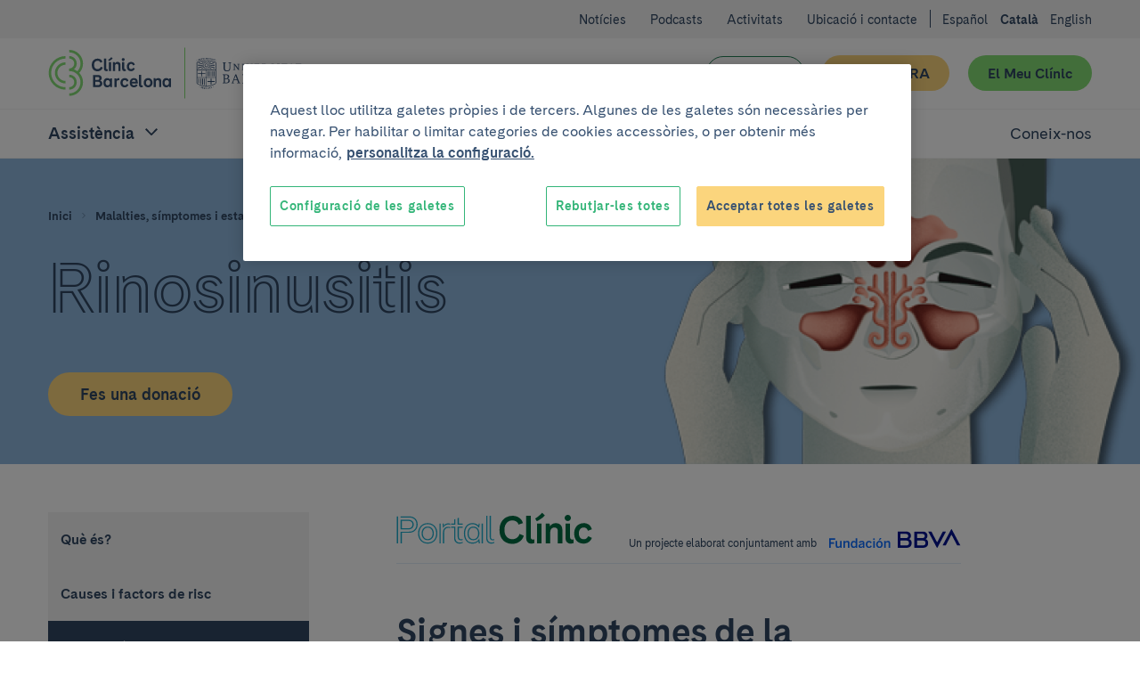

--- FILE ---
content_type: text/html; charset=UTF-8
request_url: https://www.clinicbarcelona.org/ca/asistencia/malalties/rinosinusitis/signes-i-simptomes
body_size: 64594
content:

<!doctype html>
<html lang="ca" class="non-touch theme--portal" data-theme="default">
    <head>
        <link rel="preconnect" href="https://www.gstatic.com/" crossorigin>
        <link rel="preconnect" href="https://www.googletagmanager.com/" crossorigin>
        <link rel="preconnect" href="https://fonts.gstatic.com/" crossorigin>
        <link rel="preload" as="font" type="font/woff" href="https://fonts.gstatic.com/s/montserrat/v12/zhcz-_WihjSQC0oHJ9TCYBsxEYwM7FgeyaSgU71cLG0.woff" crossorigin>
        <link rel="preload" as="font" type="font/woff2" href="https://fonts.gstatic.com/s/montserrat/v12/zhcz-_WihjSQC0oHJ9TCYAzyDMXhdD8sAj6OAJTFsBI.woff2" crossorigin>
        <link rel="preload" as="font" type="font/woff2" href="https://fonts.gstatic.com/s/montserrat/v12/q2OIMsAtXEkOulLQVdSl03XcDWh-RbO457623Zi1kyw.woff2" crossorigin>
        <link rel="preload" as="font" type="font/woff" href="https://fonts.gstatic.com/s/montserrat/v12/q2OIMsAtXEkOulLQVdSl024H_cQCpNmkmj7HsMzmiiM.woff" crossorigin>
        <script>
    dataLayer = [{
            }];
</script>

<script>
    window.dataLayer = window.dataLayer || dataLayer;
    function gtag() { dataLayer.push(arguments); }

    gtag('set', 'ads_data_redaction', true);
</script>

<script>(function(w,d,s,l,i){w[l]=w[l]||[];w[l].push({'gtm.start':
new Date().getTime(),event:'gtm.js'});var f=d.getElementsByTagName(s)[0],
j=d.createElement(s),dl=l!='dataLayer'?'&l='+l:'';j.async=true;j.src=
'https://www.googletagmanager.com/gtm.js?id='+i+dl;f.parentNode.insertBefore(j,f);
})(window,document,'script','dataLayer','GTM-56SFVX7');</script>
            <script>
    (function() {
        dataLayer.push({
            'DLPageType': 'Content Section',
            'DLUrl': '/asistencia/enfermedades/rinosinusitis/signos-y-sintomas',
            'DLLang': 'ca',
                        'DLTypology': 'Disease',
                                    'DLDisease': 'Rinosinusitis',
                                            });
    }());
</script>
        <meta charset="utf-8">
        <meta http-equiv="X-UA-Compatible" content="IE=edge,chrome=1">
        <meta name="viewport" content="width=device-width, initial-scale=1">
        <style>
     @font-face {
        font-family: 'Cadiz CB Web';
        font-style: normal;
        font-weight: 400;
        font-display: swap;
        src: local('CadizCBWeb Regular'), local('CadizCBWeb-Regular'), url('/build/fonts/CadizCBWeb-Regular.woff2') format('woff2'), url('/build/fonts/CadizCBWeb-Regular.woff') format('woff');
    }
    @font-face {
        font-family: 'Cadiz CB Web';
        font-style: normal;
        font-weight: 700;
        font-display: swap;
        src: local('CadizCBWeb Bold'), local('CadizCBWeb-Bold'), url('/build/fonts/CadizCBWeb-Bold.woff2') format('woff2'), url('/build/fonts/CadizCBWeb-Bold.woff') format('woff');
    }
    @font-face {
        font-family: 'Cadiz CB Web Filet';
        font-style: normal;
        font-weight: 700;
        font-display: swap;
        src: local('CadizCBWeb Filet'), local('CadizCBWeb-Filet'), url('/build/fonts/CadizCBWeb-Filet.woff2') format('woff2'), url('/build/fonts/CadizCBWeb-Filet.woff') format('woff');
    }
</style>
                                                            
    <title>Signos y síntomas de la Sinusitis | PortalCLÍNIC</title>
    <meta name="title" content="Signos y síntomas de la Sinusitis | PortalCLÍNIC" />
        <meta name="description" content="Signos y síntomas de la Sinusitis: Congestión u obstrucción nasal.  Reducción del sentido del gusto y del olfato en los adultos y en los niños. Congestión " />
        <meta name="application-name" content="Clínic Barcelona" />

    <meta property="og:type" content="website" />
    <meta property="og:title" content="Signos y síntomas de la Sinusitis | PortalCLÍNIC" />
        <meta property="og:description" content="Signos y síntomas de la Sinusitis: Congestión u obstrucción nasal.  Reducción del sentido del gusto y del olfato en los adultos y en los niños. Congestión nasal espesa e incolora, o drenaje por la parte posterior de la garganta (rinorrea postnasal). Dolor o sensación de presión facial, sensibilidad " />
            <meta property="og:image" content="https://www.clinicbarcelona.org/uploads/media/default/0001/11/b24bf4d40934fe87bc0e49f9b10a017ca79737c4.png" />
        <meta property="og:url" content="https://www.clinicbarcelona.org/ca/asistencia/malalties/rinosinusitis/signes-i-simptomes" />
    <meta property="og:site_name" content="Clínic Barcelona" />

    <meta name="twitter:card" content="summary" />
    <meta name="twitter:title" content="Signos y síntomas de la Sinusitis | PortalCLÍNIC" />
        <meta name="twitter:description" content="Signos y síntomas de la Sinusitis: Congestión u obstrucción nasal.  Reducción del sentido del gusto y del olfato en los adultos y en los niños. Congestión nasal espesa e incolora, o drenaje por la par" />
            <meta name="twitter:image" content="https://www.clinicbarcelona.org/uploads/media/default/0001/11/b24bf4d40934fe87bc0e49f9b10a017ca79737c4.png" />
        <meta name="twitter:url" content="https://www.clinicbarcelona.org/ca/asistencia/malalties/rinosinusitis/signes-i-simptomes" />
    <meta name="twitter:site" content="twitter_site" />
                                        <link rel="canonical" href="https://www.clinicbarcelona.org/ca/asistencia/malalties/rinosinusitis/signes-i-simptomes">
        
                            <link rel="alternate" hreflang="es" href="https://www.clinicbarcelona.org/asistencia/enfermedades/rinosinusitis/signos-y-sintomas">
    <link rel="alternate" hreflang="ca" href="https://www.clinicbarcelona.org/ca/asistencia/malalties/rinosinusitis/signes-i-simptomes">
    <link rel="alternate" hreflang="en" href="https://www.clinicbarcelona.org/en/assistance/diseases/rhinosinusitis/signs-and-symptoms">
                <link rel="apple-touch-icon" sizes="57x57" href="/build/img/favicon/apple-touch-icon-57x57.dcd4320713b8272a035020e7132c670b.png">
<link rel="apple-touch-icon" sizes="114x114" href="/build/img/favicon/apple-touch-icon-114x114.320862e21673285cd19362fe0e782130.png">
<link rel="apple-touch-icon" sizes="72x72" href="/build/img/favicon/apple-touch-icon-72x72.2963053e7ad1578cc1ba2339bf5657fb.png">
<link rel="apple-touch-icon" sizes="144x144" href="/build/img/favicon/apple-touch-icon-144x144.c79cc6a1a042b0c7e71fa4d526e70edf.png">
<link rel="apple-touch-icon" sizes="60x60" href="/build/img/favicon/apple-touch-icon-60x60.69c50bd8db3d3b4f7651e7d12731b65b.png">
<link rel="apple-touch-icon" sizes="120x120" href="/build/img/favicon/apple-touch-icon-120x120.5e210dc608be0d4ffff922c4cb78979e.png">
<link rel="apple-touch-icon" sizes="76x76" href="/build/img/favicon/apple-touch-icon-76x76.9c6fce0022cac286a72b27e4b6d91d38.png">
<link rel="apple-touch-icon" sizes="152x152" href="/build/img/favicon/apple-touch-icon-152x152.453979ab9d2bdaa19905c6086e989989.png">
<link rel="icon" type="image/x-icon" href="/build/img/favicon/favicon.157f926def4afbb296a7a1845270672e.ico">
<link rel="icon" type="image/png" href="/build/img/favicon/favicon-196x196.4c934ae8a5f97837aba9b8c5d807aa4b.png" sizes="196x196">
<link rel="icon" type="image/png" href="/build/img/favicon/favicon-96x96.00c5ed7c6d141337e739339f4b55ee3a.png" sizes="96x96">
<link rel="icon" type="image/png" href="/build/img/favicon/favicon-32x32.8f479d9bfe24013068ca8e2b2b4c6c44.png" sizes="32x32">
<link rel="icon" type="image/png" href="/build/img/favicon/favicon-16x16.54da361c5bc619bd2ea841f32760c3b6.png" sizes="16x16">
<link rel="icon" type="image/png" href="/build/img/favicon/favicon-128.d9546dfdc5a305df0f11a356055cb605.png" sizes="128x128">
<meta name="msapplication-TileColor" content="#0D2C54">
<meta name="msapplication-TileImage" content="/build/img/favicon/mstile-144x144.c79cc6a1a042b0c7e71fa4d526e70edf.png">
<meta name="msapplication-square70x70logo" content="/build/img/favicon/mstile-70x70.fba4f00871395f2d17ba6bc301a376ec.png">
<meta name="msapplication-square150x150logo" content="/build/img/favicon/mstile-150x150.d2d358847697a5bd1b582bc2b7ac1ee8.png">
<meta name="msapplication-wide310x150logo" content="/build/img/favicon/mstile-310x150.2a64292bc17797f349261941b329a9a7.png">
<meta name="msapplication-square310x310logo" content="/build/img/favicon/mstile-310x310.06d0a6f1596b283aad92eca5f76e22da.png">
        <style type="text/css">
                
    :root{--c-white:#fff;--c-white-rgb:255,255,255;--c-black:#000;--c-black-rgb:0,0,0;--c-error:#c02;--c-neutroLightest:#f3f3f3;--c-neutroLighter:#e1eefa;--c-neutroLight:#8fb8de;--c-neutro:#4794c4;--c-neutro-rgb:71,148,196;--c-neutroDark:#386ba6;--c-neutroDark-rgb:56,107,166;--c-neutroDarker:#346092;--c-neutroDarker-rgb:52,96,146;--c-neutroDarkest:#304763;--c-neutroDarkest-rgb:48,71,99;--c-secondaryLighter:#fff4da;--c-secondaryLighter-rgb:255,244,218;--c-secondaryLight:#ffe4a6;--c-secondary:#fbd57d;--c-secondaryDark:#f9c32f;--c-secondaryDarker:#f4ac39;--c-neutroDarker--research:red;--c-neutroDarker--assistance:green;--c-researchPrimaryExtraLight:#ffe6e0;--c-researchPrimaryExtraLight-rgb:255,230,224;--c-researchPrimaryLightest:#ffcdc1;--c-researchPrimary:#ed7369;--c-bbvaBackground:#f8fcff;--c-bbvaPrimaryLighter:#f0f8ff;--c-bbvaPrimary:#4794c4;--c-bbvaPrimary-rgb:71,148,196;--c-toormixNeutro:#fafafa;--c-neutroExtra:#737373;--c-neutroExtraLight:#dadada;--c-neutroExtraLight-rgb:218,218,218}[data-theme=default]{--c-primary:#33b578;--c-primary-rgb:51,181,120;--c-primaryLightCta:#b8ebad;--c-primaryCta:#85de75;--c-secondaryCtaText:var(--c-neutroDarkest);--c-primaryLighter:#b8ebad;--c-primaryLight:#85de75;--c-primaryDark:#248156;--c-primaryDarker:#19593b;--c-buttonHollowColor:var(--c-primaryDark);--c-buttonHollowHover:var(--c-primaryDark);--c-buttonSecondaryHoverText:var(--c-neutroDarker);--c-headerBackground:var(--c-white);--c-headerHamburger:var(--c-white);--c-headerHamburgerSpan:var(--c-neutroDarkest);--c-headerItemLink:var(--c-primaryDark);--c-headerItemLinkHover:var(--c-primaryDarker);--c-headerMenuBackground:var(--c-neutroLighter);--c-headerMenuIcon:var(--c-primary);--c-headerSubsection:var(--c-white);--c-languagesColor:var(--c-primaryDark);--c-languagesColorHover:var(--c-primaryDarker);--c-logoItemLink:var(--c-primaryDark);--c-quotes:var(--c-primaryLighter);--c-sidebarHeader:var(--c-primaryLighter);--c-sidebarIcon:var(--c-primaryDark);--c-sidebarActive:var(--c-neutroDarkest);--c-languagesBackgroundColor:var(--c-neutroLighter);--c-topBarBg:var(--c-neutroLighter);--c-postsMostRead:var(--c-primaryLighter);--c-postFeatured:var(--c-primaryLight);--c-billboardContainerBg:var(--c-primaryLighter);--c-categoryHoverBg:var(--c-primaryLight);--c-bbvaPrimaryLighter:#e1eefa;--c-bbvaPrimaryLight:#8fb8de;--c-bbvaPrimary:#386ba5;--c-bbvaPrimar-rgb:56,107,165;--c-bbvaPrimaryDark:#346092;--c-bbvaPrimaryDarker:#304763;--c-neutroExtra:#737373;--c-neutroExtraLight:#dadada;--c-neutroExtraLight-rgb:218,218,218}.t-h1,.t-h2,.t-h3,.t-h4,.t-h5,a,abbr,acronym,address,applet,article,aside,audio,b,big,blockquote,body,canvas,caption,center,cite,code,dd,del,details,dfn,div,dl,dt,em,embed,fieldset,figcaption,figure,footer,form,h1,h2,h3,h4,h5,h6,header,hgroup,html,i,iframe,img,input,ins,kbd,label,legend,li,mark,menu,nav,object,ol,output,p,pre,q,ruby,s,samp,section,select,small,span,strike,strong,sub,summary,sup,table,tbody,td,textarea,tfoot,th,thead,time,tr,tt,u,ul,var,video{border:0;font:inherit;font-size:100%;margin:0;padding:0;vertical-align:baseline}article,aside,details,figcaption,figure,footer,header,hgroup,menu,nav,section{display:block}blockquote,q{quotes:none}ol,ul{list-style:none}blockquote:after,blockquote:before,q:after,q:before{content:none}button{appearance:none;background:none repeat scroll 0 0 transparent;border:0;border-radius:0;cursor:pointer;font:inherit;padding:0}iframe{border:0}img{display:block;height:auto;-ms-interpolation-mode:bicubic;max-width:100%;width:auto}table{border-collapse:collapse;border-spacing:0}*,:after,:before{-moz-box-sizing:border-box;-webkit-box-sizing:border-box;box-sizing:border-box;-webkit-font-smoothing:antialiased!important;font-smoothing:antialiased!important;-moz-osx-font-smoothing:grayscale!important;text-rendering:optimizeLegibility!important}body,html{position:relative}html.behaviour-menu-open,html.behaviour-search-open{height:100%;overflow:hidden!important;width:100%}.behaviour-menu-open body,.behaviour-search-open body{height:100%!important;overflow:hidden!important;width:100%}.touch body .Share-item--mobile{display:block}.touch body .Share-item--desktop{display:none}br{content:"";display:block}.non-touch a:focus,.non-touch a:hover{text-decoration:none!important}html{font-size:16px}body{color:var(--c-neutroDarkest);font-weight:400;line-height:1.5rem;text-size-adjust:100%}.t-default,body{font-family:Cadiz CB Web,Helvetica,Arial,sans-serif}.t-h1,.title1,h1{font-size:40px;line-height:44px}.t-h1,h1{font-family:Cadiz CB Web Filet,Helvetica,Arial,sans-serif}.title1-small{font-family:Cadiz CB Web,Helvetica,Arial,sans-serif!important;font-size:38px;font-weight:700;line-height:42px}.t-h2,h2{font-size:32px;line-height:35px}.t-h3,h3{font-size:25px;line-height:30px}.t-h5,h5{font-size:15px;line-height:19px;text-transform:uppercase}.t-h1,.t-h2,.t-h3,h1,h2,h3{font-weight:700}.t-h4,h4{font-weight:400}b,strong{font-weight:700}p{font-size:16px;line-height:22px;margin:0 0 1.5rem}.p-small,.p-small .u-wysiwyg p,.p-small.u-wysiwyg p,.summary--small .summary__abstract,.summary--small .summary__abstract .u-wysiwyg p,.summary--small .u-wysiwyg.summary__abstract p{font-size:14px;line-height:20px}.p-big,.p-big .u-wysiwyg p,.p-big.u-wysiwyg p,.t-h4,h4{font-size:20px;line-height:25px}a{color:inherit;cursor:pointer;font-weight:700;text-decoration:none}.non-touch a:focus,.non-touch a:hover{text-decoration:underline}ol{list-style:decimal}ol li{margin-left:.75rem;padding-left:.75rem}ol ol{list-style:upper-alpha}ol ol ol{list-style:lower-roman}.u-flex{display:flex}.u-flex--inline{display:inline-flex}.u-flex--align-center{align-items:center}.u-flex--align-start{align-items:flex-start}.u-flex--align-end{align-items:flex-end}.u-flex--align-baseline{align-items:baseline}.u-flex--justify-center{justify-content:center}.u-flex--justify-start{justify-content:flex-start}.u-flex--justify-end{justify-content:flex-end}.u-flex--justify-between{justify-content:space-between}.u-flex--justify-around{justify-content:space-around}.u-flex--reverse{flex-direction:row-reverse}.u-flex--column{flex-direction:column}.u-flex--column.u-flex--reverse{flex-direction:column-reverse}.u-flex--row-50{display:flex;flex-direction:column;gap:.75rem}.u-flex--row-50>*{flex-basis:100%;max-width:100%}.u-flex--wrap{display:flex;flex-wrap:wrap}.u-flex--center{align-items:center;display:flex;justify-content:center}.u-flex--s0-1,.u-flex--s0-10,.u-flex--s0-11,.u-flex--s0-12,.u-flex--s0-13,.u-flex--s0-14,.u-flex--s0-15,.u-flex--s0-16,.u-flex--s0-17,.u-flex--s0-18,.u-flex--s0-19,.u-flex--s0-2,.u-flex--s0-20,.u-flex--s0-21,.u-flex--s0-22,.u-flex--s0-23,.u-flex--s0-24,.u-flex--s0-3,.u-flex--s0-4,.u-flex--s0-5,.u-flex--s0-6,.u-flex--s0-7,.u-flex--s0-8,.u-flex--s0-9,.u-flex--s1024-1,.u-flex--s1024-10,.u-flex--s1024-11,.u-flex--s1024-12,.u-flex--s1024-13,.u-flex--s1024-14,.u-flex--s1024-15,.u-flex--s1024-16,.u-flex--s1024-17,.u-flex--s1024-18,.u-flex--s1024-19,.u-flex--s1024-2,.u-flex--s1024-20,.u-flex--s1024-21,.u-flex--s1024-22,.u-flex--s1024-23,.u-flex--s1024-24,.u-flex--s1024-3,.u-flex--s1024-4,.u-flex--s1024-5,.u-flex--s1024-6,.u-flex--s1024-7,.u-flex--s1024-8,.u-flex--s1024-9,.u-flex--s1280-1,.u-flex--s1280-10,.u-flex--s1280-11,.u-flex--s1280-12,.u-flex--s1280-13,.u-flex--s1280-14,.u-flex--s1280-15,.u-flex--s1280-16,.u-flex--s1280-17,.u-flex--s1280-18,.u-flex--s1280-19,.u-flex--s1280-2,.u-flex--s1280-20,.u-flex--s1280-21,.u-flex--s1280-22,.u-flex--s1280-23,.u-flex--s1280-24,.u-flex--s1280-3,.u-flex--s1280-4,.u-flex--s1280-5,.u-flex--s1280-6,.u-flex--s1280-7,.u-flex--s1280-8,.u-flex--s1280-9,.u-flex--s1440-1,.u-flex--s1440-10,.u-flex--s1440-11,.u-flex--s1440-12,.u-flex--s1440-13,.u-flex--s1440-14,.u-flex--s1440-15,.u-flex--s1440-16,.u-flex--s1440-17,.u-flex--s1440-18,.u-flex--s1440-19,.u-flex--s1440-2,.u-flex--s1440-20,.u-flex--s1440-21,.u-flex--s1440-22,.u-flex--s1440-23,.u-flex--s1440-24,.u-flex--s1440-3,.u-flex--s1440-4,.u-flex--s1440-5,.u-flex--s1440-6,.u-flex--s1440-7,.u-flex--s1440-8,.u-flex--s1440-9,.u-flex--s1920-1,.u-flex--s1920-10,.u-flex--s1920-11,.u-flex--s1920-12,.u-flex--s1920-13,.u-flex--s1920-14,.u-flex--s1920-15,.u-flex--s1920-16,.u-flex--s1920-17,.u-flex--s1920-18,.u-flex--s1920-19,.u-flex--s1920-2,.u-flex--s1920-20,.u-flex--s1920-21,.u-flex--s1920-22,.u-flex--s1920-23,.u-flex--s1920-24,.u-flex--s1920-3,.u-flex--s1920-4,.u-flex--s1920-5,.u-flex--s1920-6,.u-flex--s1920-7,.u-flex--s1920-8,.u-flex--s1920-9,.u-flex--s480-1,.u-flex--s480-10,.u-flex--s480-11,.u-flex--s480-12,.u-flex--s480-13,.u-flex--s480-14,.u-flex--s480-15,.u-flex--s480-16,.u-flex--s480-17,.u-flex--s480-18,.u-flex--s480-19,.u-flex--s480-2,.u-flex--s480-20,.u-flex--s480-21,.u-flex--s480-22,.u-flex--s480-23,.u-flex--s480-24,.u-flex--s480-3,.u-flex--s480-4,.u-flex--s480-5,.u-flex--s480-6,.u-flex--s480-7,.u-flex--s480-8,.u-flex--s480-9,.u-flex--s640-1,.u-flex--s640-10,.u-flex--s640-11,.u-flex--s640-12,.u-flex--s640-13,.u-flex--s640-14,.u-flex--s640-15,.u-flex--s640-16,.u-flex--s640-17,.u-flex--s640-18,.u-flex--s640-19,.u-flex--s640-2,.u-flex--s640-20,.u-flex--s640-21,.u-flex--s640-22,.u-flex--s640-23,.u-flex--s640-24,.u-flex--s640-3,.u-flex--s640-4,.u-flex--s640-5,.u-flex--s640-6,.u-flex--s640-7,.u-flex--s640-8,.u-flex--s640-9,.u-flex--s768-1,.u-flex--s768-10,.u-flex--s768-11,.u-flex--s768-12,.u-flex--s768-13,.u-flex--s768-14,.u-flex--s768-15,.u-flex--s768-16,.u-flex--s768-17,.u-flex--s768-18,.u-flex--s768-19,.u-flex--s768-2,.u-flex--s768-20,.u-flex--s768-21,.u-flex--s768-22,.u-flex--s768-23,.u-flex--s768-24,.u-flex--s768-3,.u-flex--s768-4,.u-flex--s768-5,.u-flex--s768-6,.u-flex--s768-7,.u-flex--s768-8,.u-flex--s768-9,.u-flex--s867-1,.u-flex--s867-10,.u-flex--s867-11,.u-flex--s867-12,.u-flex--s867-13,.u-flex--s867-14,.u-flex--s867-15,.u-flex--s867-16,.u-flex--s867-17,.u-flex--s867-18,.u-flex--s867-19,.u-flex--s867-2,.u-flex--s867-20,.u-flex--s867-21,.u-flex--s867-22,.u-flex--s867-23,.u-flex--s867-24,.u-flex--s867-3,.u-flex--s867-4,.u-flex--s867-5,.u-flex--s867-6,.u-flex--s867-7,.u-flex--s867-8,.u-flex--s867-9,.u-flex--s960-1,.u-flex--s960-10,.u-flex--s960-11,.u-flex--s960-12,.u-flex--s960-13,.u-flex--s960-14,.u-flex--s960-15,.u-flex--s960-16,.u-flex--s960-17,.u-flex--s960-18,.u-flex--s960-19,.u-flex--s960-2,.u-flex--s960-20,.u-flex--s960-21,.u-flex--s960-22,.u-flex--s960-23,.u-flex--s960-24,.u-flex--s960-3,.u-flex--s960-4,.u-flex--s960-5,.u-flex--s960-6,.u-flex--s960-7,.u-flex--s960-8,.u-flex--s960-9{flex-basis:100%;max-width:100%}.u-hidden-scroll{height:100%;overflow:hidden}.u-hidden-scroll-content{box-sizing:content-box;height:100%;overflow-y:auto;padding-right:20px;width:100%}.u-align-center{text-align:center}.u-align-left{text-align:left}.u-align-right{text-align:right}.u-weight-slim{font-weight:400}.u-underline{text-decoration:underline}.u-break-words{hyphens:auto;overflow-wrap:break-word;word-break:break-all;word-wrap:break-word}.u-wrapper,.u-wrapper--reading,.u-wrapper-padding{padding-left:1.5rem;padding-right:1.5rem}.u-wrapper-margin{margin-left:1.5rem;margin-right:1.5rem;position:relative}.u-wrapper{max-width:1280px}.u-wrapper,.u-wrapper--reading,.u-wrapper--small{margin:0 auto}.u-wrapper--collapse{padding-left:0!important;padding-right:0!important}.u-wrapper--small{max-width:52.5rem}.u-wrapper--reading{max-width:38rem}.wrapper-detail{margin:0 auto;max-width:52.5rem;padding-left:1.5rem;padding-right:1.5rem}.wrapper-detail .wrapper-outbound{margin-left:-1.5rem;width:calc(100% + 3rem)}.u-hide{display:none!important}.u-show,.u-state-open{display:block!important}.u-sr-only{height:1px;left:-999999px;overflow:hidden;position:absolute;top:auto;width:1px}.non-touch .u-touch-only,.touch .u-non-touch-only{display:none!important}.u-wysiwyg ul{list-style:disc}.u-wysiwyg ol{list-style:decimal}.u-wysiwyg ol,.u-wysiwyg ul{display:block}.u-wysiwyg ol ol,.u-wysiwyg ol ul,.u-wysiwyg ul ol,.u-wysiwyg ul ul{margin:.75rem 0;padding-left:1.5rem}.u-wysiwyg ol li,.u-wysiwyg ul li{margin:0 0 .75rem 1.5rem}.u-wysiwyg ol li:last-child,.u-wysiwyg ul li:last-child{margin-bottom:0}.u-wysiwyg ul ul{list-style:circle}.u-wysiwyg ol ol{list-style:upper-alpha}.u-wysiwyg a{color:var(--c-primaryDark);overflow-wrap:break-word;text-decoration:underline;word-wrap:break-word}.non-touch .u-wysiwyg a:focus,.non-touch .u-wysiwyg a:hover{text-decoration:none}.u-wysiwyg .u-videoFullWidth,.u-wysiwyg table{margin:0 auto}.u-wysiwyg em,.u-wysiwyg i{font-style:italic}.u-wysiwyg .t-h3,.u-wysiwyg .t-h4,.u-wysiwyg .t-h5,.u-wysiwyg h3,.u-wysiwyg h4,.u-wysiwyg h5{margin-top:3rem}.u-wysiwyg p{margin-bottom:0}.u-wysiwyg img{border:0!important;float:none!important;height:auto!important;margin:1.5rem 0!important;width:auto!important}.u-wysiwyg figure figcaption{color:var(--c-neutroDark);font-size:.8rem;font-style:italic;line-height:1.125rem;margin-bottom:1.5rem;margin-top:-.75rem;text-align:left}.u-wysiwyg .t-h2+.t-h3,.u-wysiwyg .t-h2+h3,.u-wysiwyg .t-h3+.t-h4,.u-wysiwyg .t-h3+h4,.u-wysiwyg .t-h4+.t-h5,.u-wysiwyg .t-h4+h5,.u-wysiwyg h2+.t-h3,.u-wysiwyg h2+h3,.u-wysiwyg h3+.t-h4,.u-wysiwyg h3+h4,.u-wysiwyg h4+.t-h5,.u-wysiwyg h4+h5{margin-top:3rem}.u-wysiwyg .t-h2+ol,.u-wysiwyg .t-h2+ul,.u-wysiwyg .t-h3+ol,.u-wysiwyg .t-h3+ul,.u-wysiwyg .t-h4+ol,.u-wysiwyg .t-h4+ul,.u-wysiwyg .t-h5+ol,.u-wysiwyg .t-h5+ul,.u-wysiwyg h2+ol,.u-wysiwyg h2+ul,.u-wysiwyg h3+ol,.u-wysiwyg h3+ul,.u-wysiwyg h4+ol,.u-wysiwyg h4+ul,.u-wysiwyg h5+ol,.u-wysiwyg h5+ul{margin-top:1.5rem}.u-wysiwyg ol+.t-h2,.u-wysiwyg ol+h2,.u-wysiwyg table+.t-h2,.u-wysiwyg table+h2,.u-wysiwyg ul+.t-h2,.u-wysiwyg ul+h2{margin-top:3rem}.u-wysiwyg ol+.t-h3,.u-wysiwyg ol+.t-h4,.u-wysiwyg ol+h3,.u-wysiwyg ol+h4,.u-wysiwyg table+.t-h3,.u-wysiwyg table+.t-h4,.u-wysiwyg table+h3,.u-wysiwyg table+h4,.u-wysiwyg ul+.t-h3,.u-wysiwyg ul+.t-h4,.u-wysiwyg ul+h3,.u-wysiwyg ul+h4{margin-top:1.5rem}.u-wysiwyg ol+table,.u-wysiwyg ul+table{margin-top:.75rem}.u-wysiwyg p+p,.u-wysiwyg p+table{margin-top:1.5rem}.u-wysiwyg p+ol,.u-wysiwyg p+ul{margin-top:.75rem}.u-wysiwyg .t-h1+p,.u-wysiwyg .t-h2+p,.u-wysiwyg .t-h3+p,.u-wysiwyg .t-h4+p,.u-wysiwyg .t-h5+p,.u-wysiwyg h1+p,.u-wysiwyg h2+p,.u-wysiwyg h3+p,.u-wysiwyg h4+p,.u-wysiwyg h5+p,.u-wysiwyg ol+p,.u-wysiwyg p.p-big+p,.u-wysiwyg table+p,.u-wysiwyg ul+p{margin-top:1.5rem}.u-wysiwyg p+.t-h2,.u-wysiwyg p+.t-h3,.u-wysiwyg p+.t-h4,.u-wysiwyg p+.t-h5,.u-wysiwyg p+h2,.u-wysiwyg p+h3,.u-wysiwyg p+h4,.u-wysiwyg p+h5{margin-top:3rem}.u-wysiwyg ul ul ul{list-style:square}.u-wysiwyg ol ol ol{list-style:lower-roman}.u-wysiwyg .highlight{border-left:8px solid var(--c-primaryLight);color:var(--c-neutroDarkest);display:inline-block;font-size:1.25rem;font-style:normal;line-height:1.5rem;margin-top:1.5rem;padding:0 0 0 .75rem;text-transform:none}.u-wysiwyg p .highlight{margin:0}.u-wysiwyg .link+.link,.u-wysiwyg p+.link{margin-top:1.5rem}.u-wysiwyg .small{font-size:.875rem;line-height:1.125rem}.u-wysiwyg p+p.small,.u-wysiwyg p.small+p.small{margin-top:0}.u-wysiwyg .ckeditor-html5-audio audio{display:block;max-width:100%}.u-wysiwyg .ckeditor-html5-audio,.u-wysiwyg .u-video-fullwidth,.u-wysiwyg .u-videoFullWidth,.u-wysiwyg .youtube-embed-wrapper{margin:1.5rem 0!important}.u-wysiwyg .ckeditor-html5-audio{float:none!important}.u-wysiwyg table{border-collapse:collapse;border-spacing:0;margin:0;padding:0;width:100%!important}.u-wysiwyg table tr:nth-child(2n){background:var(--c-neutroLighter)}.u-wysiwyg table tr:nth-child(odd){background:var(--c-white)}.u-wysiwyg table tr:last-child{border-bottom:3px solid var(--c-primary)}.u-wysiwyg table td,.u-wysiwyg table th{text-align:left}.u-wysiwyg table td{padding:.75rem 1.5rem}.u-wysiwyg table th{background:var(--c-primary);color:var(--c-white);font-size:1.125rem;font-weight:700;line-height:1.1;padding:1.125rem 1.5rem}.u-icon{height:36px;width:36px}.u-icon,.u-icon svg,.u-icon svg path{fill:currentColor}.u-icon svg{display:inherit;height:100%;width:100%}.u-icon--external{height:24px;width:24px}.u-icon--facebook svg path{fill:#3c5b97}.u-icon--flickr{height:48px;width:48px}.u-icon--instagram svg path{fill:#d93175}.u-icon--linkedin svg path{fill:#008cc9}.u-icon--mail svg path{fill:var(--c-primary)}.u-icon--researchgate svg path{fill:#0cb}.u-icon--twitter svg path{fill:#55acee}.u-icon--whatsapp svg path{fill:#25d366}.u-icon--youtube svg path{fill:red}.u-image-ratio-16-9{background-position:50%;background-size:cover;overflow:hidden;position:relative}.u-image-ratio-16-9:before{content:"";display:block;padding-top:56.25%;width:100%}.u-image-ratio-16-9>img{bottom:0;left:0;position:absolute;right:0;top:0}.u-image-ratio-16-9 img{opacity:0}.u-image-logo{max-height:12rem;max-width:12rem}.margin-bottom--xxs{margin-bottom:.375rem}.margin-top--xxs{margin-top:.375rem}.padding--xxs{padding:.375rem}.padding-bottom--xxs{padding-bottom:.375rem}.padding-top--xxs{padding-top:.375rem}.padding-left--xxs{padding-left:.375rem}.padding-right--xxs{padding-right:.375rem}[class*=related]+.related--xxs{margin-top:.375rem}.margin-bottom--xs{margin-bottom:.75rem}.margin-top--xs{margin-top:.75rem}.padding--xs{padding:.75rem}.padding-bottom--xs{padding-bottom:.75rem}.padding-top--xs{padding-top:.75rem}.padding-left--xs{padding-left:.75rem}.padding-right--xs{padding-right:.75rem}[class*=related]+.related--xs{margin-top:.75rem}.margin-bottom--m{margin-bottom:1.125rem}.margin-top--m{margin-top:1.125rem}.padding--m{padding:1.125rem}.padding-bottom--m{padding-bottom:1.125rem}.padding-top--m{padding-top:1.125rem}.padding-left--m{padding-left:1.125rem}.padding-right--m{padding-right:1.125rem}[class*=related]+.related--m{margin-top:1.125rem}.margin-bottom--l{margin-bottom:1.5rem}.margin-top--l{margin-top:1.5rem}.padding--l{padding:1.5rem}.padding-bottom--l{padding-bottom:1.5rem}.padding-top--l{padding-top:1.5rem}.padding-left--l{padding-left:1.5rem}.padding-right--l{padding-right:1.5rem}[class*=related]+.related--l{margin-top:1.5rem}.margin-bottom--xl{margin-bottom:2.25rem}.margin-top--xl{margin-top:2.25rem}.padding--xl{padding:2.25rem}.padding-bottom--xl{padding-bottom:2.25rem}.padding-top--xl{padding-top:2.25rem}.padding-left--xl{padding-left:2.25rem}.padding-right--xl{padding-right:2.25rem}[class*=related]+.related--xl{margin-top:2.25rem}.margin-bottom--xxl{margin-bottom:3rem}.Page-content,.margin-top--xxl{margin-top:3rem}.padding-bottom--xxl{padding-bottom:3rem}.padding-top--xxl{padding-top:3rem}.padding-left--xxl{padding-left:3rem}.padding-right--xxl{padding-right:3rem}[class*=related]+.related--xxl{margin-top:3rem}.margin-bottom--2xl{margin-bottom:3.75rem}.margin-top--2xl{margin-top:3.75rem}.padding--2xl{padding:3.75rem}.padding-bottom--2xl{padding-bottom:3.75rem}.padding-top--2xl{padding-top:3.75rem}.padding-left--2xl{padding-left:3.75rem}.padding-right--2xl{padding-right:3.75rem}[class*=related]+.related--2xl{margin-top:3.75rem}.margin-bottom--3xl{margin-bottom:4.5rem}.margin-top--3xl{margin-top:4.5rem}.padding--3xl{padding:4.5rem}.padding-bottom--3xl{padding-bottom:4.5rem}.padding-top--3xl{padding-top:4.5rem}.padding-left--3xl{padding-left:4.5rem}.padding-right--3xl{padding-right:4.5rem}[class*=related]+.related--3xl{margin-top:4.5rem}.padding--xxl{padding:3rem}.u-columns--2-s1024,.u-columns--2-s480,.u-columns--2-s640,.u-columns--2-s768,.u-columns--2-s960,.u-columns--3-s1024,.u-columns--3-s480,.u-columns--3-s640,.u-columns--3-s768,.u-columns--3-s960{width:100%}.grid-links{display:grid;gap:.75rem}.grid-links>*{margin:0!important}@keyframes highlight{0%{background-color:wheat;outline:4px solid wheat}60%{background-color:wheat;outline:4px solid wheat}to{background-color:transparent;outline:0 solid wheat}}.u-highlight-field{animation:highlight 2s ease-in-out}.u-fullwidth{width:100%}.u-video-fullwidth{height:0;padding-bottom:56.25%;position:relative}.u-video-fullwidth iframe{height:100%;left:0;position:absolute;top:0;width:100%}.u-short-fullwidth{height:0;padding-bottom:177.78%;position:relative}.u-short-fullwidth iframe{height:100%;left:0;position:absolute;top:0;width:100%}.u-videoFullWidth{height:0;padding-bottom:56.25%;position:relative}.u-videoFullWidth iframe{height:100%;left:0;position:absolute;top:0;width:100%}.u-center{margin:0 auto}.u-no-margin{margin:0}.u-no-padding{padding:0}.u-no-pointers{pointer-events:none}.u-block{display:block}.u-relative{position:relative}.u-fullheight{height:auto;min-height:100%!important}.u-iframe iframe{display:block;width:100%!important}.u-research .dotted,.u-research a,.u-research button{color:var(--c-researchPrimary)!important}.u-toc-list{border:1px solid var(--c-neutroLight);padding:1.5rem}.u-bullet-list{list-style:disc;padding:0 0 0 1.125rem}.u-bullet-list li{margin-top:.75rem}.u-content-margin{margin-top:3rem}.u-content-margin--small{margin-top:2.25rem}.u-rounded{border-radius:50%}.u-border,.u-border-separation{border-bottom:1px solid var(--c-neutroLight)}.u-border-separation{margin-bottom:1.125rem;padding-bottom:1.5rem}.u-border-separation:last-child{border-bottom:0;margin-bottom:0}.u-border-around{border:1px solid var(--c-neutroLight);padding:1.5rem}.u-headbuttless{-webkit-background-clip:content-box;background-clip:content-box;margin-top:-3rem;padding-top:3rem}.u-reduce-headings .t-h2,.u-reduce-headings h2{font-size:1.5rem;letter-spacing:0;line-height:1.5rem}.u-reduce-headings .t-h3,.u-reduce-headings h3{font-size:1.25rem}.u-reduce-headings .t-h4,.u-reduce-headings h4{font-size:.875rem;letter-spacing:2px;text-transform:uppercase}.u-truncate{overflow:hidden;text-overflow:ellipsis;white-space:nowrap}.u-flex--alignCenter{align-items:center}.u-flex--alignStart{align-items:flex-start}.u-flex--alignEnd{align-items:flex-end}.u-flex--justifyCenter{justify-content:center}.u-flex--justifyStart{justify-content:flex-start}.u-flex--justifyEnd{justify-content:flex-end}.u-flex--justifyBetween{justify-content:space-between}.u-flex--justifyAround{justify-content:space-around}.u-hiddenScroll{height:100%;overflow:hidden}.u-hiddenScroll-content{box-sizing:content-box;height:100%;overflow-y:auto;padding-right:20px;width:100%}.u-scroll{overflow-y:auto}.u-noscroll{height:100%;overflow:hidden}.u-alignCenter{text-align:center}.u-alignRight{text-align:right}.u-nobold{font-weight:400}.u-bold{font-weight:700}.u-subheading{margin:0 0 .75rem}.u-uppercase{text-transform:uppercase}.u-italic{font-style:italic}.u-capitals{font-size:14px;letter-spacing:1.5px;text-transform:uppercase}.u-wrapperPadding{padding-left:1.5rem;padding-right:1.5rem;position:relative}.u-wrapper.is-collapse{padding-left:0;padding-right:0}.u-wrapper.is-small{max-width:1200px}.u-wrapper.is-reading{max-width:960px}.u-wrapper--margin{margin-left:1.5rem;margin-right:1.5rem;padding:0;position:relative}.u-clearfix:after,.u-clearfix:before{content:" ";display:table}.u-clearfix:after{clear:both}.u-nomargin{margin:0}.u-breadcrumb-icon,.u-breadcrumb-icon.u-icon{height:1.5rem;margin:0 .375rem;width:.75rem}.u-icon{fill:currentColor;height:32px;width:32px}.u-anchor{cursor:pointer}.u-anchor .u-icon{height:24px;margin:0 0 0 .75rem;opacity:0;width:24px}.non-touch .u-anchor:focus .u-icon,.non-touch .u-anchor:hover .u-icon{opacity:1}.u-columns--padding-x{padding:0 1.5rem}.u-columns--padding-y{padding:1.5rem 0}.u-columns--padding-xy{padding:1.5rem}.u-columns--padding-x-start{padding:0 0 0 1.5rem}.u-columns--padding-x-end{padding:0 1.5rem 0 0}.u-columns--padding-y-start{padding:1.5rem 0 0}.u-columns--padding-y-end{padding:0 0 1.5rem}.c-neutroDarker--assistance{color:var(--c-neutroDarker--assistance)!important}.bg-neutroDarker--assistance{background:var(--c-neutroDarker--assistance)!important}.c-neutroDarker--research{color:var(--c-neutroDarker--research)!important}.bg-neutroDarker--research{background:var(--c-neutroDarker--research)!important}.c-primaryLighter{color:var(--c-primaryLighter)!important}.bg-primaryLighter{background:var(--c-primaryLighter)!important}.c-primaryLight{color:var(--c-primaryLight)!important}.bg-primaryLight{background:var(--c-primaryLight)!important}.c-primary{color:var(--c-primary)!important}.bg-primary{background:var(--c-primary)!important}.c-primaryDark{color:var(--c-primaryDark)!important}.bg-primaryDark{background:var(--c-primaryDark)!important}.c-primaryDarker{color:var(--c-primaryDarker)!important}.bg-primaryDarker{background:var(--c-primaryDarker)!important}.c-secondaryLighter{color:var(--c-secondaryLighter)!important}.bg-secondaryLighter{background:var(--c-secondaryLighter)!important}.c-secondaryLight{color:var(--c-secondaryLight)!important}.bg-secondaryLight{background:var(--c-secondaryLight)!important}.c-secondary{color:var(--c-secondary)!important}.bg-secondary{background:var(--c-secondary)!important}.c-secondaryDark{color:var(--c-secondaryDark)!important}.bg-secondaryDark{background:var(--c-secondaryDark)!important}.c-secondaryDarker{color:var(--c-secondaryDarker)!important}.bg-secondaryDarker{background:var(--c-secondaryDarker)!important}.c-white{color:var(--c-white)!important}.bg-white{background:var(--c-white)!important}.c-neutroLightest{color:var(--c-neutroLightest)!important}.bg-neutroLightest{background:var(--c-neutroLightest)!important}.c-neutroLighter{color:var(--c-neutroLighter)!important}.bg-neutroLighter{background:var(--c-neutroLighter)!important}.c-neutroLight{color:var(--c-neutroLight)!important}.bg-neutroLight{background:var(--c-neutroLight)!important}.c-neutro{color:var(--c-neutro)!important}.bg-neutro{background:var(--c-neutro)!important}.c-neutroDark{color:var(--c-neutroDark)!important}.bg-neutroDark{background:var(--c-neutroDark)!important}.c-neutroDarker{color:var(--c-neutroDarker)!important}.bg-neutroDarker{background:var(--c-neutroDarker)!important}.c-neutroDarkest{color:var(--c-neutroDarkest)!important}.bg-neutroDarkest{background:var(--c-neutroDarkest)!important}.c-research{color:var(--c-researchPrimary)!important}.bg-research{background:var(--c-researchPrimary)!important}.c-black{color:var(--c-black)!important}.bg-black{background:var(--c-black)!important}.c-error{color:var(--c-error)!important}.bg-error{background:var(--c-error)!important}.c-bbvaBackground{color:var(--c-bbvaBackground)!important}.bg-bbvaBackground{background:var(--c-bbvaBackground)!important}.c-bbvaPrimaryLighter{color:var(--c-bbvaPrimaryLighter)!important}.bg-bbvaPrimaryLighter{background:var(--c-bbvaPrimaryLighter)!important}.c-bbvaPrimaryLight{color:var(--c-bbvaPrimaryLight)!important}.bg-bbvaPrimaryLight{background:var(--c-bbvaPrimaryLight)!important}.c-bbvaPrimary{color:var(--c-bbvaPrimary)!important}.bg-bbvaPrimary{background:var(--c-bbvaPrimary)!important}.c-bbvaPrimaryDark{color:var(--c-bbvaPrimaryDark)!important}.bg-bbvaPrimaryDark{background:var(--c-bbvaPrimaryDark)!important}.c-bbvaPrimaryDarker{color:var(--c-bbvaPrimaryDarker)!important}.bg-bbvaPrimaryDarker{background:var(--c-bbvaPrimaryDarker)!important}.button{align-items:center;background-color:var(--c-neutroDarkest);border:2px solid transparent;border-radius:50px;color:var(--c-white);cursor:pointer;display:inline-flex;font:inherit;font-weight:700;justify-content:center;line-height:1.5;min-height:2.75rem;overflow:visible;padding:.375rem 1.875rem;text-align:center;text-decoration:none;-moz-user-select:none;-ms-user-select:none;-webkit-user-select:none;width:100%}.non-touch .button:focus,.non-touch .button:hover{background-color:var(--c-neutroDark);text-decoration:none}.button.u-flex{display:flex}.button.u-flex--justify-between{justify-content:space-between}.button::-moz-focus-inner{border:0;padding:0}.button--secondary{background-color:var(--c-primaryCta);color:var(--c-secondaryCtaText)}.non-touch .button--secondary:focus,.non-touch .button--secondary:hover{background-color:var(--c-primaryLightCta);color:var(--c-buttonSecondaryHoverText)}.button--complementary{background-color:var(--c-secondary);color:var(--c-neutroDarkest)}.non-touch .button--complementary:focus,.non-touch .button--complementary:hover{background-color:var(--c-secondaryLight);color:var(--c-neutroDarker)}.button--hollow{background-color:transparent;border:1px solid var(--c-buttonHollowColor);color:var(--c-buttonHollowColor)}.non-touch .button--hollow:focus,.non-touch .button--hollow:hover{background-color:var(--c-buttonHollowHover);border-color:var(--c-buttonHollowHover);color:var(--c-white)}.button--hollow.button--banner{border:1px solid var(--c-white);color:var(--c-white)}.non-touch .button--hollow.button--banner:focus,.non-touch .button--hollow.button--banner:hover{background-color:var(--c-white);color:var(--c-buttonHollowColor)}.button--icon .u-icon{height:1.5rem;margin-inline-end:1.5rem;width:1.5rem}.button--icon .u-icon:last-child{margin-inline-end:0;margin-inline-start:1.5rem}.button--navigation{padding:.375rem .75rem .375rem 1.5rem;text-align:left}.button--navigation .u-icon{height:24px;min-width:1.5rem;width:24px}.button--terciary{background-color:var(--c-white);color:var(--c-primaryDark)}.non-touch .button--terciary:focus,.non-touch .button--terciary:hover{background-color:var(--c-primaryDark);color:var(--c-white)}.button--small{font-size:.875rem;padding:.75rem 1.5rem}.button--small.button--navigation{padding:.75rem .75rem .75rem 1.5rem!important}input.button{-webkit-appearance:button}.button--state-disabled,.button:disabled,button:disabled{background:var(--c-neutroLighter);border:none;color:var(--c-neutroDarkest);cursor:not-allowed;pointer-events:none}.Button{align-items:center;background-color:var(--c-secondary);border:2px solid transparent;border-radius:2px;color:var(--c-neutroDarkest);cursor:pointer;display:inline-flex;font:inherit;font-weight:700;justify-content:center;line-height:1.5;min-height:2.75rem;overflow:visible;padding:.375rem 1.875rem;text-align:center;text-decoration:none;-moz-user-select:none;-ms-user-select:none;-webkit-user-select:none;width:100%}.Button svg{pointer-events:none}.Button::-moz-focus-inner{border:0;padding:0}.non-touch .Button:focus,.non-touch .Button:hover{background-color:var(--c-secondaryDark);text-decoration:none}.Button--icon{align-items:center;display:inline-flex;justify-content:center;padding:.59375rem 1.625rem}.Button--icon.Button--target{justify-content:space-between}.Button--icon .Button-icon{height:1.5625rem;width:1.5625rem}.Button--icon .Button-label{margin:0 .75rem 0 0}.Button--icon-square{height:44px;padding:0;width:44px}.Button--target{padding:.75rem .375rem .75rem .75rem}.Button--target .Button-icon{flex:0 0 2rem;height:32px;margin:0;width:32px}.Button--target .Button-label{display:block;font-size:1rem;font-weight:400;letter-spacing:normal;text-align:left;text-transform:none;word-break:break-word}.Button--target-big{align-self:stretch;min-height:4.5rem}.Button--target-big .Button-icon{flex:0 0 3rem;height:48px;width:48px}.Button--target-big .Button-hint{color:var(--c-neutroDark);display:block;font-size:.75rem;font-weight:400;letter-spacing:1.5px;margin:0 0 .375rem;text-transform:uppercase}.Button--target-big .Button-label{font-weight:700}.Button--target-big.is-left{padding:1.5rem 1.5rem 1.5rem .75rem}.Button--target-big.is-left .Button-hint,.Button--target-big.is-left .Button-label{text-align:right}.Button--target-big.is-right{flex-direction:row-reverse;padding:1.5rem .75rem 1.5rem 1.5rem}.Button--target-big.is-left+.Button--target-big.is-right{margin:1.5rem 0 0}.Button--search{flex-shrink:3}.Button--firefoxFix{padding:0!important}.Button--firefoxFix .Button{width:100%!important}.Button--transparent,.non-touch .Button--transparent:focus,.non-touch .Button--transparent:hover{background-color:transparent}.Button--secondary{background-color:var(--c-bbvaPrimary);color:var(--c-white)}.non-touch .Button--secondary:focus,.non-touch .Button--secondary:hover{background-color:var(--c-bbvaPrimaryDark)}.Button--hollow{background-color:transparent;color:var(--c-primaryDark);outline:1px solid var(--c-primaryDark)}.non-touch .Button--hollow:focus,.non-touch .Button--hollow:hover{background-color:var(--c-primaryDark);color:var(--c-white);outline-color:var(--c-primaryDark);outline-width:1px}.Button--hollow.Button--secondary{color:var(--c-neutroDarker);outline-color:var(--c-primaryLighter)}.non-touch .Button--hollow.Button--secondary:focus,.non-touch .Button--hollow.Button--secondary:hover{background-color:var(--c-primaryLighter);color:var(--c-neutroDarker);outline-color:var(--c-primaryLighter);outline-width:1px}.non-touch .Button--hollow.Button--secondary:focus .Button-hint,.non-touch .Button--hollow.Button--secondary:focus .Button-label,.non-touch .Button--hollow.Button--secondary:hover .Button-hint,.non-touch .Button--hollow.Button--secondary:hover .Button-label{color:currentColor}.Button--small{min-height:auto;padding:.375rem 1.625rem}.Button--small .u-icon{height:18px;width:18px}.Button--disabled{color:var(--c-neutroDark)!important;cursor:not-allowed;outline:1px solid var(--c-neutroLight)!important;pointer-events:none}.non-touch .Button--disabled:focus,.non-touch .Button--disabled:hover{background:var(--c-neutroLight)}input.Button{-webkit-appearance:button}.Button.is-disabled,button:disabled{background:var(--c-neutroLight);color:var(--c-neutroDark);cursor:not-allowed;pointer-events:none}.non-touch .Button.is-disabled:focus,.non-touch .Button.is-disabled:hover,.non-touch button:disabled:focus,.non-touch button:disabled:hover{background:var(--c-neutroLight)}.scrollTop{background-color:rgba(var(--c-neutroDarker-rgb),.5);bottom:6.375rem;cursor:pointer;height:3rem;opacity:0;position:fixed;right:0;transition:opacity .1s ease-in;width:3rem;z-index:11}.scrollTop .u-icon{color:var(--c-white);height:45px;width:45px}.non-touch .scrollTop:focus,.non-touch .scrollTop:hover{background-color:rgba(var(--c-neutroDarker-rgb),.75)}.non-touch .scrollTop:focus .u-icon,.non-touch .scrollTop:hover .u-icon{color:rgba(var(--c-white-rgb),.75)}html.scroll-down .Page:not(.Page--home) .scrollTop,html.scroll-down .page .scrollTop{opacity:1;transition:opacity .2s ease-in}.hamburger{color:var(--c-neutroDarkest);display:block;height:44px;position:relative;transform:rotate(0deg);transition:.5s ease-in-out;width:44px}.non-touch .hamburger:focus,.non-touch .hamburger:hover{color:var(--c-white)}.hamburger span{left:9px;pointer-events:none}.hamburger span,.hamburger span:first-child:after,.hamburger span:first-child:before{background:currentColor;border-radius:3px;display:block;height:2px;opacity:1;position:absolute;transform:rotate(0deg);transition:.3s ease-in-out;width:25px}.hamburger span:first-child:after,.hamburger span:first-child:before{content:"";left:0}.hamburger span:first-child:before{top:-8px}.hamburger span:first-child,.hamburger span:nth-child(2){top:20px}.hamburger span:first-child:after{top:8px}.behaviour-menu-open .hamburger span:first-child{transform:rotate(45deg)}.behaviour-menu-open .hamburger span:nth-child(2){transform:rotate(-45deg)}.behaviour-menu-open .hamburger span:first-child:after{top:0}.behaviour-menu-open .hamburger span:first-child:after,.behaviour-menu-open .hamburger span:first-child:before{left:50%;width:0}.skip-links a{background:#fff;color:#000;left:-999999rem;position:absolute}.skip-links a:focus{left:0;z-index:2}.Heading{padding:1.5rem 0}.Heading-title{margin:0}.Heading-title>a{text-decoration:none}.Heading-title>a,.non-touch .Heading-title>a:focus,.non-touch .Heading-title>a:hover{color:var(--c-neutroDark)}.Itempool{margin:0 0 2.25rem -.75rem}.Itempool-container{font-weight:400;margin:0 0 1.5rem .75rem;max-width:8.125rem;text-decoration:none}.non-touch .Itempool-container:focus .Itempool-title,.non-touch .Itempool-container:hover .Itempool-title{color:var(--c-bbvaPrimaryDark)}.non-touch .Itempool-container:focus .Itempool-box,.non-touch .Itempool-container:hover .Itempool-box{background-color:var(--c-bbvaPrimaryLighter)}.Itempool-box{margin:0 0 .75rem;outline:1px solid rgba(var(--c-bbvaPrimary-rgb),.25)}.Itempool-box,.Itempool-box img{height:130px;width:130px}.Itempool-title{color:var(--c-bbvaPrimary);font-size:.9375rem}.parentRelated{background-color:var(--c-toormixNeutro);margin-top:3rem;padding:1.5rem}.parentRelated-description,.parentRelated-link{font-size:.875rem}.breadcrumbs{background-color:var(--c-neutroDark)}.breadcrumbs__item{font-size:.75rem;padding:0 .375rem 0 0}.breadcrumbs__item:last-child{padding:0}.breadcrumbs__link{color:var(--c-neutroDarkest);padding:0 .375rem;text-decoration:none}.breadcrumbs__link:first-child{padding:0 .375rem 0 0}.non-touch .breadcrumbs__link:focus,.non-touch .breadcrumbs__link:hover{text-decoration:underline!important}.breadcrumbs__link--disabled{color:var(--c-neutroDarkest);cursor:default;font-weight:400;pointer-events:none}.non-touch .breadcrumbs__link--disabled:focus,.non-touch .breadcrumbs__link--disabled:hover{text-decoration:none}.breadcrumbs .u-icon{fill-opacity:.5;height:12px;width:12px}.breadcrumbs__back{padding:.75rem 1.5rem}.breadcrumbs__back .breadcrumbs__item a{color:var(--c-white);line-height:1.6}.non-touch .breadcrumbs__back .breadcrumbs__item a:focus,.non-touch .breadcrumbs__back .breadcrumbs__item a:hover{color:var(--c-white);opacity:.5}.breadcrumbs__back .breadcrumbs__item .u-icon{fill-opacity:1}.languages{padding:1.5rem 0 0}.languages .u-icon{height:16px;width:16px}.languages__list{align-items:center;display:flex}.languages__list li{padding-left:.75rem}.languages__list li:first-child{padding-left:0}.languages__item{color:var(--c-white);font-size:14px;font-weight:400;text-decoration:none}.languages__item--current{color:var(--c-white);font-size:14px;font-weight:600}.search-field{container:searchWrapper/inline-size;max-width:640px}.search-field__action{display:grid;gap:1.5rem}@container searchWrapper (min-width: 410px){.search-field__action{display:flex}}.header .search-bar,.header__menu{left:100%;position:fixed;top:5.25rem;width:100%;z-index:1}.header{background-color:var(--c-white);color:var(--c-white);height:5.25rem;padding:1.125rem 0}.header__actions{margin-right:-.75rem;width:6.375rem}.header__actions-button{height:44px;width:44px}.header__action-search.u-icon{height:24px;width:24px}.header__action-search-close{display:none}.header__action-search-close.u-icon{height:32px;width:32px}.header button .padding-top--xxs{padding-top:calc(100% - 100px)}.header__button-wrapper .button{width:100%!important}.header__button:first-child{margin:2.25rem 1.125rem 0 0}.header__button+.header__button{margin:1.5rem 0 0;white-space:nowrap}.header__logo{display:inherit}.header__logo--idibaps{align-items:center;display:flex;margin-right:1.125rem}.header__logo--hc{margin-right:.75rem}.header__logo--ub{padding-left:.75rem;position:relative}.header__logo--ub:before{background-color:var(--c-primaryLight);content:"";height:37px;left:0;position:absolute;top:50%;transform:translateY(-50%);width:1px}.header__logo--fundacio{height:3rem;width:4.5rem}.header__logo--fundacio svg{fill:#063;max-height:3rem;width:7.5rem}.header__search-bar-toggle{position:relative}.header__search-bar-toggle .u-icon{height:24px;width:24px}.non-touch .header__search-bar-toggle:focus .u-icon,.non-touch .header__search-bar-toggle:hover .u-icon{fill:var(--c-primary)}.header__search-bar-toggle-hover{color:var(--c-neutroDark);font-size:.75rem;left:-33%;opacity:0;position:absolute;transition:opacity .1s ease-in-out;width:100%}.header__sections-wrapper{background-color:var(--c-white)}.header__sections{display:flex;flex-direction:column;flex-grow:1;width:100%}.header__item-link{color:var(--c-neutroDarkest);display:flex;font-size:1.25rem;font-weight:400;padding:1.125rem 0;text-align:left;text-decoration:none}.non-touch .header__item-link:focus,.non-touch .header__item-link:hover{color:var(--c-headerItemLinkHover);text-decoration:none}.header__item-link--parent{position:relative;width:100%}.header__item-link--parent:focus{opacity:1}.non-touch .header__item-link--parent:focus .u-icon,.non-touch .header__item-link--parent:hover .u-icon{fill:var(--c-headerItemLinkHover)}.header__item-link--parent .u-icon{fill:var(--c-neutroDarkest);height:24px;position:absolute;right:0;width:24px;will-change:transform}.header__item-link--parent.u-open .u-icon,.header__item-link[aria-expanded=true] .u-icon{transform:rotate(180deg)}.header__item-link--current{font-weight:600;opacity:1}.header__sub-section{background-color:var(--c-headerSubsection);border-bottom:1px solid var(--c-neutroLighter);border-top:1px solid var(--c-neutroLighter);padding:0 0 1.125rem 2.25rem;width:100%}.header__sub-section--hide{display:none}.header__sub-section .header__item-link{font-size:1rem;margin:0;padding:1.5rem 0 0}.header__menu{background-color:var(--c-white);display:flex;flex-direction:column;text-align:center}.header__wrapper{width:100%}.header .hamburger{background-color:var(--c-headerHamburger)}.header .hamburger span,.header .hamburger span:first-child:after,.header .hamburger span:first-child:before{background-color:var(--c-headerHamburgerSpan)}.behaviour-search-open .search-bar{background-color:hsla(0,0%,98%,.9);height:100%;left:0;opacity:1;overflow-y:scroll;top:0;transition:background-color .4s cubic-bezier(.4,0,.2,1),opacity .3s ease-in-out}.behaviour-search-open .search-bar__actions{transform:translateY(0);transition:transform .5s cubic-bezier(.25,.46,.45,.94)}.behaviour-search-open .search-bar.search-bar--closing{background-color:transparent}.behaviour-search-open .search-bar.search-bar--closing .search-bar__actions{transform:translateY(-100%)}.behaviour-menu-open .header{border-bottom:1px solid var(--c-neutroLighter);height:5.25rem;position:fixed;top:0;width:100%}.behaviour-menu-open .header__menu{height:calc(100% - 5.25rem);left:0;overflow-y:scroll}.behaviour-menu-open .header__sections{overflow-y:auto}.behaviour-menu-open .header__wrapper{background-color:var(--c-white);padding:1.125rem 1.5rem 0}.behaviour-menu-open .main{padding-top:5.875rem}.behaviour-menu-open .header,.behaviour-search-open .header,.behaviour-search-open .search-bar{z-index:11}.search-bar{background-color:transparent;opacity:0;transition:background-color .4s cubic-bezier(.4,0,.2,1),opacity .3s ease-in-out}.search-bar__actions{background-color:var(--c-neutroDarkest);padding-bottom:3rem;padding-top:1.5rem;position:absolute;top:0;transform:translateY(-100%);transition:transform .4s cubic-bezier(.4,0,.2,1);width:100%;will-change:transform}.search-bar__content{position:relative}.search-bar__close-wrapper{position:absolute;right:0;top:0}.search-bar .u-icon{display:inherit;height:1.3125rem;width:1.3125rem}.search-bar__form{padding-top:3.75rem}.search-bar .search-field{max-width:1040px!important;width:100%}.search-bar .search-field__input{background-color:transparent!important;border:0!important;border-bottom:1px solid var(--c-neutroLight)!important;border-radius:0!important;color:var(--c-neutroLight)!important;font-size:32px;line-height:40px;padding:1.125rem 0!important}.search-bar .search-field__input[type=search]::-webkit-search-cancel-button,.search-bar .search-field__input[type=search]::-webkit-search-decoration{-webkit-appearance:none;appearance:none}.search-bar .search-field__input::placeholder{color:var(--c-neutroLight)!important}.search-bar .search-field__input:focus,.search-bar .search-field__input:focus-visible{border-bottom:0!important;outline:2px solid var(--c-neutroLight);outline-offset:1px}.search-bar .search-field__action{align-items:center}.top-bar{background-color:var(--c-neutroLightest);padding:1.5rem 0 0;text-align:left}.top-bar .languages{background-color:var(--c-white);padding:1.5rem 0 1.5rem 1.5rem}.top-bar .languages .u-icon{fill:var(--c-neutroDarkest)}.top-bar .languages__item{color:var(--c-neutroDarkest);padding-bottom:1.5rem}.top-bar__list-wrapper{padding-bottom:2.25rem}.top-bar__item+.top-bar__item{margin:1.5rem 0 0}.top-bar__link{color:var(--c-neutroDarkest);font-size:16px;font-weight:400}.top-bar__button-wrapper .button{width:100%!important}.top-bar__button:first-child{margin:2.25rem 1.125rem 0 0}.top-bar__button+.top-bar__button{margin:1.5rem 0 0;white-space:nowrap}.Page-content .FaqsForm{margin-top:2.625rem}.Page-bottom{margin-top:3.75rem}.Page-bottom--dividerLine{border-top:1px solid var(--c-neutroLight)}.Page--aside .Page-body{flex:1 auto}.Page--search .Billboard{padding-bottom:.75rem}.Page--search .CTA{margin:0 0 4.5rem}.Page--search .Page-content{padding-top:0}.Page--home .Button--square,.Page--home .Search--header,.Page--home .Search--navigation,.Page--search .Button--square,.Page--search .Search--header,.Page--search .Search--navigation{display:none!important}.Page--home .Footer,.Page--search .Footer{margin:0}.Page--404 .BasicPage{padding-bottom:0}.Page--landing .ScrollTop{bottom:4.5rem}.Page--landing .Footer{margin:0;position:relative;z-index:10}.Page--home .RelatedNews{margin:3.75rem 0 4.5rem}.Page--home .Campaign+.CTA{margin-top:4.5rem}.Page--single .related-content{margin-bottom:0}.ReadTime{color:var(--c-neutroExtra);margin:0 0 1.5rem}.hero-digit{font-weight:600}.hero-digit__decimals{font-size:2.25rem;letter-spacing:0}.podcast-data .u-icon{height:18px;margin-right:.375rem;width:18px}.User{margin:1.125rem 0 0;text-align:left;width:100%}.User-avatar{background:var(--c-neutroLighter);border-radius:50%;height:80px;margin:0 .75rem 0 0;width:80px}.User-name,.User-position,.User-role{display:block;line-height:1.5}.User-name{font-size:1rem}.User-position{font-size:.875rem;text-transform:none}.User-role{font-size:.875rem;font-style:italic}.IconDetail{display:flex;margin:0 0 1.5rem;width:100%}.IconDetail:last-child:not(.IconDetail--half){margin:0}.IconDetail-container{margin-bottom:-1.5rem}.IconDetail-icon{background:var(--c-toormixNeutro);height:132px;margin:0 0 .75rem;min-width:132px;width:132px}.IconDetail-detail{width:100%}.Index{margin:0 0 1.875rem}.Index-list,.Index-sublist{counter-reset:item;font-size:1rem;list-style:decimal}.Index-item{display:block;margin:0 0 1.125rem}.Index-item>a,.Index-item>span{align-items:flex-start;display:inline-flex;font-weight:400}.Index-item>a:before,.Index-item>span:before{color:var(--c-neutroDarker);content:counters(item,".") ".";counter-increment:item;display:inline-block;margin:0 .375rem 0 0;min-width:1.5rem;text-align:right;text-decoration:none}.Index-sublist{margin:1.125rem 0 0 1.5rem}.Index-sublist .Index-item{margin:0 0 1.125rem}.Index-link{color:var(--c-primaryDark);text-decoration:none}.Index-link span{text-decoration:underline}.non-touch .Index-link:focus,.non-touch .Index-link:hover{color:var(--c-primaryDarker)}.MediaDetail-detail{width:100%}.MediaDetail--video .MediaDetail-media{margin-bottom:.75rem}.MediaDetail--video.is-bottom .MediaDetail-media,.MediaDetail--video.is-top .MediaDetail-media{max-width:520px}.MediaDetail--media .MediaDetail-media{margin-bottom:1.5rem}.MediaDetail--media.is-bottom{display:flex;flex-direction:column-reverse}.MediaDetail--media.is-bottom .MediaDetail-media{flex-shrink:0;margin:0}.MediaDetail--media.is-bottom .MediaDetail-detail{margin:0 0 1.5rem}.Sidebar{background-color:var(--c-white);margin:0 0 2.25rem;min-width:320px;overflow-y:auto;position:relative;width:100%;z-index:13}.Sidebar--featured{background-color:var(--c-primaryLight)}.Sidebar-header{background-color:var(--c-neutroLight);font-size:.875rem;height:3.375rem;overflow:hidden;padding:0 1.5rem;position:relative;text-align:left;text-decoration:none;width:100%}.Sidebar-body{border:solid var(--c-neutroExtraLight);border-width:0 0 1px;display:none}.Sidebar-arrow{pointer-events:none}.Sidebar-arrow,.Sidebar-arrow .u-icon{height:18px;width:18px}.Sidebar-header .u-icon{color:var(--c-neutroDarker)}.Sidebar-arrow-text{max-width:calc(100% - 28px);pointer-events:none}.Sidebar-link{color:var(--c-neutroDarkest);display:flex;font-size:.875rem;font-weight:700;padding:.9375rem 1.5rem}.Sidebar-link.is-active{background-color:var(--c-neutroDarkest);color:var(--c-white);pointer-events:none}.Sidebar-link--parent{cursor:pointer;font-size:.875rem;position:relative}.Sidebar-link--parent.sidebarParent-is-open .u-icon svg{transform:rotate(-180deg)}.Sidebar-item:last-child .Sidebar-link{border-bottom:0}.Sidebar-list{background-color:var(--c-neutroLightest)}.Sidebar .Sidebar-list-descendant{display:none}.Sidebar .Sidebar-list-descendant.is-active{display:block}.Sidebar .Sidebar-list-descendant .Sidebar-link{border-bottom:0;font-weight:400;padding-left:3rem}.Sidebar-actions{border:1px solid var(--c-neutroDarker);height:44px;width:44px}.Sidebar-title{max-width:calc(100% - 54px)}.Sidebar-titleContent{display:block;font-size:.75rem;line-height:1;margin:0}.Sidebar-titleSection{display:block;font-size:1rem;position:absolute;transition:opacity .2s ease-in-out}.Sidebar-open{opacity:1}.Sidebar-close{opacity:0}.Sidebar.is-stuck{position:fixed}.Sidebar.is-open .Sidebar-body{display:block}.Sidebar.is-open .Sidebar-open{opacity:0}.Sidebar.is-open .Sidebar-close{opacity:1}.Sidebar.is-open .Sidebar-header .Sidebar-actions .u-icon,.Sidebar.is-open .Sidebar-header .Sidebar-arrow .u-icon{transform:rotate(-180deg)}.Sidebar .Sidebar-link.Sidebar-link--parent.sidebarParent-is-open{border-bottom:0}.Statement{margin-bottom:3rem}.Statement-content{margin:0}.Statement+.Statement{margin-top:3rem}.ToggleList{border:solid var(--c-neutroLight);border-width:1px 0 0}.ToggleList:last-child{border-width:1px 0}.ToggleList-header{background:none;border:none;color:var(--c-neutroDarker);cursor:pointer;font-family:inherit;font-size:inherit;padding:.75rem 0;position:relative;text-align:left;text-decoration:none;width:100%}.ToggleList-header:focus{outline:2px solid var(--c-bbvaPrimary);outline-offset:2px}.non-touch .ToggleList-header.is-active:focus,.non-touch .ToggleList-header.is-active:hover{background:transparent}.non-touch .ToggleList-header:not(.is-active):focus,.non-touch .ToggleList-header:not(.is-active):hover{background:var(--c-bbvaPrimaryLighter)}.ToggleList-title{font-size:1rem;font-weight:400;width:90%}.ToggleList-body{display:none;padding:.75rem 0}.ToggleList-actions{color:var(--c-neutroLight);height:2rem}.ToggleList-actions .u-icon{transition:transform .3s ease-in-out}.ToggleList--new .ToggleList-title{font-weight:700;margin-right:.75rem}.ToggleList--new .ToggleList-tag{background:var(--c-bbvaPrimary);color:var(--c-white);font-size:.625rem;margin-right:3rem;padding:.1875rem .375rem;vertical-align:middle}.ToggleList.is-open .u-icon{transform:rotate(180deg)}.campaign{background-position:50%;background-repeat:no-repeat;background-size:cover;overflow:hidden;position:relative}.campaign:after{background-image:linear-gradient(to right,var(--c-bbvaPrimaryLighter),hsla(0,0%,98%,.25));content:"";display:block;height:100%;left:0;position:absolute;top:0;width:100%;z-index:1}.campaign__content{padding:2.625rem 1.5rem}.campaign__title{margin:0 0 .75rem}.campaign__subtitle{margin:0 0 1.5rem}.campaign__button,.campaign__text{position:relative;z-index:2}.campaign__text .campaign__name{margin:0 0 .75rem}.campaign--list{margin-bottom:2.625rem}.campaign--list .campaign__content{min-height:8.25rem;padding:1.5rem 2.625rem 1.5rem 1.5rem}.campaign--list .campaign__subtitle{font-size:.875rem}.ItemList,.LinkList{border-radius:0;margin-bottom:.75rem}.Billboard{padding:1.5rem 0;position:relative;width:100%;z-index:0}.Billboard-title{margin:0;position:relative;z-index:3}.Billboard-title>a{text-decoration:none}.non-touch .Billboard-title>a:focus,.non-touch .Billboard-title>a:hover{color:var(--c-neutroLighter)}.Billboard--sidebar .Billboard-actions{border:1px solid var(--c-neutroDarker);height:44px;width:44px}.Billboard--sidebar .Billboard-actions .u-icon{fill:var(--c-neutroDarker)}.Billboard--image{padding:0!important}.Billboard--image .Billboard-wrapper{background-position:100% 100%;background-repeat:no-repeat;background-size:contain;padding-bottom:3rem;padding-top:1.5rem}.portal-brand__bbva svg{margin-bottom:3px}.portal-brand__text{font-size:12px;line-height:16px;margin-right:.75rem}.portal-brand__img{max-width:140px}.donations-cta{background-color:var(--c-white);bottom:0;left:0;padding:.75rem 1.5rem;position:fixed;width:100%;z-index:9}.donations-cta .button{width:100%}.non-touch .donations-cta .button:focus{background-color:var(--c-secondary)!important}.podcast-card{margin-bottom:4.5rem;width:100%}.podcast-card__bg{background-color:var(--c-neutroLighter);background-position:50%;background-repeat:no-repeat;background-size:cover;height:250px;margin-bottom:24px;position:relative}.podcast-card__highlight{left:0;position:absolute;top:0}.podcast-card__highlight svg{width:89px}.podcast-card__iframe{bottom:-24px;left:0;position:absolute;z-index:1}.podcast-card__data{margin-bottom:1.5rem}.podcast-card--posts-related{margin-bottom:1.5rem;overflow:hidden}.podcast-card--posts-related .podcast-card__bg{transition:transform .5s ease}.non-touch .podcast-card--posts-related:focus,.non-touch .podcast-card--posts-related:hover{text-decoration:none}.non-touch .podcast-card--posts-related:focus .podcast-card__title,.non-touch .podcast-card--posts-related:hover .podcast-card__title{text-decoration:underline}.non-touch .podcast-card--posts-related:focus .podcast-card__bg,.non-touch .podcast-card--posts-related:hover .podcast-card__bg{transform:scale(1.2)}.podcast-card--posts-related .podcast-card__bg-wrapper{height:221px;overflow:hidden;position:relative;width:100%}.podcast-card--posts-related .podcast-card__icon{bottom:15px;left:20px;position:absolute}.podcast-card--posts-related .podcast-card__icon svg{height:40px;width:40px}.Module--index .Module-header,.Module--subIndex .Module-header{margin:0 0 1.5rem}.Module-title{margin:0}.Module--blockquotes{margin:0 0 1.875rem}.Module .u-anchor{text-decoration:none}.non-touch .Module .u-anchor:focus,.non-touch .Module .u-anchor:hover{color:var(--c-neutroDarker)}.Module--kpis .Module-content,.Module.is-featured .Module-content{background:var(--c-neutroLightest);padding-top:1.5rem}.Module.is-featured .Module-content{margin-bottom:.375rem;margin-top:.375rem;padding-bottom:1.875rem}.Module+.Module--index:not(.is-featured):not(.Module--toggle){margin:2.25rem 0 0}.Module+.Module{margin-top:1.5rem}.Module--blockquoteVideo+.Module--blockquoteVideo{margin:2.25rem 0 0}.Module--highlight{margin-bottom:3.375rem}.Module--highlight,.Module--highlight:last-child{margin-top:3.375rem}.Module--highlight+.Module{margin:0}.Module.Module--isColumn{margin-top:2.25rem}.Module:not(.Module--linksList):not(.Module--toggle)+.Module--subIndex:not(.is-featured):not(.Module--toggle){margin:1.125rem 0 0}.Module.Module--toggle+.Module:not(.Module--toggle){margin:2.625rem 0 0}.Module+.Module.Module.is-featured,.Module.Module--toggle+.Module.Module--toggle{margin:1.875rem 0 0}.Module+.Module.Module--highlight{margin-bottom:3.75rem;margin-top:3.375rem}.Module--header{margin:1.875rem 0 0}.summary{margin:0 0 3rem;overflow:auto;position:relative;width:100%}.summary__summary--small{margin:0 0 1.5rem}.summary__img{background:no-repeat 50%;background-size:cover;float:left;height:72px;width:72px}.summary__img+.summary__info{overflow:hidden}.summary__img--small{height:68px;width:68px}.summary__button{margin:1.5rem 0 0}.summary__info{display:inline-block;width:100%}.summary__abstract{margin-top:1.5rem}.summary--small{margin:1.5rem 0 0}.summary--small .summary__abstract{margin-top:.375rem}.summary--small .summary__img{height:108px;width:108px}.summary .summary__info{overflow:hidden}.non-touch .summary__title:focus,.non-touch .summary__title:hover{text-decoration:underline!important}.summary__title--small{display:block;font-size:20px;line-height:25px}.kpi{margin-bottom:3rem;text-align:center;width:100%}.kpi:last-child{margin-bottom:0}.kpi .hero-digit{display:block}.kpi__subtitle{display:block;margin-top:.75rem}.kpi__description{color:var(--c-neutroDarker);margin-top:.75rem;position:relative;width:100%}.kpi--module{margin:0 0 1.5rem!important;text-align:left;width:100%!important}.kpi--module .hero-digit{font-size:3.375rem;line-height:1}.kpi--module .kpi__subtitle{padding:0}.kpi--module .kpi__description{margin-top:.375rem}.banner-podcasts__logo{margin-bottom:1.5rem}.view-submenu .sidebar-nav{transform:translateX(-100%)}.view-submenu .sidebar-nav__back:before{opacity:1;transition:opacity .15s ease-out .3s}.sidebar-tabs{box-shadow:0 2px 4px 0 rgba(var(--c-black-rgb),.15)}.sidebar-tabs__item a{color:var(--c-neutroDarkest);display:block;font-weight:400;margin:0 .75rem;padding:.75rem 0}.sidebar-tabs__item a.is-active{border-bottom:3px solid var(--c-primary);color:inherit;font-weight:600}.non-touch .sidebar-tabs__item a:focus,.non-touch .sidebar-tabs__item a:hover{color:var(--c-primaryDark)}.Section-title{box-shadow:inset 0 -5px 0 0 var(--c-neutroLighter);margin:0 0 2.25rem;padding:0 0 .75rem}.Section .related-content{margin-bottom:0}.summary--small:first-child{margin:2.25rem 0 0!important}.Billboard{z-index:10}.footer,.newsletter,.pre-footer,.sidebar-tabs,.top-bar{z-index:12}.skip-links a:focus{z-index:13!important}.header{z-index:13}#contact,.Billboard,.footer,.header,.newsletter,.pre-footer,.sidebar-tabs,.top-bar{position:relative}.content__separation-line+.Module{border-top:1px solid var(--c-neutroLight);padding-top:3rem}@media screen and (min-width:0){.u-flex--s0{display:flex!important}.u-flex--s0-inline{display:inline-flex!important}.u-flex--s0-center{align-items:center;display:flex!important;justify-content:center}.u-flex--s0-wrap{display:flex!important;flex-wrap:wrap}.u-flex--s0-1{flex-basis:4.1666666667%;max-width:4.1666666667%}.u-flex--s0-2{flex-basis:8.3333333333%;max-width:8.3333333333%}.u-flex--s0-3{flex-basis:12.5%;max-width:12.5%}.u-flex--s0-4{flex-basis:16.6666666667%;max-width:16.6666666667%}.u-flex--s0-5{flex-basis:20.8333333333%;max-width:20.8333333333%}.u-flex--s0-6{flex-basis:25%;max-width:25%}.u-flex--s0-7{flex-basis:29.1666666667%;max-width:29.1666666667%}.u-flex--s0-8{flex-basis:33.3333333333%;max-width:33.3333333333%}.u-flex--s0-9{flex-basis:37.5%;max-width:37.5%}.u-flex--s0-10{flex-basis:41.6666666667%;max-width:41.6666666667%}.u-flex--s0-11{flex-basis:45.8333333333%;max-width:45.8333333333%}.u-flex--s0-12{flex-basis:50%;max-width:50%}.u-flex--s0-13{flex-basis:54.1666666667%;max-width:54.1666666667%}.u-flex--s0-14{flex-basis:58.3333333333%;max-width:58.3333333333%}.u-flex--s0-15{flex-basis:62.5%;max-width:62.5%}.u-flex--s0-16{flex-basis:66.6666666667%;max-width:66.6666666667%}.u-flex--s0-17{flex-basis:70.8333333333%;max-width:70.8333333333%}.u-flex--s0-18{flex-basis:75%;max-width:75%}.u-flex--s0-19{flex-basis:79.1666666667%;max-width:79.1666666667%}.u-flex--s0-20{flex-basis:83.3333333333%;max-width:83.3333333333%}.u-flex--s0-21{flex-basis:87.5%;max-width:87.5%}.u-flex--s0-22{flex-basis:91.6666666667%;max-width:91.6666666667%}.u-flex--s0-23{flex-basis:95.8333333333%;max-width:95.8333333333%}.u-flex--s0-24{flex-basis:100%;max-width:100%}.u-unwrapper--s0,.u-wrapper-padding.u-wrapper--collapse-s0{padding-left:0;padding-right:0}.u-wrapper-margin.u-wrapper--collapse-s0{margin-left:0;margin-right:0}.u-wrapper--reading.u-unwrapper--s0{margin:0}.u-wrapper--reading.u-unwrapper--reading-s0{margin:0 auto;max-width:1280px}.u-hide--s0{display:none!important}.u-show--s0{display:block!important}.u-show-flex--s0{display:flex!important}}@media only screen and (min-width:480px){.u-capitals{font-size:calc(13px + .20833vw)}}@media screen and (min-width:480px){.u-flex--s480{display:flex!important}.u-flex--s480-inline{display:inline-flex!important}.u-flex--s480-center{align-items:center;display:flex!important;justify-content:center}.u-flex--s480-wrap{display:flex!important;flex-wrap:wrap}.u-flex--s480-1{flex-basis:4.1666666667%;max-width:4.1666666667%}.u-flex--s480-2{flex-basis:8.3333333333%;max-width:8.3333333333%}.u-flex--s480-3{flex-basis:12.5%;max-width:12.5%}.u-flex--s480-4{flex-basis:16.6666666667%;max-width:16.6666666667%}.u-flex--s480-5{flex-basis:20.8333333333%;max-width:20.8333333333%}.u-flex--s480-6{flex-basis:25%;max-width:25%}.u-flex--s480-7{flex-basis:29.1666666667%;max-width:29.1666666667%}.u-flex--s480-8{flex-basis:33.3333333333%;max-width:33.3333333333%}.u-flex--s480-9{flex-basis:37.5%;max-width:37.5%}.u-flex--s480-10{flex-basis:41.6666666667%;max-width:41.6666666667%}.u-flex--s480-11{flex-basis:45.8333333333%;max-width:45.8333333333%}.u-flex--s480-12{flex-basis:50%;max-width:50%}.u-flex--s480-13{flex-basis:54.1666666667%;max-width:54.1666666667%}.u-flex--s480-14{flex-basis:58.3333333333%;max-width:58.3333333333%}.u-flex--s480-15{flex-basis:62.5%;max-width:62.5%}.u-flex--s480-16{flex-basis:66.6666666667%;max-width:66.6666666667%}.u-flex--s480-17{flex-basis:70.8333333333%;max-width:70.8333333333%}.u-flex--s480-18{flex-basis:75%;max-width:75%}.u-flex--s480-19{flex-basis:79.1666666667%;max-width:79.1666666667%}.u-flex--s480-20{flex-basis:83.3333333333%;max-width:83.3333333333%}.u-flex--s480-21{flex-basis:87.5%;max-width:87.5%}.u-flex--s480-22{flex-basis:91.6666666667%;max-width:91.6666666667%}.u-flex--s480-23{flex-basis:95.8333333333%;max-width:95.8333333333%}.u-flex--s480-24{flex-basis:100%;max-width:100%}.u-unwrapper--s480,.u-wrapper-padding.u-wrapper--collapse-s480{padding-left:0;padding-right:0}.u-wrapper-margin.u-wrapper--collapse-s480{margin-left:0;margin-right:0}.u-wrapper--reading.u-unwrapper--s480{margin:0}.u-wrapper--reading.u-unwrapper--reading-s480{margin:0 auto;max-width:1280px}.u-hide--s480{display:none!important}.u-show--s480{display:block!important}.u-show-flex--s480{display:flex!important}.margin-right--l-480{margin-right:1.5rem}.u-columns--2-s480{width:calc(50% - .7575rem)}.u-columns--2-s480:nth-child(n){margin-right:1.5rem}.u-columns--2-s480:nth-child(2n){margin-right:0}.u-columns--2-s480.u-columns--margin-2{width:calc(50% - 1.515rem)}.u-columns--2-s480.u-columns--margin-2:nth-child(n){margin-right:3rem}.u-columns--2-s480.u-columns--margin-2:nth-child(2n){margin-right:0}.u-columns--2-s480.u-columns--margin-3{width:calc(50% - 2.2725rem)}.u-columns--2-s480.u-columns--margin-3:nth-child(n){margin-right:4.5rem}.u-columns--2-s480.u-columns--margin-3:nth-child(2n){margin-right:0}.u-columns--2-s480.u-columns--margin-4{width:calc(50% - 3.03rem)}.u-columns--2-s480.u-columns--margin-4:nth-child(n){margin-right:6rem}.u-columns--2-s480.u-columns--margin-4:nth-child(2n){margin-right:0}.u-columns--3-s480{width:calc(33.33333% - 1.01rem)}.u-columns--3-s480:nth-child(n){margin-right:1.5rem}.u-columns--3-s480:nth-child(3n){margin-right:0}.u-columns--3-s480.u-columns--margin-2{width:calc(33.33333% - 2.02rem)}.u-columns--3-s480.u-columns--margin-2:nth-child(n){margin-right:3rem}.u-columns--3-s480.u-columns--margin-2:nth-child(3n){margin-right:0}.u-columns--3-s480.u-columns--margin-3{width:calc(33.33333% - 3.03rem)}.u-columns--3-s480.u-columns--margin-3:nth-child(n){margin-right:4.5rem}.u-columns--3-s480.u-columns--margin-3:nth-child(3n){margin-right:0}.u-columns--3-s480.u-columns--margin-4{width:calc(33.33333% - 4.04rem)}.u-columns--3-s480.u-columns--margin-4:nth-child(n){margin-right:6rem}.u-columns--3-s480.u-columns--margin-4:nth-child(3n){margin-right:0}.u-unwrapper--s480,.u-wrapperPadding.is-collapse--s480{padding-left:0;padding-right:0}.u-wrapper--margin.is-collapse--s480{margin-left:0;margin-right:0}.Button,.button{width:auto}.Button--icon{justify-content:space-between}.Button--icon-square{justify-content:center;width:44px}.Button--firefoxFix .Button{width:auto!important}.summary__info{width:70%}}@media screen and (min-width:38rem96px){.u-wrapper--reading{padding-left:0;padding-right:0}}@media screen and (min-width:640px){.u-flex--s640{display:flex!important}.u-flex--s640-inline{display:inline-flex!important}.u-flex--s640-center{align-items:center;display:flex!important;justify-content:center}.u-flex--s640-wrap{display:flex!important;flex-wrap:wrap}.u-flex--s640-1{flex-basis:4.1666666667%;max-width:4.1666666667%}.u-flex--s640-2{flex-basis:8.3333333333%;max-width:8.3333333333%}.u-flex--s640-3{flex-basis:12.5%;max-width:12.5%}.u-flex--s640-4{flex-basis:16.6666666667%;max-width:16.6666666667%}.u-flex--s640-5{flex-basis:20.8333333333%;max-width:20.8333333333%}.u-flex--s640-6{flex-basis:25%;max-width:25%}.u-flex--s640-7{flex-basis:29.1666666667%;max-width:29.1666666667%}.u-flex--s640-8{flex-basis:33.3333333333%;max-width:33.3333333333%}.u-flex--s640-9{flex-basis:37.5%;max-width:37.5%}.u-flex--s640-10{flex-basis:41.6666666667%;max-width:41.6666666667%}.u-flex--s640-11{flex-basis:45.8333333333%;max-width:45.8333333333%}.u-flex--s640-12{flex-basis:50%;max-width:50%}.u-flex--s640-13{flex-basis:54.1666666667%;max-width:54.1666666667%}.u-flex--s640-14{flex-basis:58.3333333333%;max-width:58.3333333333%}.u-flex--s640-15{flex-basis:62.5%;max-width:62.5%}.u-flex--s640-16{flex-basis:66.6666666667%;max-width:66.6666666667%}.u-flex--s640-17{flex-basis:70.8333333333%;max-width:70.8333333333%}.u-flex--s640-18{flex-basis:75%;max-width:75%}.u-flex--s640-19{flex-basis:79.1666666667%;max-width:79.1666666667%}.u-flex--s640-20{flex-basis:83.3333333333%;max-width:83.3333333333%}.u-flex--s640-21{flex-basis:87.5%;max-width:87.5%}.u-flex--s640-22{flex-basis:91.6666666667%;max-width:91.6666666667%}.u-flex--s640-23{flex-basis:95.8333333333%;max-width:95.8333333333%}.u-flex--s640-24{flex-basis:100%;max-width:100%}.u-unwrapper--s640,.u-wrapper-padding.u-wrapper--collapse-s640{padding-left:0;padding-right:0}.u-wrapper-margin.u-wrapper--collapse-s640{margin-left:0;margin-right:0}.u-wrapper--reading.u-unwrapper--s640{margin:0}.u-wrapper--reading.u-unwrapper--reading-s640{margin:0 auto;max-width:1280px}.u-hide--s640{display:none!important}.u-show--s640{display:block!important}.u-show-flex--s640{display:flex!important}.margin-right--l-s640{margin-right:1.5rem}.u-columns--2-s640{width:calc(50% - .7575rem)}.u-columns--2-s640:nth-child(n){margin-right:1.5rem}.u-columns--2-s640:nth-child(2n){margin-right:0}.u-columns--2-s640.u-columns--margin-2{width:calc(50% - 1.515rem)}.u-columns--2-s640.u-columns--margin-2:nth-child(n){margin-right:3rem}.u-columns--2-s640.u-columns--margin-2:nth-child(2n){margin-right:0}.u-columns--2-s640.u-columns--margin-3{width:calc(50% - 2.2725rem)}.u-columns--2-s640.u-columns--margin-3:nth-child(n){margin-right:4.5rem}.u-columns--2-s640.u-columns--margin-3:nth-child(2n){margin-right:0}.u-columns--2-s640.u-columns--margin-4{width:calc(50% - 3.03rem)}.u-columns--2-s640.u-columns--margin-4:nth-child(n){margin-right:6rem}.u-columns--2-s640.u-columns--margin-4:nth-child(2n){margin-right:0}.u-columns--3-s640{width:calc(33.33333% - 1.01rem)}.u-columns--3-s640:nth-child(n){margin-right:1.5rem}.u-columns--3-s640:nth-child(3n){margin-right:0}.u-columns--3-s640.u-columns--margin-2{width:calc(33.33333% - 2.02rem)}.u-columns--3-s640.u-columns--margin-2:nth-child(n){margin-right:3rem}.u-columns--3-s640.u-columns--margin-2:nth-child(3n){margin-right:0}.u-columns--3-s640.u-columns--margin-3{width:calc(33.33333% - 3.03rem)}.u-columns--3-s640.u-columns--margin-3:nth-child(n){margin-right:4.5rem}.u-columns--3-s640.u-columns--margin-3:nth-child(3n){margin-right:0}.u-columns--3-s640.u-columns--margin-4{width:calc(33.33333% - 4.04rem)}.u-columns--3-s640.u-columns--margin-4:nth-child(n){margin-right:6rem}.u-columns--3-s640.u-columns--margin-4:nth-child(3n){margin-right:0}.grid-links{grid-template-columns:1fr 1fr}.u-unwrapper--s640,.u-wrapperPadding.is-collapse--s640{padding-left:0;padding-right:0}.u-wrapper--margin.is-collapse--s640{margin-left:0;margin-right:0}.u-columns{display:flex;flex-wrap:wrap}.u-columns>*{margin-right:1.5rem;width:calc(33.33333% - 1rem)}.u-columns>:nth-child(3n){margin-right:0}.summary__info{width:100%}.kpi{margin:0 .75rem 3rem;width:33.3333333333%}}@media screen and (min-width:640px)and (max-width:1023px){.card-image .ItemList,.card-image .LinkList,.directory .ItemList,.directory .LinkList,.related-content .ItemList,.related-content .LinkList{width:calc(50% - .37875rem)}.card-image .ItemList:nth-child(n),.card-image .LinkList:nth-child(n),.directory .ItemList:nth-child(n),.directory .LinkList:nth-child(n),.related-content .ItemList:nth-child(n),.related-content .LinkList:nth-child(n){margin-right:.75rem}.card-image .ItemList:nth-child(2n),.card-image .LinkList:nth-child(2n),.directory .ItemList:nth-child(2n),.directory .LinkList:nth-child(2n),.related-content .ItemList:nth-child(2n),.related-content .LinkList:nth-child(2n){margin-right:0}}@media screen and (min-width:640px)and (max-width:1279px){.Module .ItemList,.Module .LinkList{width:calc(50% - .37875rem)}.Module .ItemList:nth-child(n),.Module .LinkList:nth-child(n){margin-right:.75rem}.Module .ItemList:nth-child(2n),.Module .LinkList:nth-child(2n){margin-right:0}}@media screen and (min-width:640px)and (max-width:1439px){.Module--kpis .Module-content{background:none;padding-top:0}.Module--kpis .Module-bg{background:var(--c-neutroLightest);padding-left:1.5rem;padding-right:1.5rem;padding-top:1.5rem}.Module.is-featured .Module-content{background:none;padding-top:0}.Module.is-featured .Module-bg{background:var(--c-neutroLightest);padding:1.5rem 1.875rem 1.875rem}}@media only screen and (min-device-width:768px)and (max-device-width:1024px)and (orientation:portrait){.touch body .Share-item--mobile{display:none}.touch body .Share-item--desktop{display:block}}@media screen and (min-width:768px){.u-flex--row-50{flex-direction:row;flex-wrap:wrap}.u-flex--row-50>*{flex-basis:calc(50% - 0.75rem);max-width:calc(50% - .75rem)}.u-flex--s768{display:flex!important}.u-flex--s768-inline{display:inline-flex!important}.u-flex--s768-center{align-items:center;display:flex!important;justify-content:center}.u-flex--s768-wrap{display:flex!important;flex-wrap:wrap}.u-flex--s768-1{flex-basis:4.1666666667%;max-width:4.1666666667%}.u-flex--s768-2{flex-basis:8.3333333333%;max-width:8.3333333333%}.u-flex--s768-3{flex-basis:12.5%;max-width:12.5%}.u-flex--s768-4{flex-basis:16.6666666667%;max-width:16.6666666667%}.u-flex--s768-5{flex-basis:20.8333333333%;max-width:20.8333333333%}.u-flex--s768-6{flex-basis:25%;max-width:25%}.u-flex--s768-7{flex-basis:29.1666666667%;max-width:29.1666666667%}.u-flex--s768-8{flex-basis:33.3333333333%;max-width:33.3333333333%}.u-flex--s768-9{flex-basis:37.5%;max-width:37.5%}.u-flex--s768-10{flex-basis:41.6666666667%;max-width:41.6666666667%}.u-flex--s768-11{flex-basis:45.8333333333%;max-width:45.8333333333%}.u-flex--s768-12{flex-basis:50%;max-width:50%}.u-flex--s768-13{flex-basis:54.1666666667%;max-width:54.1666666667%}.u-flex--s768-14{flex-basis:58.3333333333%;max-width:58.3333333333%}.u-flex--s768-15{flex-basis:62.5%;max-width:62.5%}.u-flex--s768-16{flex-basis:66.6666666667%;max-width:66.6666666667%}.u-flex--s768-17{flex-basis:70.8333333333%;max-width:70.8333333333%}.u-flex--s768-18{flex-basis:75%;max-width:75%}.u-flex--s768-19{flex-basis:79.1666666667%;max-width:79.1666666667%}.u-flex--s768-20{flex-basis:83.3333333333%;max-width:83.3333333333%}.u-flex--s768-21{flex-basis:87.5%;max-width:87.5%}.u-flex--s768-22{flex-basis:91.6666666667%;max-width:91.6666666667%}.u-flex--s768-23{flex-basis:95.8333333333%;max-width:95.8333333333%}.u-flex--s768-24{flex-basis:100%;max-width:100%}.u-wrapper,.u-wrapper--reading,.u-wrapper-padding{padding-left:3rem;padding-right:3rem}.u-wrapper-margin{margin-left:3rem;margin-right:3rem}.u-unwrapper--s768,.u-wrapper-padding.u-wrapper--collapse-s768{padding-left:0;padding-right:0}.u-wrapper-margin.u-wrapper--collapse-s768{margin-left:0;margin-right:0}.u-wrapper--reading.u-unwrapper--s768{margin:0}.u-wrapper--reading.u-unwrapper--reading-s768{margin:0 auto;max-width:1280px}.wrapper-detail{padding-left:3rem;padding-right:3rem}.wrapper-detail .wrapper-outbound{margin-left:-3rem;width:calc(100% + 6rem)}.u-hide--s768{display:none!important}.u-show--s768{display:block!important}.u-show-flex--s768{display:flex!important}.u-wysiwyg figure figcaption{margin-top:-1.125rem}.u-wysiwyg .link+.link,.u-wysiwyg p+.link{margin-top:.75rem}.padding-top--xxl-s768{padding-top:3rem}.u-columns--2-s768{width:calc(50% - .7575rem)}.u-columns--2-s768:nth-child(n){margin-right:1.5rem}.u-columns--2-s768:nth-child(2n){margin-right:0}.u-columns--2-s768.u-columns--margin-2{width:calc(50% - 1.515rem)}.u-columns--2-s768.u-columns--margin-2:nth-child(n){margin-right:3rem}.u-columns--2-s768.u-columns--margin-2:nth-child(2n){margin-right:0}.u-columns--2-s768.u-columns--margin-3{width:calc(50% - 2.2725rem)}.u-columns--2-s768.u-columns--margin-3:nth-child(n){margin-right:4.5rem}.u-columns--2-s768.u-columns--margin-3:nth-child(2n){margin-right:0}.u-columns--2-s768.u-columns--margin-4{width:calc(50% - 3.03rem)}.u-columns--2-s768.u-columns--margin-4:nth-child(n){margin-right:6rem}.u-columns--2-s768.u-columns--margin-4:nth-child(2n){margin-right:0}.u-columns--3-s768{width:calc(33.33333% - 1.01rem)}.u-columns--3-s768:nth-child(n){margin-right:1.5rem}.u-columns--3-s768:nth-child(3n){margin-right:0}.u-columns--3-s768.u-columns--margin-2{width:calc(33.33333% - 2.02rem)}.u-columns--3-s768.u-columns--margin-2:nth-child(n){margin-right:3rem}.u-columns--3-s768.u-columns--margin-2:nth-child(3n){margin-right:0}.u-columns--3-s768.u-columns--margin-3{width:calc(33.33333% - 3.03rem)}.u-columns--3-s768.u-columns--margin-3:nth-child(n){margin-right:4.5rem}.u-columns--3-s768.u-columns--margin-3:nth-child(3n){margin-right:0}.u-columns--3-s768.u-columns--margin-4{width:calc(33.33333% - 4.04rem)}.u-columns--3-s768.u-columns--margin-4:nth-child(n){margin-right:6rem}.u-columns--3-s768.u-columns--margin-4:nth-child(3n){margin-right:0}.grid-links{grid-template-columns:1fr 1fr 1fr}.u-content-margin{margin-top:3.75rem}.u-wrapperPadding{padding-left:3rem;padding-right:3rem}.u-wrapper--margin{margin-left:3rem;margin-right:3rem;padding:0}.u-unwrapper--s768,.u-wrapperPadding.is-collapse--s768{padding-left:0;padding-right:0}.u-wrapper--margin.is-collapse--s768{margin-left:0;margin-right:0}.button--small{min-height:2.125rem;padding:.375rem 1.125rem}.button--small.button--navigation{padding:.375rem .375rem .375rem 1.125rem!important}.Itempool{margin:0 0 2.25rem -1.5rem;padding:.75rem 0 0}.Itempool-container{margin:0 0 1.5rem 1.5rem}.breadcrumbs__back{padding:1.125rem 3rem}.languages{padding:.75rem 0 0}.languages__item{padding:0}.header__button-wrapper{display:flex;justify-content:space-between}.header__button{width:48%!important}.header__button+.header__button{margin:2.25rem 0 0}.header__item-link{margin:0 1.5rem}.header__sub-section{padding:0 0 2.25rem 3.75rem}.top-bar .languages{padding:1.5rem 0 0 3rem}.top-bar__button-wrapper{display:flex;justify-content:space-between}.top-bar__button{width:48%!important}.top-bar__button+.top-bar__button{margin:2.25rem 0 0}.Page-bottom,.Page-content .FaqsForm{margin-top:3rem}.IconDetail--half{width:calc(50% - .75rem)}.IconDetail--half:nth-child(odd){margin-right:.75rem}.IconDetail--half:nth-child(2n){margin-left:.75rem}.IconDetail-content{align-items:flex-start;display:inline-flex}.IconDetail-icon{margin:0 1.5rem 0 0}.MediaDetail--video .MediaDetail-media{margin-bottom:1.5rem}.MediaDetail--media .MediaDetail-media{flex:0 0 calc(50% - 0.75rem);width:100%}.MediaDetail--media.is-top{flex-basis:auto;flex-direction:column}.MediaDetail--media.is-top .MediaDetail-media{flex-shrink:0;margin-bottom:1.5rem}.MediaDetail--media.is-left{flex-direction:row}.MediaDetail--media.is-left .MediaDetail-detail{margin-left:.75rem}.MediaDetail--media.is-left .MediaDetail-media{margin:0 .75rem 0 0}.MediaDetail--media.is-right{flex-direction:row-reverse}.MediaDetail--media.is-right .MediaDetail-detail{margin-right:.75rem}.MediaDetail--media.is-right .MediaDetail-media{margin:0 0 0 .75rem}.MediaDetail--media.is-column{flex-direction:column}.MediaDetail--media.is-column .MediaDetail-detail{flex:0 0 1;margin:1.5rem 0 0;width:100%}.MediaDetail--media.is-column .MediaDetail-media{flex:0 0 1;margin:0;width:100%}.Sidebar-header{padding:0 3rem}.Sidebar-link--parent .Sidebar-arrow{right:.75rem;top:18px;transform:none}.ToggleList-header{padding:.75rem 1.125rem .75rem 1.5rem}.ToggleList-body{padding:.75rem 6rem .75rem 1.5rem}.ToggleList-actions{right:1.5rem}.campaign--list .campaign__text{margin:0 2.25rem 0 0;width:55%}.campaign--list .campaign__subtitle{margin:0}.Billboard--image .Billboard-wrapper{background-position:100% 0;min-height:10.5rem}.Billboard--image .Billboard-title,.Billboard--image .Breadcrumbs{position:relative;z-index:2}.Billboard--image .Billboard-title{width:50%}.Billboard--image .Breadcrumbs{width:60%}.portal-brand{border-bottom:1px solid var(--c-neutroLighter);padding-bottom:.75rem}.portal-brand__text{padding-left:.75rem}.podcast-card{margin-bottom:3rem;width:calc(25% - 1.13625rem)}.podcast-card:nth-child(n){margin-right:1.5rem}.podcast-card:nth-child(4n){margin-right:0}.summary__img{display:inline-block;margin:0 1.5rem 0 0}.summary__img+.summary__info{margin-top:1.5rem}.summary__img+.summary__info--small{margin-top:0}.summary__info{width:calc(100% - 96px)}.kpi--module .hero-digit{font-size:3rem}.banner-podcasts{padding-left:3rem;padding-right:3rem}}@media screen and (min-width:768px)and (max-width:959px){html.sidebar-open .Sidebar-body{height:calc(100vh - 68px)}html.sidebar-open.sidebar-fixed .Sidebar-body{height:calc(100vh - 54px)}.Billboard--sidebar .Billboard-wrapper{padding:1.25rem 3rem}}@media screen and (min-width:52.5rem){.u-wrapper--small{padding-left:0;padding-right:0}}@media screen and (min-width:867px){.u-flex--s867{display:flex!important}.u-flex--s867-inline{display:inline-flex!important}.u-flex--s867-center{align-items:center;display:flex!important;justify-content:center}.u-flex--s867-wrap{display:flex!important;flex-wrap:wrap}.u-flex--s867-1{flex-basis:4.1666666667%;max-width:4.1666666667%}.u-flex--s867-2{flex-basis:8.3333333333%;max-width:8.3333333333%}.u-flex--s867-3{flex-basis:12.5%;max-width:12.5%}.u-flex--s867-4{flex-basis:16.6666666667%;max-width:16.6666666667%}.u-flex--s867-5{flex-basis:20.8333333333%;max-width:20.8333333333%}.u-flex--s867-6{flex-basis:25%;max-width:25%}.u-flex--s867-7{flex-basis:29.1666666667%;max-width:29.1666666667%}.u-flex--s867-8{flex-basis:33.3333333333%;max-width:33.3333333333%}.u-flex--s867-9{flex-basis:37.5%;max-width:37.5%}.u-flex--s867-10{flex-basis:41.6666666667%;max-width:41.6666666667%}.u-flex--s867-11{flex-basis:45.8333333333%;max-width:45.8333333333%}.u-flex--s867-12{flex-basis:50%;max-width:50%}.u-flex--s867-13{flex-basis:54.1666666667%;max-width:54.1666666667%}.u-flex--s867-14{flex-basis:58.3333333333%;max-width:58.3333333333%}.u-flex--s867-15{flex-basis:62.5%;max-width:62.5%}.u-flex--s867-16{flex-basis:66.6666666667%;max-width:66.6666666667%}.u-flex--s867-17{flex-basis:70.8333333333%;max-width:70.8333333333%}.u-flex--s867-18{flex-basis:75%;max-width:75%}.u-flex--s867-19{flex-basis:79.1666666667%;max-width:79.1666666667%}.u-flex--s867-20{flex-basis:83.3333333333%;max-width:83.3333333333%}.u-flex--s867-21{flex-basis:87.5%;max-width:87.5%}.u-flex--s867-22{flex-basis:91.6666666667%;max-width:91.6666666667%}.u-flex--s867-23{flex-basis:95.8333333333%;max-width:95.8333333333%}.u-flex--s867-24{flex-basis:100%;max-width:100%}.u-unwrapper--s867,.u-wrapper-padding.u-wrapper--collapse-s867{padding-left:0;padding-right:0}.u-wrapper-margin.u-wrapper--collapse-s867{margin-left:0;margin-right:0}.u-wrapper--reading.u-unwrapper--s867{margin:0}.u-wrapper--reading.u-unwrapper--reading-s867{margin:0 auto;max-width:1280px}.u-hide--s867{display:none!important}.u-show--s867{display:block!important}.u-show-flex--s867{display:flex!important}}@media screen and (min-width:54.5rem){.wrapper-detail .wrapper-outbound{margin-left:-6rem;width:calc(100% + 12rem)}}@media screen and (min-width:960px){.u-flex--s960{display:flex!important}.u-flex--s960-inline{display:inline-flex!important}.u-flex--s960-center{align-items:center;display:flex!important;justify-content:center}.u-flex--s960-wrap{display:flex!important;flex-wrap:wrap}.u-flex--s960-1{flex-basis:4.1666666667%;max-width:4.1666666667%}.u-flex--s960-2{flex-basis:8.3333333333%;max-width:8.3333333333%}.u-flex--s960-3{flex-basis:12.5%;max-width:12.5%}.u-flex--s960-4{flex-basis:16.6666666667%;max-width:16.6666666667%}.u-flex--s960-5{flex-basis:20.8333333333%;max-width:20.8333333333%}.u-flex--s960-6{flex-basis:25%;max-width:25%}.u-flex--s960-7{flex-basis:29.1666666667%;max-width:29.1666666667%}.u-flex--s960-8{flex-basis:33.3333333333%;max-width:33.3333333333%}.u-flex--s960-9{flex-basis:37.5%;max-width:37.5%}.u-flex--s960-10{flex-basis:41.6666666667%;max-width:41.6666666667%}.u-flex--s960-11{flex-basis:45.8333333333%;max-width:45.8333333333%}.u-flex--s960-12{flex-basis:50%;max-width:50%}.u-flex--s960-13{flex-basis:54.1666666667%;max-width:54.1666666667%}.u-flex--s960-14{flex-basis:58.3333333333%;max-width:58.3333333333%}.u-flex--s960-15{flex-basis:62.5%;max-width:62.5%}.u-flex--s960-16{flex-basis:66.6666666667%;max-width:66.6666666667%}.u-flex--s960-17{flex-basis:70.8333333333%;max-width:70.8333333333%}.u-flex--s960-18{flex-basis:75%;max-width:75%}.u-flex--s960-19{flex-basis:79.1666666667%;max-width:79.1666666667%}.u-flex--s960-20{flex-basis:83.3333333333%;max-width:83.3333333333%}.u-flex--s960-21{flex-basis:87.5%;max-width:87.5%}.u-flex--s960-22{flex-basis:91.6666666667%;max-width:91.6666666667%}.u-flex--s960-23{flex-basis:95.8333333333%;max-width:95.8333333333%}.u-flex--s960-24{flex-basis:100%;max-width:100%}.u-unwrapper--s960,.u-wrapper-padding.u-wrapper--collapse-s960{padding-left:0;padding-right:0}.u-wrapper-margin.u-wrapper--collapse-s960{margin-left:0;margin-right:0}.u-wrapper--reading.u-unwrapper--s960{margin:0}.u-wrapper--reading.u-unwrapper--reading-s960{margin:0 auto;max-width:1280px}.u-hide--s960{display:none!important}.u-show--s960{display:block!important}.u-show-flex--s960{display:flex!important}.u-columns--2-s960{width:calc(50% - .7575rem)}.u-columns--2-s960:nth-child(n){margin-right:1.5rem}.u-columns--2-s960:nth-child(2n){margin-right:0}.u-columns--2-s960.u-columns--margin-2{width:calc(50% - 1.515rem)}.u-columns--2-s960.u-columns--margin-2:nth-child(n){margin-right:3rem}.u-columns--2-s960.u-columns--margin-2:nth-child(2n){margin-right:0}.u-columns--2-s960.u-columns--margin-3{width:calc(50% - 2.2725rem)}.u-columns--2-s960.u-columns--margin-3:nth-child(n){margin-right:4.5rem}.u-columns--2-s960.u-columns--margin-3:nth-child(2n){margin-right:0}.u-columns--2-s960.u-columns--margin-4{width:calc(50% - 3.03rem)}.u-columns--2-s960.u-columns--margin-4:nth-child(n){margin-right:6rem}.u-columns--2-s960.u-columns--margin-4:nth-child(2n){margin-right:0}.u-columns--3-s960{width:calc(33.33333% - 1.01rem)}.u-columns--3-s960:nth-child(n){margin-right:1.5rem}.u-columns--3-s960:nth-child(3n){margin-right:0}.u-columns--3-s960.u-columns--margin-2{width:calc(33.33333% - 2.02rem)}.u-columns--3-s960.u-columns--margin-2:nth-child(n){margin-right:3rem}.u-columns--3-s960.u-columns--margin-2:nth-child(3n){margin-right:0}.u-columns--3-s960.u-columns--margin-3{width:calc(33.33333% - 3.03rem)}.u-columns--3-s960.u-columns--margin-3:nth-child(n){margin-right:4.5rem}.u-columns--3-s960.u-columns--margin-3:nth-child(3n){margin-right:0}.u-columns--3-s960.u-columns--margin-4{width:calc(33.33333% - 4.04rem)}.u-columns--3-s960.u-columns--margin-4:nth-child(n){margin-right:6rem}.u-columns--3-s960.u-columns--margin-4:nth-child(3n){margin-right:0}.u-unwrapper--s960,.u-wrapperPadding.is-collapse--s960{padding-left:0;padding-right:0}.u-wrapper--margin.is-collapse--s960{margin-left:0;margin-right:0}.u-borderBg:after{background:var(--c-neutroLighter) url(/build/images/stripe.757a835a.png) repeat left top;content:"";display:block;margin:.75rem 0 0;min-height:14px}.Heading{padding:2.25rem 0 3.75rem}.Itempool-box,.Itempool-box img{height:148px;width:148px}.breadcrumbs{background-color:transparent;line-height:1.6;margin:0 0 1.5rem;padding-top:3rem}.header__logo--ub:before{height:57px}.User-avatar{min-height:100px;min-width:100px}.Index{margin:0 0 2.625rem}.Index-item{margin:0 0 .375rem}.Index-sublist{margin:.375rem 0 0 2.25rem}.Index-sublist .Index-item{margin:0 0 .375rem}.Sidebar{margin:0;z-index:2}.Sidebar-body{border:0;display:block}.Sidebar-link{padding:.9375rem .75rem}.non-touch .Sidebar-link:focus,.non-touch .Sidebar-link:hover{background-color:var(--c-neutroDarkest);color:var(--c-white);text-decoration:none}.Sidebar .Sidebar-list-descendant .Sidebar-link{padding-left:2.25rem}.Sidebar-titleContent,.Sidebar-titleSection{display:none}.campaign__content{min-height:14.25rem;padding:3.75rem 3rem}.campaign__text{width:55%}.campaign--list{margin-bottom:2.625rem}.Billboard{padding:.75rem 0}.Billboard--image .Billboard-wrapper{min-height:13.5rem;padding-top:0}.Billboard--image{background-color:var(--c-neutroLight)}.donations-cta{background-color:transparent;bottom:auto;display:none;left:auto;padding:0;right:3.75rem;top:3.75rem;width:auto;z-index:3}html.scroll-down .donations-cta,html.scroll-up .donations-cta{display:block}.Module--blockquotes{margin:0 0 2.625rem}.Module--highlight{padding-left:0;padding-right:0}.Module+.Module.Module.is-featured,.Module--header,.Module.Module--toggle+.Module.Module--toggle{margin:2.625rem 0 0}.summary{margin:0 0 3.75rem}.summary__summary--small{align-items:center;display:flex}.summary--small{margin:1.5rem 0 0}.summary--small .summary__info{width:calc(100% - 135px)}.summary--small .summary__img{height:108px;width:108px}.summary--small .summary__img+.summary__info{margin-top:0}.kpi{margin:0 1.5rem 3rem;width:calc(33.33333% - 3rem)}.skip-links a:focus{z-index:8!important}.Billboard,.footer,.newsletter,.pre-footer,.sidebar-tabs,.top-bar{z-index:7}.header{z-index:8}.donations-cta{right:.625rem}}@media only screen and (min-device-width:1024px)and (max-device-width:1366px)and (orientation:landscape){.touch body .Share-item--mobile{display:none}.touch body .Share-item--desktop{display:block}}@media screen and (min-width:1024px){html{font-size:18px}.t-h1,.title1,h1{font-size:80px;line-height:84px}.title1-small{font-size:55px;line-height:64px}.t-h2,h2{font-size:40px;line-height:44px}.t-h3,h3{font-size:30px}.t-h5,h5{letter-spacing:1.5px}p{font-size:18px;line-height:25px}.p-small,.p-small .u-wysiwyg p,.p-small.u-wysiwyg p,.summary--small .summary__abstract,.summary--small .summary__abstract .u-wysiwyg p,.summary--small .u-wysiwyg.summary__abstract p{font-size:15px;line-height:21px}.p-big,.p-big .u-wysiwyg p,.p-big.u-wysiwyg p,.t-h4,h4{font-size:26px;line-height:30px}.u-flex--s1024{display:flex!important}.u-flex--s1024-inline{display:inline-flex!important}.u-flex--s1024-center{align-items:center;display:flex!important;justify-content:center}.u-flex--s1024-wrap{display:flex!important;flex-wrap:wrap}.u-flex--s1024-1{flex-basis:4.1666666667%;max-width:4.1666666667%}.u-flex--s1024-2{flex-basis:8.3333333333%;max-width:8.3333333333%}.u-flex--s1024-3{flex-basis:12.5%;max-width:12.5%}.u-flex--s1024-4{flex-basis:16.6666666667%;max-width:16.6666666667%}.u-flex--s1024-5{flex-basis:20.8333333333%;max-width:20.8333333333%}.u-flex--s1024-6{flex-basis:25%;max-width:25%}.u-flex--s1024-7{flex-basis:29.1666666667%;max-width:29.1666666667%}.u-flex--s1024-8{flex-basis:33.3333333333%;max-width:33.3333333333%}.u-flex--s1024-9{flex-basis:37.5%;max-width:37.5%}.u-flex--s1024-10{flex-basis:41.6666666667%;max-width:41.6666666667%}.u-flex--s1024-11{flex-basis:45.8333333333%;max-width:45.8333333333%}.u-flex--s1024-12{flex-basis:50%;max-width:50%}.u-flex--s1024-13{flex-basis:54.1666666667%;max-width:54.1666666667%}.u-flex--s1024-14{flex-basis:58.3333333333%;max-width:58.3333333333%}.u-flex--s1024-15{flex-basis:62.5%;max-width:62.5%}.u-flex--s1024-16{flex-basis:66.6666666667%;max-width:66.6666666667%}.u-flex--s1024-17{flex-basis:70.8333333333%;max-width:70.8333333333%}.u-flex--s1024-18{flex-basis:75%;max-width:75%}.u-flex--s1024-19{flex-basis:79.1666666667%;max-width:79.1666666667%}.u-flex--s1024-20{flex-basis:83.3333333333%;max-width:83.3333333333%}.u-flex--s1024-21{flex-basis:87.5%;max-width:87.5%}.u-flex--s1024-22{flex-basis:91.6666666667%;max-width:91.6666666667%}.u-flex--s1024-23{flex-basis:95.8333333333%;max-width:95.8333333333%}.u-flex--s1024-24{flex-basis:100%;max-width:100%}.u-unwrapper--s1024,.u-wrapper-padding.u-wrapper--collapse-s1024{padding-left:0;padding-right:0}.u-wrapper-margin.u-wrapper--collapse-s1024{margin-left:0;margin-right:0}.u-wrapper--reading.u-unwrapper--s1024{margin:0}.u-wrapper--reading.u-unwrapper--reading-s1024{margin:0 auto;max-width:1280px}.wrapper-detail{max-width:46.6667rem}.u-hide--s1024{display:none!important}.u-show--s1024{display:block!important}.u-show-flex--s1024{display:flex!important}.u-columns--2-s1024{width:calc(50% - .7575rem)}.u-columns--2-s1024:nth-child(n){margin-right:1.5rem}.u-columns--2-s1024:nth-child(2n){margin-right:0}.u-columns--2-s1024.u-columns--margin-2{width:calc(50% - 1.515rem)}.u-columns--2-s1024.u-columns--margin-2:nth-child(n){margin-right:3rem}.u-columns--2-s1024.u-columns--margin-2:nth-child(2n){margin-right:0}.u-columns--2-s1024.u-columns--margin-3{width:calc(50% - 2.2725rem)}.u-columns--2-s1024.u-columns--margin-3:nth-child(n){margin-right:4.5rem}.u-columns--2-s1024.u-columns--margin-3:nth-child(2n){margin-right:0}.u-columns--2-s1024.u-columns--margin-4{width:calc(50% - 3.03rem)}.u-columns--2-s1024.u-columns--margin-4:nth-child(n){margin-right:6rem}.u-columns--2-s1024.u-columns--margin-4:nth-child(2n){margin-right:0}.u-columns--3-s1024{width:calc(33.33333% - 1.01rem)}.u-columns--3-s1024:nth-child(n){margin-right:1.5rem}.u-columns--3-s1024:nth-child(3n){margin-right:0}.u-columns--3-s1024.u-columns--margin-2{width:calc(33.33333% - 2.02rem)}.u-columns--3-s1024.u-columns--margin-2:nth-child(n){margin-right:3rem}.u-columns--3-s1024.u-columns--margin-2:nth-child(3n){margin-right:0}.u-columns--3-s1024.u-columns--margin-3{width:calc(33.33333% - 3.03rem)}.u-columns--3-s1024.u-columns--margin-3:nth-child(n){margin-right:4.5rem}.u-columns--3-s1024.u-columns--margin-3:nth-child(3n){margin-right:0}.u-columns--3-s1024.u-columns--margin-4{width:calc(33.33333% - 4.04rem)}.u-columns--3-s1024.u-columns--margin-4:nth-child(n){margin-right:6rem}.u-columns--3-s1024.u-columns--margin-4:nth-child(3n){margin-right:0}.u-unwrapper--s1024,.u-wrapperPadding.is-collapse--s1024{padding-left:0;padding-right:0}.u-wrapper--margin.is-collapse--s1024{margin-left:0;margin-right:0}.c-hover-neutroDarker--assistance:hover{color:var(--c-neutroDarker--assistance)!important}.bg-hover-neutroDarker--assistance:hover{background:var(--c-neutroDarker--assistance)!important}.c-hover-neutroDarker--research:hover{color:var(--c-neutroDarker--research)!important}.bg-hover-neutroDarker--research:hover{background:var(--c-neutroDarker--research)!important}.c-hover-primaryLighter:hover{color:var(--c-primaryLighter)!important}.bg-hover-primaryLighter:hover{background:var(--c-primaryLighter)!important}.c-hover-primaryLight:hover{color:var(--c-primaryLight)!important}.bg-hover-primaryLight:hover{background:var(--c-primaryLight)!important}.c-hover-primary:hover{color:var(--c-primary)!important}.bg-hover-primary:hover{background:var(--c-primary)!important}.c-hover-primaryDark:hover{color:var(--c-primaryDark)!important}.bg-hover-primaryDark:hover{background:var(--c-primaryDark)!important}.c-hover-primaryDarker:hover{color:var(--c-primaryDarker)!important}.bg-hover-primaryDarker:hover{background:var(--c-primaryDarker)!important}.c-hover-secondaryLighter:hover{color:var(--c-secondaryLighter)!important}.bg-hover-secondaryLighter:hover{background:var(--c-secondaryLighter)!important}.c-hover-secondaryLight:hover{color:var(--c-secondaryLight)!important}.bg-hover-secondaryLight:hover{background:var(--c-secondaryLight)!important}.c-hover-secondary:hover{color:var(--c-secondary)!important}.bg-hover-secondary:hover{background:var(--c-secondary)!important}.c-hover-secondaryDark:hover{color:var(--c-secondaryDark)!important}.bg-hover-secondaryDark:hover{background:var(--c-secondaryDark)!important}.c-hover-secondaryDarker:hover{color:var(--c-secondaryDarker)!important}.bg-hover-secondaryDarker:hover{background:var(--c-secondaryDarker)!important}.c-hover-white:hover{color:var(--c-white)!important}.bg-hover-white:hover{background:var(--c-white)!important}.c-hover-neutroLightest:hover{color:var(--c-neutroLightest)!important}.bg-hover-neutroLightest:hover{background:var(--c-neutroLightest)!important}.c-hover-neutroLighter:hover{color:var(--c-neutroLighter)!important}.bg-hover-neutroLighter:hover{background:var(--c-neutroLighter)!important}.c-hover-neutroLight:hover{color:var(--c-neutroLight)!important}.bg-hover-neutroLight:hover{background:var(--c-neutroLight)!important}.c-hover-neutro:hover{color:var(--c-neutro)!important}.bg-hover-neutro:hover{background:var(--c-neutro)!important}.c-hover-neutroDark:hover{color:var(--c-neutroDark)!important}.bg-hover-neutroDark:hover{background:var(--c-neutroDark)!important}.c-hover-neutroDarker:hover{color:var(--c-neutroDarker)!important}.bg-hover-neutroDarker:hover{background:var(--c-neutroDarker)!important}.c-hover-neutroDarkest:hover{color:var(--c-neutroDarkest)!important}.bg-hover-neutroDarkest:hover{background:var(--c-neutroDarkest)!important}.c-hover-research:hover{color:var(--c-researchPrimary)!important}.bg-hover-research:hover{background:var(--c-researchPrimary)!important}.c-hover-black:hover{color:var(--c-black)!important}.bg-hover-black:hover{background:var(--c-black)!important}.c-hover-error:hover{color:var(--c-error)!important}.bg-hover-error:hover{background:var(--c-error)!important}.c-hover-bbvaBackground:hover{color:var(--c-bbvaBackground)!important}.bg-hover-bbvaBackground:hover{background:var(--c-bbvaBackground)!important}.c-hover-bbvaPrimaryLighter:hover{color:var(--c-bbvaPrimaryLighter)!important}.bg-hover-bbvaPrimaryLighter:hover{background:var(--c-bbvaPrimaryLighter)!important}.c-hover-bbvaPrimaryLight:hover{color:var(--c-bbvaPrimaryLight)!important}.bg-hover-bbvaPrimaryLight:hover{background:var(--c-bbvaPrimaryLight)!important}.c-hover-bbvaPrimary:hover{color:var(--c-bbvaPrimary)!important}.bg-hover-bbvaPrimary:hover{background:var(--c-bbvaPrimary)!important}.c-hover-bbvaPrimaryDark:hover{color:var(--c-bbvaPrimaryDark)!important}.bg-hover-bbvaPrimaryDark:hover{background:var(--c-bbvaPrimaryDark)!important}.c-hover-bbvaPrimaryDarker:hover{color:var(--c-bbvaPrimaryDarker)!important}.bg-hover-bbvaPrimaryDarker:hover{background:var(--c-bbvaPrimaryDarker)!important}.languages__list li:first-child{padding-left:.75rem}.header{height:auto;padding:0}.header__logos{padding-bottom:.75rem;padding-top:.75rem}.header__head{margin-right:1.5rem;min-width:26%}.header__button+.header__button,.header__button:first-child{margin:0 0 0 1.125rem}.header__sections-wrapper{flex:1 1 auto}.header__sections{flex-direction:row;text-align:left}.header__item-link--parent .u-icon{height:24px;margin:0 0 0 .375rem;position:static;right:auto;width:24px}.header__item-link[aria-expanded=true]{padding:0}.header__item-link{font-size:1rem;margin:0;padding:0}.header__sub-section{border-bottom:0;border-top:0;box-shadow:0 10px 14px rgba(0,0,0,.06);left:-3.375rem;min-width:18.75rem;padding:0 1.5rem 1.5rem;position:absolute;top:42px;z-index:3}.header__sub-section .header__item-link{color:var(--c-neutroDarkest);margin:1.125rem 0 0;padding:0}.header__item--parent{position:relative}.header__item--parent .header__sub-section{margin-bottom:0}.header__menu{background-color:var(--c-white);border-bottom:1px solid var(--c-neutroLightest);border-top:1px solid var(--c-neutroLightest);flex-direction:row;padding:.75rem 0;position:static;z-index:3}.header__wrapper{display:flex}.search-bar__actions{padding-bottom:3.75rem;padding-top:1.5rem}.search-bar__form{padding-top:3.75rem}.search-bar .search-field__input{font-size:55px;line-height:64px}.search-bar .search-field__action{gap:4.5rem}.top-bar{padding:.375rem 0}.top-bar .languages{background-color:var(--c-neutroLightest);margin-left:.75rem;padding:0}.top-bar .languages:before{background-color:var(--c-neutroDarkest);content:"";height:20px;left:0;width:1px}.top-bar .languages__item{padding-bottom:0}.non-touch .top-bar .languages__item:focus,.non-touch .top-bar .languages__item:hover{color:var(--c-headerItemLinkHover);padding-bottom:0;text-decoration:none}.top-bar__list-wrapper{padding-bottom:0}.top-bar__item+.top-bar__item{margin:0 0 0 1.5rem}.top-bar__link{font-size:14px}.non-touch .top-bar__link:focus,.non-touch .top-bar__link:hover{color:var(--c-headerItemLinkHover);text-decoration:none}.top-bar__button{font-size:14px!important;line-height:18px!important;min-height:1.5rem!important;padding:7px 18px!important}.top-bar__button:first-child{margin:0 0 0 1.5rem}.top-bar__button+.top-bar__button{margin:0 0 0 1.125rem}.card-image .ItemList,.card-image .LinkList,.directory .ItemList,.directory .LinkList,.related-content .ItemList,.related-content .LinkList{width:calc(33.33333% - .505rem)}.card-image .ItemList:nth-child(n),.card-image .LinkList:nth-child(n),.directory .ItemList:nth-child(n),.directory .LinkList:nth-child(n),.related-content .ItemList:nth-child(n),.related-content .LinkList:nth-child(n){margin-right:.75rem}.card-image .ItemList:nth-child(3n),.card-image .LinkList:nth-child(3n),.directory .ItemList:nth-child(3n),.directory .LinkList:nth-child(3n),.related-content .ItemList:nth-child(3n),.related-content .LinkList:nth-child(3n){margin-right:0}.donations-cta{top:3.75rem}.summary__title--small{font-size:30px;line-height:35px}.banner-podcasts__logo{margin-bottom:0;margin-right:1.5rem}.banner-podcasts{padding-left:3rem;padding-right:3rem}.Section-title{margin:0 0 3rem}}@media screen and (min-width:1024px)and (max-width:1279px){.header__item-link{font-size:.9rem}.top-bar__item{font-size:.8rem}}@media screen and (min-width:1280px){.u-flex--s1280{display:flex!important}.u-flex--s1280-inline{display:inline-flex!important}.u-flex--s1280-center{align-items:center;display:flex!important;justify-content:center}.u-flex--s1280-wrap{display:flex!important;flex-wrap:wrap}.u-flex--s1280-1{flex-basis:4.1666666667%;max-width:4.1666666667%}.u-flex--s1280-2{flex-basis:8.3333333333%;max-width:8.3333333333%}.u-flex--s1280-3{flex-basis:12.5%;max-width:12.5%}.u-flex--s1280-4{flex-basis:16.6666666667%;max-width:16.6666666667%}.u-flex--s1280-5{flex-basis:20.8333333333%;max-width:20.8333333333%}.u-flex--s1280-6{flex-basis:25%;max-width:25%}.u-flex--s1280-7{flex-basis:29.1666666667%;max-width:29.1666666667%}.u-flex--s1280-8{flex-basis:33.3333333333%;max-width:33.3333333333%}.u-flex--s1280-9{flex-basis:37.5%;max-width:37.5%}.u-flex--s1280-10{flex-basis:41.6666666667%;max-width:41.6666666667%}.u-flex--s1280-11{flex-basis:45.8333333333%;max-width:45.8333333333%}.u-flex--s1280-12{flex-basis:50%;max-width:50%}.u-flex--s1280-13{flex-basis:54.1666666667%;max-width:54.1666666667%}.u-flex--s1280-14{flex-basis:58.3333333333%;max-width:58.3333333333%}.u-flex--s1280-15{flex-basis:62.5%;max-width:62.5%}.u-flex--s1280-16{flex-basis:66.6666666667%;max-width:66.6666666667%}.u-flex--s1280-17{flex-basis:70.8333333333%;max-width:70.8333333333%}.u-flex--s1280-18{flex-basis:75%;max-width:75%}.u-flex--s1280-19{flex-basis:79.1666666667%;max-width:79.1666666667%}.u-flex--s1280-20{flex-basis:83.3333333333%;max-width:83.3333333333%}.u-flex--s1280-21{flex-basis:87.5%;max-width:87.5%}.u-flex--s1280-22{flex-basis:91.6666666667%;max-width:91.6666666667%}.u-flex--s1280-23{flex-basis:95.8333333333%;max-width:95.8333333333%}.u-flex--s1280-24{flex-basis:100%;max-width:100%}.u-unwrapper--s1280,.u-wrapper-padding.u-wrapper--collapse-s1280{padding-left:0;padding-right:0}.u-wrapper-margin.u-wrapper--collapse-s1280{margin-left:0;margin-right:0}.u-wrapper--reading.u-unwrapper--s1280{margin:0}.u-wrapper--reading.u-unwrapper--reading-s1280{margin:0 auto;max-width:1280px}.u-hide--s1280{display:none!important}.u-show--s1280{display:block!important}.u-show-flex--s1280{display:flex!important}.header__search-bar-toggle{cursor:pointer;margin-left:1.5rem}.header__search-bar-toggle .u-icon{fill:var(--c-neutroDarkest);height:18px;margin-left:.375rem;width:18px}.Module .ItemList,.Module .LinkList{width:calc(33.33333% - .505rem)}.Module .ItemList:nth-child(n),.Module .LinkList:nth-child(n){margin-right:.75rem}.Module .ItemList:nth-child(3n),.Module .LinkList:nth-child(3n){margin-right:0}.summary__img{height:146px;width:146px}.summary__img--small{height:140px;width:140px}.summary__info{width:calc(100% - 180px)}.kpi{margin:0 1.5rem 3rem;width:calc(25% - 3rem)}}@media screen and (min-width:1376px){.u-wrapper,.u-wrapper--reading{padding-left:0;padding-right:0}.u-wrapper--margin{margin:0 auto}}@media only screen and (min-width:1440px){.u-capitals{font-size:16px}}@media screen and (min-width:1440px){.u-flex--s1440{display:flex!important}.u-flex--s1440-inline{display:inline-flex!important}.u-flex--s1440-center{align-items:center;display:flex!important;justify-content:center}.u-flex--s1440-wrap{display:flex!important;flex-wrap:wrap}.u-flex--s1440-1{flex-basis:4.1666666667%;max-width:4.1666666667%}.u-flex--s1440-2{flex-basis:8.3333333333%;max-width:8.3333333333%}.u-flex--s1440-3{flex-basis:12.5%;max-width:12.5%}.u-flex--s1440-4{flex-basis:16.6666666667%;max-width:16.6666666667%}.u-flex--s1440-5{flex-basis:20.8333333333%;max-width:20.8333333333%}.u-flex--s1440-6{flex-basis:25%;max-width:25%}.u-flex--s1440-7{flex-basis:29.1666666667%;max-width:29.1666666667%}.u-flex--s1440-8{flex-basis:33.3333333333%;max-width:33.3333333333%}.u-flex--s1440-9{flex-basis:37.5%;max-width:37.5%}.u-flex--s1440-10{flex-basis:41.6666666667%;max-width:41.6666666667%}.u-flex--s1440-11{flex-basis:45.8333333333%;max-width:45.8333333333%}.u-flex--s1440-12{flex-basis:50%;max-width:50%}.u-flex--s1440-13{flex-basis:54.1666666667%;max-width:54.1666666667%}.u-flex--s1440-14{flex-basis:58.3333333333%;max-width:58.3333333333%}.u-flex--s1440-15{flex-basis:62.5%;max-width:62.5%}.u-flex--s1440-16{flex-basis:66.6666666667%;max-width:66.6666666667%}.u-flex--s1440-17{flex-basis:70.8333333333%;max-width:70.8333333333%}.u-flex--s1440-18{flex-basis:75%;max-width:75%}.u-flex--s1440-19{flex-basis:79.1666666667%;max-width:79.1666666667%}.u-flex--s1440-20{flex-basis:83.3333333333%;max-width:83.3333333333%}.u-flex--s1440-21{flex-basis:87.5%;max-width:87.5%}.u-flex--s1440-22{flex-basis:91.6666666667%;max-width:91.6666666667%}.u-flex--s1440-23{flex-basis:95.8333333333%;max-width:95.8333333333%}.u-flex--s1440-24{flex-basis:100%;max-width:100%}.u-unwrapper--s1440,.u-wrapper-padding.u-wrapper--collapse-s1440{padding-left:0;padding-right:0}.u-wrapper-margin.u-wrapper--collapse-s1440{margin-left:0;margin-right:0}.u-wrapper--reading.u-unwrapper--s1440{margin:0}.u-wrapper--reading.u-unwrapper--reading-s1440{margin:0 auto;max-width:1280px}.u-hide--s1440{display:none!important}.u-show--s1440{display:block!important}.u-show-flex--s1440{display:flex!important}.Module--kpis .Module-content{padding-left:1.5rem;padding-right:1.5rem}.Module--kpis .Module-content,.Module.is-featured .Module-content{background:var(--c-neutroLightest)}.Module.is-featured .Module-content{padding:1.5rem 1.875rem 1.875rem}}@media screen and (min-width:1920px){.u-flex--s1920{display:flex!important}.u-flex--s1920-inline{display:inline-flex!important}.u-flex--s1920-center{align-items:center;display:flex!important;justify-content:center}.u-flex--s1920-wrap{display:flex!important;flex-wrap:wrap}.u-flex--s1920-1{flex-basis:4.1666666667%;max-width:4.1666666667%}.u-flex--s1920-2{flex-basis:8.3333333333%;max-width:8.3333333333%}.u-flex--s1920-3{flex-basis:12.5%;max-width:12.5%}.u-flex--s1920-4{flex-basis:16.6666666667%;max-width:16.6666666667%}.u-flex--s1920-5{flex-basis:20.8333333333%;max-width:20.8333333333%}.u-flex--s1920-6{flex-basis:25%;max-width:25%}.u-flex--s1920-7{flex-basis:29.1666666667%;max-width:29.1666666667%}.u-flex--s1920-8{flex-basis:33.3333333333%;max-width:33.3333333333%}.u-flex--s1920-9{flex-basis:37.5%;max-width:37.5%}.u-flex--s1920-10{flex-basis:41.6666666667%;max-width:41.6666666667%}.u-flex--s1920-11{flex-basis:45.8333333333%;max-width:45.8333333333%}.u-flex--s1920-12{flex-basis:50%;max-width:50%}.u-flex--s1920-13{flex-basis:54.1666666667%;max-width:54.1666666667%}.u-flex--s1920-14{flex-basis:58.3333333333%;max-width:58.3333333333%}.u-flex--s1920-15{flex-basis:62.5%;max-width:62.5%}.u-flex--s1920-16{flex-basis:66.6666666667%;max-width:66.6666666667%}.u-flex--s1920-17{flex-basis:70.8333333333%;max-width:70.8333333333%}.u-flex--s1920-18{flex-basis:75%;max-width:75%}.u-flex--s1920-19{flex-basis:79.1666666667%;max-width:79.1666666667%}.u-flex--s1920-20{flex-basis:83.3333333333%;max-width:83.3333333333%}.u-flex--s1920-21{flex-basis:87.5%;max-width:87.5%}.u-flex--s1920-22{flex-basis:91.6666666667%;max-width:91.6666666667%}.u-flex--s1920-23{flex-basis:95.8333333333%;max-width:95.8333333333%}.u-flex--s1920-24{flex-basis:100%;max-width:100%}.u-unwrapper--s1920,.u-wrapper-padding.u-wrapper--collapse-s1920{padding-left:0;padding-right:0}.u-wrapper-margin.u-wrapper--collapse-s1920{margin-left:0;margin-right:0}.u-wrapper--reading.u-unwrapper--s1920{margin:0}.u-wrapper--reading.u-unwrapper--reading-s1920{margin:0 auto;max-width:1280px}.u-hide--s1920{display:none!important}.u-show--s1920{display:block!important}.u-show-flex--s1920{display:flex!important}}@media screen and (max-width:1919px){.u-wrapper--reading.u-wrapper--collapse-s1920,.u-wrapper.u-wrapper--collapse-s1920{padding-left:0;padding-right:0}}@media screen and (max-width:1439px){.u-wrapper--reading.u-wrapper--collapse-s1440,.u-wrapper.u-wrapper--collapse-s1440{padding-left:0;padding-right:0}}@media screen and (max-width:1279px){.u-wrapper--reading.u-wrapper--collapse-s1280,.u-wrapper.u-wrapper--collapse-s1280{padding-left:0;padding-right:0}}@media screen and (max-width:1023px){.u-wrapper--reading.u-wrapper--collapse-s1024,.u-wrapper.is-collapse--s1024,.u-wrapper.u-wrapper--collapse-s1024{padding-left:0;padding-right:0}}@media screen and (max-width:959px){.u-wrapper--reading.u-wrapper--collapse-s960,.u-wrapper.is-collapse--s960,.u-wrapper.u-wrapper--collapse-s960{padding-left:0;padding-right:0}.header__logo--fundacio,.header__logo--ub{margin-right:1.125rem}.header__logo--hc svg{max-height:3rem;width:6.375rem}.header__logo--ub{display:flex}.header__logo--ub svg{width:5.625rem}.Page-bottom--dividerLine{margin:0 1.5rem}.Sidebar-body{padding-bottom:4.5rem}.Sidebar.is-open .Sidebar-body{padding-bottom:6rem}.Sidebar{overflow-y:hidden}.Sidebar-body{overflow-y:auto}html{position:relative}html.sidebar-open.sidebar-fixed,html.sidebar-open.sidebar-fixed body{overflow:hidden!important;width:100%}html.sidebar-fixed.menu-open .Header-bar{margin-top:0}html.sidebar-fixed:not(.sidebar-open) .Sidebar{transition:top .3s ease-in-out}html.sidebar-fixed:not(.menu-open) .Page-sidebar{top:0}html.sidebar-fixed:not(.menu-open) .Sidebar{overflow-y:scroll;position:fixed;top:0}html.sidebar-fixed:not(.menu-open) .Sidebar-wrapper{align-items:center}html.sidebar-fixed:not(.menu-open) .Sidebar-titleContent.t-h3{font-size:.75rem}html.sidebar-fixed:not(.menu-open) .Sidebar-titleSection{opacity:1;position:static}.Page-sidebar{position:absolute;width:100%}.Page-sidebar,.Sidebar{top:-1000px}.Billboard--sidebar .Billboard-wrapper{background:var(--c-neutroLight)!important;display:flex;justify-content:space-between;margin-bottom:1.5rem;min-height:inherit;width:100%}.Billboard--sidebar .Billboard-title{font-size:1.375rem!important;hyphens:auto;line-height:1.5rem;max-width:calc(100% - 54px);width:auto}.Billboard--image .Billboard-title{hyphens:auto}.summary--small .summary__info{width:100%}.summary--small .summary__img+.summary__info{margin-top:.75rem}.sidebar-nav{position:relative;transform:translateX(0);transition:transform .25s ease-out}.sidebar-nav .Sidebar-body,.sidebar-nav__menu{background-color:var(--c-neutroLightest)}.sidebar-nav__menu{position:absolute;width:100%}.sidebar-nav__item{background-color:var(--c-neutroLightest)}.sidebar-nav__item>a{display:block;font-weight:400}.sidebar-nav__item .sidebar-nav__link{border:solid #d9dede;border-width:0 0 1px;color:var(--c-neutroDarkest);font-size:.875rem;padding:.75rem 1.5rem;position:relative}.sidebar-nav__item .sidebar-nav__link.is-active{color:inherit;font-weight:600}.sidebar-nav__item>button{display:flex;width:100%}.sidebar-nav__item:last-child .sidebar-nav__link{border-bottom:0}.sidebar-nav__back button{color:var(--c-primaryDark);display:flex;font-size:.875rem;padding:.75rem 3rem;position:relative;width:100%}.sidebar-nav__back button .sidebar-nav__arrow{height:18px;left:.75rem;pointer-events:none;position:absolute;top:50%;transform:translateY(-50%);width:18px}.sidebar-nav__back button .sidebar-nav__arrow .u-icon{height:18px;width:18px}.sidebar-nav__item.has-children .sidebar-nav__arrow{height:18px;pointer-events:none;position:absolute;right:1.5rem;top:50%;transform:translateY(-50%);width:18px}.sidebar-nav__item.has-children .sidebar-nav__arrow .u-icon{height:18px;width:18px}.sidebar-nav .Sidebar-list{height:100%;left:100%;position:absolute;top:0;transition:z-index .25s ease-out;width:100%;z-index:-1}.sidebar-nav .Sidebar-list.is-current{z-index:4}.sidebar-nav .Sidebar-list .Sidebar-link{background-color:var(--c-neutroLightest);padding:.75rem 3rem}.sidebar-nav .Sidebar-list .Sidebar-list-descendant{background-color:var(--c-neutroLightest)}.sidebar-nav .Sidebar-list .Sidebar-list-descendant .Sidebar-link{padding:.75rem 4.5rem}}@media screen and (max-width:866px){.u-wrapper--reading.u-wrapper--collapse-s867,.u-wrapper.u-wrapper--collapse-s867{padding-left:0;padding-right:0}}@media screen and (max-width:767px){.u-wrapper--reading.u-wrapper--collapse-s768,.u-wrapper.is-collapse--s768,.u-wrapper.u-wrapper--collapse-s768{padding-left:0;padding-right:0}.header__button,.top-bar__button{font-size:16px!important;width:100%!important}html.menu-open .Page--aside .Sidebar,html.menu-open .Page--aside footer,html.menu-open .Page--aside main{bottom:-1000000px;height:0!important;max-height:0!important;overflow:hidden;position:fixed}html.sidebar-fixed .Sidebar-title{width:calc(100vw - 100px)}html.sidebar-fixed .Sidebar-body{height:calc(100vh - 54px)}html.sidebar-fixed .Sidebar-titleContent,html.sidebar-fixed .Sidebar-titleSection{overflow:hidden;text-overflow:ellipsis;white-space:nowrap}.Billboard--sidebar .Billboard-wrapper{padding:1.25rem 1.5rem}.Billboard--image .Billboard-wrapper{background:var(--c-neutroLight)!important;margin-bottom:1.5rem}.portal-brand__bbva{border-top:1px solid var(--c-neutroLighter);margin-top:.75rem;padding-top:.75rem}.podcast-card:last-child{margin-bottom:1.5rem}.podcast-card--posts-related:last-child{margin-bottom:3rem}html.sidebar-fixed .sidebar-nav__menu{height:calc(100vh - 54px)}}@media screen and (max-width:639px){.u-wrapper--reading.u-wrapper--collapse-s640,.u-wrapper.u-wrapper--collapse-s640{padding-left:0;padding-right:0}.u-wysiwyg table thead{display:none}.u-wysiwyg table tr{border:solid var(--c-primary);border-width:.75rem 0 2px;display:block;margin:0 0 1.5rem}.u-wysiwyg table tr:nth-child(2n){background:var(--c-white)}.u-wysiwyg table tr:last-child{margin:0}.u-wysiwyg table td{align-items:flex-start;display:flex;font-size:.875rem;padding:.75rem .375rem;position:relative}.u-wysiwyg table td>span{max-width:66.6666%;padding:0 0 0 .75rem;width:66.6666%}.u-wysiwyg table td:nth-child(2n){background:var(--c-neutroLighter)}.u-wysiwyg table td:before{content:attr(data-label);display:block;font-weight:700;max-width:33.3333%;width:33.3333%}.u-wrapper.is-collapse--s640{padding-left:0;padding-right:0}.ItemList,.LinkList{width:100%!important}}@media screen and (max-width:479px){.u-wrapper--reading.u-wrapper--collapse-s480,.u-wrapper.is-collapse--s480,.u-wrapper.u-wrapper--collapse-s480{padding-left:0;padding-right:0}.portal-brand__text{width:40%}}@media screen and (max-width:-1px){.u-wrapper--reading.u-wrapper--collapse-s0,.u-wrapper.u-wrapper--collapse-s0{padding-left:0;padding-right:0}}

        </style>
                    
                
        
                                                                                                                                                    
                                        
                                    
            
                        
            
        
                                                                                                                                                                                                                                                                                                                                        
        
        
                                                                                                                                        
        
        
                                                                                                                                                                                                                                    
        
        
        
        
                            
                            
        <script type="application/ld+json">
                                {
        "@context": "https://schema.org",
        "@type": "MedicalWebPage",
        "url": "https:\/\/www.clinicbarcelona.org\/ca\/asistencia\/malalties\/rinosinusitis\/signes-i-simptomes",
        "name": "Signes i s\u00edmptomes",
        "description": "La rinosinusitis \u00e9s una malaltia molt freq\u00fcent que consisteix en la inflamaci\u00f3 nasal i dels sins paranasals. Els sins paranasals s\u00f3n cavitats que es troben sota",
        "inLanguage": "ca",
        "isPartOf": {
            "@type": "WebSite",
            "name": "PortalClínic",
            "url": "https:\/\/www.clinicbarcelona.org\/ca\/portalclinic",
            "publisher": {
                "@type": "Hospital",
                "name": "Hospital Clínic Barcelona",
                "url": "https://www.clinicbarcelona.org",
                "address":     {"@type":"PostalAddress","streetAddress":"Carrer de Villarroel, 170, L'Eixample","addressLocality":"Barcelona","postalCode":"08036","addressCountry":"ES"}
,
                "logo": {
                    "@type": "ImageObject",
                    "url": "https:\/\/www.clinicbarcelona.org\/build\/img\/logos\/logo-clinic.5a37f59dd3c68c55ae3270590828083b.png"
                },
                "sameAs": [
                    "https://www.facebook.com/HospitalClinicDeBarcelona",
                    "https://x.com/hospitalclinic",
                    "https://es.linkedin.com/company/clinicbarcelona"
                ]
            }
        },
        "mainEntityOfPage": {
            "@type": "WebPage",
            "@id": "https:\/\/www.clinicbarcelona.org\/ca\/asistencia\/malalties\/rinosinusitis\/signes-i-simptomes",
            "breadcrumb":     {
        "@type": "BreadcrumbList",
        "itemListElement": [
                        {
                "@type": "ListItem",
                "position": 1,
                "name": "Cl\u00ednic Barcelona",
                "item": "https:\/\/www.clinicbarcelona.org\/ca\/portalclinic"
            },                        {
                "@type": "ListItem",
                "position": 2,
                "name": "Malalties, s\u00edmptomes i estats de salut",
                "item": "https:\/\/www.clinicbarcelona.org\/ca\/asistencia\/malalties"
            },                        {
                "@type": "ListItem",
                "position": 3,
                "name": "Rinosinusitis",
                "item": "https:\/\/www.clinicbarcelona.org\/ca\/asistencia\/malalties\/rinosinusitis"
            },                        {
                "@type": "ListItem",
                "position": 4,
                "name": "Signes i s\u00edmptomes",
                "item": "https:\/\/www.clinicbarcelona.org\/ca\/asistencia\/malalties\/rinosinusitis\/signes-i-simptomes"
            }                    ]
    }
        },
        "datePublished": "2018-09-19T00:00:00+02:00",
        "dateModified": "2025-10-21T00:00:00+02:00",
        "speakable":     {
        "@type": "SpeakableSpecification",
        "cssSelector": ["h1",".Module--mediaText .MediaDetail-detail p:first-of-type",".Module--mediaText .MediaDetail-detail p:first-of-type"]
    }
,
        "about":     
                
                
            
                                                
            

    {"@type":"MedicalCondition","description":"La rinosinusitis \u00e9s una malaltia molt freq\u00fcent que consisteix en la inflamaci\u00f3 nasal i dels sins paranasals. Els sins paranasals s\u00f3n cavitats que es troben sota, damunt i al voltant dels ulls, dins del nas, i es comuniquen entre si i amb les fosses nasals. En condicions de salut, estan plenes d\u2019aire, per\u00f2 quan es produeix una inflamaci\u00f3 de les mucoses, poden obstruir-se, acumular moc i provocar una inflamaci\u00f3 i\/o infecci\u00f3 que cal tractar.","url":"https:\/\/www.clinicbarcelona.org\/ca\/asistencia\/malalties\/rinosinusitis","name":"Rinosinusitis","sameAs":"https:\/\/www.clinicbarcelona.org\/ca\/asistencia\/malalties\/rinosinusitis","image":"https:\/\/www.clinicbarcelona.org\/uploads\/media\/default\/0001\/11\/b24bf4d40934fe87bc0e49f9b10a017ca79737c4.png","associatedAnatomy":{"@type":"AnatomicalStructure","name":"Cos hum\u00e0"},"status":"Active","medicineSystem":"WesternConventional","recognizingAuthority":{"@type":"MedicalOrganization","name":"Hospital Cl\u00ednic Barcelona","url":"https:\/\/www.clinicbarcelona.org"}}
,
        "author": [
    {
        "@type": [
            "Person",
            "Physician"
        ],
        "@id": "https:\/\/www.clinicbarcelona.org\/ca\/professionals\/cristobal-langdon#Person",
        "name": "Cristobal Langdon Montero",
        "image": "\/build\/img\/user-empty.8e11304648e5ed168a885f3ac6edf400.png",
        "url": "https:\/\/www.clinicbarcelona.org\/ca\/professionals\/cristobal-langdon",
        "affiliation": {
            "@type": "MedicalOrganization",
            "name": "Hospital Cl\u00ednic Barcelona",
            "url": "https:\/\/www.clinicbarcelona.org"
        },
        "address": {
            "@type": "PostalAddress",
            "streetAddress": "Carrer de Villarroel, 170, L'Eixample",
            "addressLocality": "Barcelona",
            "postalCode": "08036",
            "addressCountry": "ES"
        },
        "jobTitle": [
            "Otorinolaring\u00f2leg",
            "Servei d'Otorinolaringologia"
        ]
    }
]    }

                    </script>
        </head>
    <body>
        <noscript><iframe src="https://www.googletagmanager.com/ns.html?id=GTM-56SFVX7"
height="0" width="0" style="display:none;visibility:hidden"></iframe></noscript>
        <ul class="skip-links">
    <li><a href="#main">saltar al contingut principal</a></li>
    <li><a href="#footer">saltar al peu de pàgina</a></li>
</ul>
                        <div class="Page Page--aside" id="Page">
            


<div class="top-bar u-hide u-show--s1024" data-top-bar-nav>
    <div class="top-bar__list-wrapper u-wrapper">
        <div class="u-flex--s1024 u-flex--align-center u-flex--justify-end">
            <ul class="top-bar__list u-flex--s1024 u-flex--justify-end">
                                    <li class="top-bar__item">
                        <a href="/ca/noticies" class="top-bar__link  u-flex--inline"><span>Notícies</span></a>
                    </li>
                                    <li class="top-bar__item">
                        <a href="/ca/podcastclinic" class="top-bar__link  u-flex--inline"><span>Podcasts</span></a>
                    </li>
                                    <li class="top-bar__item">
                        <a href="/ca/activitats" class="top-bar__link  u-flex--inline"><span>Activitats</span></a>
                    </li>
                                    <li class="top-bar__item">
                        <a href="/ca/ubicacio-i-contacte" class="top-bar__link  u-flex--inline"><span>Ubicació i contacte</span></a>
                    </li>
                            </ul>
                <div class="u-hide u-show--s1024">
                

<div class="languages u-flex u-flex--align-center ">
    <ul class="languages__list" aria-label="Tria un idioma">
                    <li>
                                                                                                                    <a href="https://www.clinicbarcelona.org/asistencia/enfermedades/rinosinusitis/signos-y-sintomas" class="languages__item"><span aria-hidden="true">Español</span> <span class="u-sr-only">Contingut en espanyol</span></a>
                            </li>
                    <li>
                                                                                                                    <span class="languages__item languages__item--current"><span aria-hidden="true">Català </span> <span class="u-sr-only">Idioma actual català</span></span>
                            </li>
                    <li>
                                                                                                                    <a href="https://www.clinicbarcelona.org/en/assistance/diseases/rhinosinusitis/signs-and-symptoms" class="languages__item"><span aria-hidden="true">English</span> <span class="u-sr-only">Content in english</span></a>
                            </li>
            </ul>
</div>
            </div>
            <div class="top-bar__button-wrapper u-hide--s1024">
                                                <a class="top-bar__button button button--complementary" href="https://www.clinicbarcelona.org/ca/colabora/amics-del-clinic"><span>COL·LABORA</span></a>
                <a class="top-bar__button button button--secondary" target="_blank" href="/ca/elmeuclinic"><span>El Meu Clínic</span><span class="u-sr-only"> .Aquest enllaç s&#039;obre en una nova pestanya. </span></a>
            </div>
        </div>
    </div>
    <div class="u-show u-hide--s1024">
        

<div class="languages u-flex u-flex--align-center ">
    <ul class="languages__list" aria-label="Tria un idioma">
                    <li>
                                                                                                                    <a href="https://www.clinicbarcelona.org/asistencia/enfermedades/rinosinusitis/signos-y-sintomas" class="languages__item"><span aria-hidden="true">Español</span> <span class="u-sr-only">Contingut en espanyol</span></a>
                            </li>
                    <li>
                                                                                                                    <span class="languages__item languages__item--current"><span aria-hidden="true">Català </span> <span class="u-sr-only">Idioma actual català</span></span>
                            </li>
                    <li>
                                                                                                                    <a href="https://www.clinicbarcelona.org/en/assistance/diseases/rhinosinusitis/signs-and-symptoms" class="languages__item"><span aria-hidden="true">English</span> <span class="u-sr-only">Content in english</span></a>
                            </li>
            </ul>
</div>
    </div>
</div>
<script type="text/javascript">
    (function() {
        const topBarNav = document.querySelector('[data-top-bar-nav]');
        if (topBarNav) {
            function addNavAttributes() {
                if (window.innerWidth >= 1024) {
                    topBarNav.setAttribute('role', 'navigation');
                    topBarNav.setAttribute('aria-label', 'Menú secundari');
                } else {
                    topBarNav.removeAttribute('role');
                    topBarNav.removeAttribute('aria-label');
                }
            }

            // Ejecutar al cargar
            addNavAttributes();

            // Ejecutar al redimensionar la ventana
            let resizeTimer;
            window.addEventListener('resize', function() {
                clearTimeout(resizeTimer);
                resizeTimer = setTimeout(addNavAttributes, 100);
            });
        }
    })();
</script>
                            


<header class="header">
    <div class="header__logos u-wrapper u-flex--s1024 u-flex--align-center u-flex--justify-between">
        <div class="header__head u-flex u-flex--align-center u-flex--justify-between">
                            <div class="u-flex u-flex--align-center">
                    <a class="header__logo header__logo--hc" href="/ca" aria-label="Home Hospital Clínic Barcelona">
                        
    <span class="u-flex" aria-hidden="true">
                            <svg width="139" height="52" viewBox="0 0 139 52" fill="none" xmlns="http://www.w3.org/2000/svg">
<path d="M33.9638 26.8704L32.1045 24.7778C34.8192 22.3889 36.381 18.963 36.381 15.3519C36.381 8.42592 30.7285 2.7963 23.7745 2.7963V0C32.2718 0 39.1887 6.88889 39.1887 15.3519C39.1887 19.7407 37.2735 23.9444 33.9638 26.8704Z" fill="#85DE76"/>
<path d="M23.7559 23.7222V20.9259C26.8424 20.9259 29.3712 18.4259 29.3712 15.3333C29.3712 12.2593 26.861 9.74076 23.7559 9.74076V6.94446C28.3857 6.94446 32.1603 10.7037 32.1603 15.3148C32.1603 19.9259 28.4043 23.7222 23.7559 23.7222Z" fill="#85DE76"/>
<path d="M23.7559 44.6481V41.8518C26.8424 41.8518 29.3712 39.3519 29.3712 36.2593C29.3712 33.1852 26.861 30.6667 23.7559 30.6667V27.8704C28.3857 27.8704 32.1603 31.6296 32.1603 36.2407C32.1788 40.9074 28.4043 44.6481 23.7559 44.6481Z" fill="#85DE76"/>
<path d="M23.7559 51.6297V48.8334C30.7099 48.8334 36.3624 43.2037 36.3624 36.2778C36.3624 29.3519 30.7099 23.7223 23.7559 23.7223V20.926C32.2532 20.926 39.1701 27.8149 39.1701 36.2778C39.1887 44.7408 32.2718 51.6297 23.7559 51.6297Z" fill="#85DE76"/>
<path d="M19.5537 37.6852C12.9901 37.6852 7.6351 32.3704 7.6351 25.8148C7.6351 19.2778 12.9715 13.9445 19.5537 13.9445V16.7408C14.5334 16.7408 10.4428 20.8148 10.4428 25.8148C10.4428 30.8148 14.5334 34.8889 19.5537 34.8889V37.6852Z" fill="#85DE76"/>
<path d="M19.5537 44.6482C9.12261 44.6482 0.64386 36.2037 0.64386 25.8148C0.64386 15.426 9.12261 6.98151 19.5537 6.98151V9.7778C10.6659 9.7778 3.43292 16.9815 3.43292 25.8334C3.43292 34.6852 10.6659 41.8889 19.5537 41.8889V44.6482Z" fill="#85DE76"/>
<path d="M57.5407 12.7778C56.9829 12.4074 56.3135 12.2223 55.5326 12.2223C54.8075 12.2223 54.1567 12.3889 53.5617 12.7408C52.9667 13.0926 52.4832 13.6111 52.13 14.3148C51.7767 15.0185 51.6093 15.8704 51.6093 16.9074C51.6093 17.963 51.7953 18.8334 52.1485 19.5371C52.5018 20.2408 52.9853 20.7593 53.5803 21.0741C54.1753 21.4074 54.826 21.5556 55.5512 21.5556C56.4251 21.5556 57.1875 21.3148 57.8382 20.8519C58.489 20.3704 58.9353 19.7408 59.1584 18.9074L61.4454 19.8889C61.0364 21.2037 60.274 22.2223 59.177 22.963C58.08 23.7037 56.8342 24.0556 55.4396 24.0556C54.2868 24.0556 53.2084 23.7963 52.2415 23.2778C51.2746 22.7593 50.4751 21.963 49.8801 20.9074C49.2851 19.8519 48.9876 18.5371 48.9876 16.9815C48.9876 15.426 49.3037 14.1111 49.9173 13.0185C50.5309 11.9445 51.349 11.1297 52.3531 10.5926C53.3571 10.0556 54.4356 9.79633 55.5884 9.79633C56.9085 9.79633 58.0614 10.1297 59.0282 10.7778C60.0137 11.426 60.6645 12.3519 61.0178 13.5556L58.6378 14.3148C58.4704 13.6482 58.0985 13.1482 57.5407 12.7778Z" fill="#365072"/>
<path d="M63.4535 23.1482C62.9701 22.6482 62.7284 21.9075 62.7284 20.9075V9.77783H65.127V20.4445C65.127 20.9075 65.22 21.2223 65.4245 21.4445C65.629 21.6482 65.8893 21.7593 66.2426 21.7593C66.4471 21.7593 66.6517 21.7223 66.912 21.6482V23.5926C66.3728 23.7964 65.8521 23.9075 65.3687 23.9075C64.5692 23.8889 63.937 23.6482 63.4535 23.1482Z" fill="#365072"/>
<path d="M69.4407 9.70375C70.0915 9.16671 70.6121 8.64819 71.0212 8.14819L72.4157 9.64819C71.8951 10.2408 71.2629 10.7778 70.5378 11.2778C69.8126 11.7778 69.0688 12.2038 68.3251 12.5186L67.4512 11.1482C68.1392 10.7408 68.8085 10.2593 69.4407 9.70375ZM70.7609 23.7223H68.3437V13.7408H70.7609V23.7223Z" fill="#365072"/>
<path d="M74.7957 13.7408L75.0747 15.0185C75.3907 14.5185 75.7812 14.1297 76.2646 13.8704C76.7481 13.6111 77.3245 13.4815 78.0125 13.4815C78.6261 13.4815 79.1839 13.6111 79.6859 13.8519C80.1879 14.0926 80.597 14.5 80.8945 15.0185C81.192 15.5371 81.3407 16.1852 81.3407 16.9445V23.7223H78.9236V17.6111C78.9236 17.0185 78.7748 16.5741 78.4587 16.2593C78.1612 15.9445 77.7336 15.7778 77.2129 15.7778C76.8411 15.7778 76.4878 15.8704 76.1903 16.0371C75.8928 16.2037 75.6511 16.463 75.4651 16.7778C75.2978 17.1111 75.2048 17.4815 75.2048 17.926V23.7037H72.8062V13.7223H74.7957V13.7408Z" fill="#365072"/>
<path d="M83.1443 12.0186C82.8468 11.7223 82.6795 11.3334 82.6795 10.8519C82.6795 10.389 82.8282 10.0001 83.1443 9.68525C83.4418 9.38896 83.8323 9.22229 84.3157 9.22229C84.7992 9.22229 85.1896 9.37044 85.5057 9.68525C85.8032 9.98155 85.9706 10.3704 85.9706 10.8519C85.9706 11.3149 85.8218 11.7038 85.5057 12.0186C85.2082 12.3149 84.7992 12.4816 84.3157 12.4816C83.8323 12.463 83.4418 12.3149 83.1443 12.0186ZM83.8323 23.1482C83.3303 22.6482 83.0885 21.9075 83.0885 20.9075V13.7408H85.5057V20.4445C85.5057 20.889 85.5987 21.2038 85.8032 21.426C86.0078 21.6297 86.2867 21.7408 86.6399 21.7408C86.8445 21.7408 87.0676 21.7038 87.2907 21.6482V23.5927C86.7329 23.7964 86.2123 23.9075 85.7289 23.9075C84.9665 23.889 84.3343 23.6482 83.8323 23.1482Z" fill="#365072"/>
<path d="M94.5609 16.1852C94.2076 15.9074 93.7799 15.7778 93.2779 15.7778C92.7945 15.7778 92.3668 15.8889 92.0135 16.1111C91.6417 16.3334 91.3628 16.6667 91.1582 17.1111C90.9537 17.5556 90.8607 18.0926 90.8607 18.7037C90.8607 19.3334 90.9723 19.8519 91.1768 20.2963C91.3813 20.7223 91.6788 21.0556 92.0321 21.2778C92.404 21.5 92.8131 21.5926 93.2965 21.5926C93.8171 21.5926 94.2634 21.463 94.6167 21.2223C94.9699 20.963 95.2488 20.5926 95.472 20.0926L97.4429 20.9815C97.0896 21.926 96.5318 22.6482 95.7509 23.1667C94.9699 23.6667 94.096 23.926 93.1106 23.926C92.2553 23.926 91.4743 23.7408 90.7492 23.3519C90.024 22.963 89.4476 22.3889 89.0385 21.6297C88.6109 20.8704 88.4063 19.926 88.4063 18.7963C88.4063 17.6482 88.6295 16.6852 89.0757 15.8889C89.522 15.0926 90.117 14.5 90.8607 14.1111C91.6045 13.7223 92.4226 13.5186 93.3151 13.5186C94.2634 13.5186 95.1187 13.7593 95.8624 14.2593C96.6062 14.7593 97.1268 15.5556 97.4243 16.6482L95.3604 17.4445C95.1745 16.8704 94.9142 16.463 94.5609 16.1852Z" fill="#365072"/>
<path d="M58.3589 28.7038C58.9911 29.0371 59.4373 29.4815 59.7534 30.0001C60.0509 30.5371 60.1996 31.1112 60.1996 31.7038C60.1996 32.2964 60.0509 32.8519 59.7348 33.3519C59.4187 33.8519 58.9911 34.2223 58.4704 34.463C59.27 34.7038 59.865 35.1297 60.2926 35.7408C60.7203 36.3519 60.9248 37.0001 60.9248 37.7408C60.9248 38.426 60.7389 39.0927 60.3856 39.7038C60.0137 40.3334 59.4745 40.8334 58.7679 41.2408C58.0428 41.6482 57.2061 41.8519 56.2206 41.8519H50.5123V28.1852H56.0532C56.9643 28.2038 57.7267 28.3704 58.3589 28.7038ZM53.041 33.7038H55.8487C56.2206 33.7038 56.5181 33.6297 56.7784 33.463C57.0387 33.3149 57.2432 33.1112 57.3734 32.8519C57.5036 32.6112 57.5779 32.3519 57.5779 32.0741C57.5779 31.6297 57.4292 31.2593 57.1317 30.9445C56.8342 30.6297 56.4065 30.4815 55.8673 30.4815H53.0596V33.7038H53.041ZM53.041 39.5556H56.2578C56.6854 39.5556 57.0573 39.463 57.3548 39.2778C57.6523 39.0927 57.8754 38.8704 58.0428 38.5927C58.1915 38.3149 58.2845 38.0186 58.2845 37.6852C58.2845 37.3519 58.2101 37.0556 58.0428 36.7778C57.894 36.5001 57.6523 36.2778 57.3548 36.0927C57.0573 35.926 56.6668 35.8334 56.2392 35.8334H53.0596V39.5556H53.041Z" fill="#365072"/>
<path d="M71.8021 41.8704H69.7754L69.4407 40.2964C69.1618 40.889 68.7714 41.3334 68.2507 41.6112C67.7301 41.889 67.1165 42.0371 66.4099 42.0371C65.4245 42.0371 64.6249 41.7964 63.9928 41.3149C63.3606 40.8334 62.8771 40.2038 62.5796 39.4075C62.2821 38.6112 62.1148 37.7593 62.1148 36.8149C62.1148 35.8334 62.2821 34.9445 62.6354 34.1482C62.9887 33.3519 63.4907 32.7408 64.1415 32.2964C64.7923 31.8519 65.5732 31.6297 66.4657 31.6297C67.0979 31.6297 67.6743 31.7593 68.1578 32.0186C68.6598 32.2778 69.0503 32.6667 69.3478 33.1852L69.7754 31.889H71.8021V41.8704V41.8704ZM65.6476 34.3149C65.2943 34.5556 65.034 34.9075 64.8481 35.3519C64.6621 35.7964 64.5692 36.3149 64.5692 36.9075C64.5692 37.463 64.6621 37.963 64.8295 38.389C64.9968 38.8149 65.2757 39.1667 65.629 39.4075C65.9823 39.6482 66.4099 39.7593 66.9306 39.7593C67.4698 39.7593 67.916 39.6297 68.2879 39.389C68.6598 39.1482 68.9201 38.7964 69.106 38.3519C69.292 37.9075 69.3849 37.4075 69.3849 36.8334C69.3849 36.2964 69.292 35.7964 69.106 35.3519C68.9201 34.9075 68.6412 34.5556 68.2879 34.3149C67.916 34.0556 67.4884 33.9445 66.9678 33.9445C66.4285 33.9445 66.0009 34.0741 65.6476 34.3149Z" fill="#365072"/>
<path d="M76.5435 31.8889L76.8224 33.1667C77.0456 32.7038 77.3431 32.3704 77.7335 32.1297C78.124 31.8889 78.5888 31.7778 79.1095 31.7778C79.3884 31.7778 79.7045 31.8149 80.0206 31.8889V34.2223C79.6487 34.0926 79.2954 34.0186 78.9607 34.0186C78.3657 34.0186 77.8823 34.2223 77.5104 34.6112C77.1199 35.0001 76.934 35.5741 76.934 36.3149V41.8704H74.5354V31.8889H76.5435V31.8889Z" fill="#365072"/>
<path d="M87.4023 34.3334C87.049 34.0556 86.6214 33.9259 86.1193 33.9259C85.6359 33.9259 85.2082 34.0371 84.8549 34.2593C84.4831 34.4815 84.2042 34.8148 83.9996 35.2593C83.7951 35.7037 83.7021 36.2408 83.7021 36.8519C83.7021 37.4815 83.8137 38 84.0182 38.4445C84.2228 38.8704 84.5203 39.2037 84.8735 39.426C85.2454 39.6482 85.6545 39.7408 86.1379 39.7408C86.6585 39.7408 87.1048 39.6111 87.4581 39.3704C87.8114 39.1111 88.0903 38.7408 88.3134 38.2408L90.2843 39.1297C89.931 40.0741 89.3732 40.7963 88.5923 41.3148C87.8114 41.8148 86.9375 42.0741 85.952 42.0741C85.0967 42.0741 84.3157 41.8889 83.5906 41.5C82.8654 41.1111 82.289 40.5371 81.8799 39.7778C81.4523 39.0185 81.2478 38.0741 81.2478 36.9445C81.2478 35.7963 81.4709 34.8334 81.9171 34.0371C82.3634 33.2408 82.9584 32.6482 83.7021 32.2593C84.4459 31.8704 85.264 31.6667 86.1565 31.6667C87.1048 31.6667 87.9601 31.9074 88.7039 32.4074C89.4476 32.9074 89.9682 33.7037 90.2657 34.7963L88.2018 35.5926C87.9973 35.0185 87.737 34.6111 87.4023 34.3334Z" fill="#365072"/>
<path d="M92.9246 37.8334V35.8704H98.3168C98.3168 35.1852 98.1495 34.6667 97.7962 34.2964C97.4429 33.926 96.9781 33.7593 96.3831 33.7593C95.881 33.7593 95.4534 33.8704 95.1001 34.0927C94.7468 34.3149 94.4679 34.6482 94.2634 35.1112C94.0588 35.5556 93.9659 36.1112 93.9659 36.7778C93.9659 37.8334 94.2076 38.5927 94.6724 39.0927C95.1559 39.5741 95.7695 39.8149 96.5504 39.8149C97.071 39.8149 97.5173 39.7038 97.8892 39.5001C98.261 39.2964 98.5771 38.9815 98.856 38.5556L100.604 39.7408C100.12 40.5001 99.5068 41.0741 98.7631 41.463C98.0193 41.8519 97.2198 42.0556 96.3645 42.0556C95.5092 42.0556 94.7096 41.8519 94.0031 41.463C93.2779 41.0741 92.7201 40.5001 92.2924 39.7223C91.8648 38.9445 91.6417 38.0001 91.6417 36.889C91.6417 35.7778 91.8648 34.8334 92.2924 34.0371C92.7201 33.2408 93.2965 32.6482 94.0217 32.2408C94.7468 31.8334 95.5278 31.6297 96.4017 31.6297C97.1826 31.6297 97.8892 31.7964 98.5399 32.1297C99.1907 32.463 99.6928 32.963 100.083 33.6482C100.474 34.3334 100.66 35.2038 100.66 36.2408V37.8334H92.9246Z" fill="#365072"/>
<path d="M102.761 41.2963C102.277 40.7963 102.036 40.0556 102.036 39.0556V27.926H104.434V38.5926C104.434 39.0556 104.527 39.3704 104.732 39.5926C104.936 39.7963 105.197 39.9074 105.55 39.9074C105.754 39.9074 105.959 39.8704 106.219 39.7963V41.7408C105.68 41.9445 105.159 42.0556 104.676 42.0556C103.876 42.0371 103.244 41.7963 102.761 41.2963Z" fill="#365072"/>
<path d="M114.977 32.3334C115.721 32.8149 116.297 33.4445 116.687 34.2408C117.078 35.0371 117.282 35.9075 117.282 36.8334C117.282 37.7593 117.078 38.6297 116.687 39.426C116.297 40.2223 115.721 40.8519 114.977 41.3149C114.233 41.7964 113.359 42.0186 112.337 42.0186C111.314 42.0186 110.44 41.7778 109.696 41.3149C108.952 40.8334 108.376 40.2038 107.986 39.426C107.595 38.6297 107.391 37.7778 107.391 36.8334C107.391 35.9075 107.595 35.0371 107.986 34.2408C108.376 33.4445 108.952 32.8149 109.696 32.3334C110.44 31.8519 111.332 31.6297 112.337 31.6297C113.359 31.6297 114.233 31.8704 114.977 32.3334ZM110.979 34.3149C110.607 34.5741 110.328 34.926 110.142 35.3704C109.957 35.8149 109.864 36.2964 109.864 36.8519C109.864 37.4075 109.957 37.889 110.142 38.3149C110.328 38.7408 110.607 39.0927 110.979 39.3519C111.351 39.6112 111.816 39.7408 112.355 39.7408C112.876 39.7408 113.322 39.6112 113.712 39.3519C114.084 39.0927 114.382 38.7408 114.568 38.3149C114.754 37.889 114.847 37.3889 114.847 36.8519C114.847 36.3149 114.754 35.8149 114.568 35.3704C114.382 34.926 114.103 34.5741 113.712 34.3149C113.341 34.0556 112.894 33.926 112.355 33.926C111.816 33.926 111.351 34.0556 110.979 34.3149Z" fill="#365072"/>
<path d="M120.555 31.889L120.834 33.1667C121.15 32.6667 121.54 32.2778 122.024 32.0186C122.507 31.7593 123.084 31.6297 123.772 31.6297C124.385 31.6297 124.943 31.7593 125.445 32.0001C125.947 32.2408 126.356 32.6482 126.654 33.1667C126.951 33.6853 127.1 34.3334 127.1 35.0927V41.8704H124.683V35.7593C124.683 35.1667 124.534 34.7223 124.218 34.4075C123.92 34.0927 123.493 33.926 122.972 33.926C122.6 33.926 122.247 34.0186 121.949 34.1853C121.652 34.3519 121.41 34.6112 121.224 34.926C121.057 35.2593 120.964 35.6297 120.964 36.0741V41.8519H118.565V31.8704H120.555V31.889Z" fill="#365072"/>
<path d="M138.089 41.8704H136.062L135.727 40.2964C135.449 40.889 135.058 41.3334 134.537 41.6112C134.017 41.889 133.403 42.0371 132.697 42.0371C131.711 42.0371 130.912 41.7964 130.279 41.3149C129.647 40.8334 129.164 40.2038 128.866 39.4075C128.569 38.6112 128.402 37.7593 128.402 36.8149C128.402 35.8334 128.569 34.9445 128.922 34.1482C129.275 33.3519 129.777 32.7408 130.428 32.2964C131.079 31.8519 131.86 31.6297 132.752 31.6297C133.385 31.6297 133.961 31.7593 134.444 32.0186C134.947 32.2778 135.337 32.6667 135.634 33.1852L136.062 31.889H138.089V41.8704ZM131.916 34.3149C131.562 34.5556 131.302 34.9075 131.116 35.3519C130.93 35.7964 130.837 36.3149 130.837 36.9075C130.837 37.463 130.93 37.963 131.098 38.389C131.265 38.8149 131.544 39.1667 131.897 39.4075C132.25 39.6482 132.678 39.7593 133.199 39.7593C133.738 39.7593 134.184 39.6297 134.556 39.389C134.928 39.1482 135.188 38.7964 135.374 38.3519C135.56 37.9075 135.653 37.4075 135.653 36.8334C135.653 36.2964 135.56 35.7964 135.374 35.3519C135.188 34.9075 134.909 34.5556 134.556 34.3149C134.184 34.0556 133.757 33.9445 133.236 33.9445C132.715 33.9445 132.269 34.0741 131.916 34.3149Z" fill="#365072"/>
</svg>

            </span>

                    </a>
                    <a class="header__logo header__logo--ub" href="/ca/docencia" aria-label="Home Universitat de Barcelona">
                        
    <span class="u-flex" aria-hidden="true">
                            <svg width="130" height="35" viewBox="0 0 130 35" fill="none" xmlns="http://www.w3.org/2000/svg">
<path d="M0.985876 3.12966C1.13463 3.09262 1.26478 2.92596 1.26478 2.75929C1.26478 2.59262 1.13463 2.50004 0.985876 2.53707C0.837126 2.57411 0.70697 2.74078 0.70697 2.90744C0.70697 3.07411 0.818533 3.18522 0.985876 3.12966ZM10.4315 34.7963L10.8034 34.8149V33.3519L10.4315 33.3334V34.7963ZM2.78948 2.62966L2.49199 2.72226C2.41761 2.74078 2.36183 2.75929 2.30605 2.79633L2.26885 2.77781C2.30604 2.72226 2.32464 2.68522 2.32464 2.59263V1.59263L1.98994 1.68522V3.11115L2.80807 2.8704V2.62966H2.78948ZM4.03526 32.3889C3.86791 32.3334 3.73776 32.426 3.73776 32.5926C3.73776 32.7593 3.86791 32.9445 4.03526 33C4.2026 33.0556 4.33275 32.963 4.33275 32.7963C4.33275 32.6297 4.18401 32.4445 4.03526 32.3889ZM7.88418 33.426C7.84699 33.6112 7.8098 33.7963 7.8098 34L7.75401 33.9815C7.75401 33.6667 7.71683 33.463 7.69824 33.3889L7.58666 32.8889V32.8704L7.12181 32.7593V34.2223L7.40072 34.2778V33.5C7.40072 33.3704 7.38214 33.2408 7.36354 33.0926L7.41933 33.1111C7.41933 33.2223 7.43792 33.3334 7.45651 33.4445L7.66104 34.3334V34.3519L7.86556 34.3889L8.03291 33.7408C8.0701 33.5926 8.10729 33.4445 8.12588 33.2593L8.18167 33.2778C8.14448 33.5 8.14447 33.6482 8.14447 33.7037V34.4445L8.44199 34.5186V33.0741L7.99573 32.9815L7.88418 33.426ZM6.21074 32.5C5.85746 32.3889 5.67151 32.5926 5.67151 33.0926C5.67151 33.5926 5.85746 33.9074 6.21074 34C6.26652 34.0186 6.32228 34.0185 6.37806 34.0185C6.61978 34.0185 6.74994 33.7963 6.74994 33.3889C6.74994 32.9074 6.56402 32.5926 6.21074 32.5ZM6.35947 33.6297C6.34088 33.7223 6.30369 33.7408 6.26651 33.7408C6.24791 33.7408 6.24792 33.7408 6.22933 33.7408C6.09917 33.7037 6.06198 33.5741 6.06198 33.2037C6.06198 32.8889 6.09916 32.7778 6.17354 32.7778C6.19213 32.7778 6.19214 32.7778 6.21074 32.7778C6.34089 32.8149 6.37806 32.9445 6.37806 33.2778C6.37806 33.463 6.35947 33.5556 6.35947 33.6297ZM124.151 11.7963C124.151 10.7408 123.37 10.1297 122.05 10.1297H120.339V10.426L120.711 10.4445L120.767 10.5V13.0741L120.711 13.1297L120.339 13.1667V13.463H122.05C123.389 13.4445 124.151 12.8519 124.151 11.7963ZM121.659 13.1111V10.4445H121.92C122.775 10.4445 123.184 10.8704 123.184 11.7778C123.184 12.6852 122.775 13.1111 121.92 13.1111H121.659ZM9.66917 33.6482C9.66917 33.8889 9.70634 34.1297 9.72494 34.3519H9.66917C9.65058 34.1482 9.59479 33.9074 9.52041 33.7223L9.2973 33.2223L8.88822 33.1667V34.6297L9.20433 34.6667V34.2223C9.20433 34.0186 9.18572 33.7778 9.14854 33.5371H9.20433C9.20433 33.7037 9.2601 33.8889 9.33447 34.0556L9.63197 34.7223L9.98526 34.7778V33.3148L9.66917 33.2778V33.6482ZM128.762 12.5186H128.279L128.167 13.0556L128.111 13.1111H126.903V11.8889H127.535L127.591 11.926L127.647 12.3148H128.093V11.1297H127.647L127.591 11.5186L127.535 11.5556H126.903V10.463H127.925L127.963 10.5L128.056 10.9445H128.558V10.1297H125.601V10.426L125.973 10.4445L126.029 10.5V13.0741L125.954 13.1297L125.601 13.1667V13.463H128.744V12.5186H128.762ZM11.4913 33.3889L11.1195 34.8334V34.8519H11.4728L11.51 34.7037C11.5286 34.6482 11.51 34.5926 11.51 34.5556C11.5657 34.5741 11.6215 34.5741 11.7145 34.5741H11.7331C11.8074 34.5741 11.8632 34.5741 11.9004 34.5556C11.9004 34.5926 11.8818 34.6297 11.9004 34.6852L11.9376 34.8519H12.2909L11.9748 33.3889H11.4913ZM11.8446 34.3519C11.7888 34.3334 11.7517 34.3334 11.7145 34.3334C11.6587 34.3334 11.6215 34.3334 11.5657 34.3519V34.3334C11.6215 34.1852 11.6773 33.963 11.7145 33.5926H11.7517C11.7517 33.926 11.7888 34.2037 11.8446 34.3519ZM19.3751 32.3889C19.2078 32.4445 19.0776 32.6297 19.0776 32.7963C19.0776 32.963 19.2078 33.0556 19.3751 33C19.5424 32.9445 19.6726 32.7408 19.6726 32.5741C19.6726 32.4074 19.5424 32.3148 19.3751 32.3889ZM7.92135 30.2408V23.2223H7.04746V30.0186C7.32636 30.0926 7.62385 30.1667 7.92135 30.2408ZM10.0968 30.6297V23.2223H9.22292V30.5186C9.50182 30.5556 9.79931 30.5926 10.0968 30.6297ZM13.7226 34.4815C13.7412 34.426 13.7598 34.3889 13.7598 34.2963V33.2593L13.3879 33.2963V34.7593L14.2061 34.6667H14.2246V34.3889L13.9085 34.426C13.8528 34.4445 13.797 34.463 13.7226 34.4815ZM14.9126 33.6297C14.8754 33.7963 14.8382 34.0186 14.8196 34.2778H14.801C14.801 34.0556 14.7639 33.8334 14.7081 33.6297L14.5779 33.1482L14.2246 33.2037L14.6337 34.5926V34.6111L14.9684 34.5556L15.3774 33.0186L15.0242 33.0741L14.9126 33.6297ZM16.1212 32.7963C15.7493 32.8889 15.5448 33.2037 15.5448 33.6852C15.5448 33.8889 15.582 34.0556 15.6563 34.1667C15.7307 34.2778 15.8423 34.3334 15.9725 34.3334C16.0096 34.3334 16.0654 34.3334 16.1026 34.3149C16.2514 34.2778 16.3629 34.2223 16.4931 34.0926V33.7408L16.3629 33.7778C16.3071 33.9074 16.2328 33.9815 16.1398 34C15.991 34.0371 15.8981 33.8889 15.8981 33.6112C15.8981 33.3149 15.991 33.1297 16.1398 33.0926C16.2142 33.0741 16.2886 33.1111 16.3443 33.2223V33.2408L16.4745 33.2037V32.8519H16.4559C16.3815 32.7778 16.2513 32.7778 16.1212 32.7963ZM17.1996 33.7593C17.2182 33.7037 17.2368 33.6482 17.2368 33.6112V33.5556C17.2368 33.5 17.2182 33.463 17.1996 33.4074L17.2182 33.3889C17.274 33.3889 17.3298 33.3704 17.4042 33.3519L17.7017 33.2593V32.9815L17.3856 33.0741C17.3112 33.0926 17.2554 33.1112 17.1996 33.1482C17.2368 33.0926 17.2368 33.0371 17.2368 33V32.9445C17.2368 32.8889 17.2182 32.8519 17.1996 32.8148L17.2182 32.7963H17.2368C17.2926 32.7963 17.3484 32.7778 17.4042 32.7593L17.7203 32.6667V32.3889L16.8835 32.6297V34.0926L17.7389 33.8334V33.5556L17.3856 33.6667C17.3112 33.7037 17.2554 33.7223 17.1996 33.7593ZM6.26651 1.74077C6.26651 1.62966 6.26652 1.55559 6.21074 1.50003L6.24792 1.46299C6.3037 1.48151 6.34089 1.48151 6.39668 1.46299L6.67558 2.00004L7.06605 1.92596L6.69417 1.33337V1.29633C6.84292 1.24077 6.93588 1.12966 6.93588 0.925959C6.93588 0.777811 6.8615 0.666703 6.74994 0.611147C6.63838 0.57411 6.52682 0.592629 6.35947 0.611147L5.91322 0.68522V2.11114L6.24792 2.05559V1.74077H6.26651ZM6.19213 1.27781C6.22931 1.22225 6.24792 1.1667 6.24792 1.09262V1.03707C6.24792 0.981515 6.22933 0.925958 6.21074 0.907439L6.24792 0.870405C6.34089 0.888924 6.43386 0.851887 6.50823 0.870405C6.6012 0.888924 6.63838 0.944478 6.63838 1.03707C6.63838 1.12966 6.58261 1.22226 6.48964 1.2593C6.41527 1.29633 6.3223 1.29633 6.22933 1.33337L6.19213 1.27781ZM19.5239 2.48151C19.654 2.38892 19.7098 2.20374 19.7098 1.94448C19.7098 1.68522 19.6354 1.463 19.4867 1.29633C19.3751 1.18522 19.2263 1.11115 19.0218 1.07411L18.6499 0.981518V2.40744L19.0218 2.50003C19.2449 2.55559 19.3937 2.57411 19.5239 2.48151ZM18.9475 2.22226C19.0032 2.1667 19.0032 2.11114 19.0032 2.03707V1.50003C19.0032 1.42596 19.0032 1.3704 18.9475 1.29633L18.9846 1.27781C19.059 1.31485 19.1892 1.33337 19.2635 1.40744C19.3565 1.50003 19.3565 1.64818 19.3565 1.85188V1.94448C19.3565 2.20374 19.2821 2.22226 19.245 2.24077C19.1706 2.27781 19.059 2.22226 18.9846 2.24077L18.9475 2.22226ZM13.4809 1.38892L13.109 1.3704C13.0346 1.3704 12.9789 1.3704 12.9045 1.38892L12.8673 1.35189C12.9045 1.31485 12.9231 1.25929 12.9231 1.22226V1.1667C12.9231 1.11115 12.9045 1.05559 12.8673 1.01855L12.9045 0.981518C12.9603 1.00004 13.0346 1.01855 13.109 1.01855L13.4251 1.03707V0.796332L13.109 0.777813C13.0346 0.777813 12.9789 0.777814 12.9045 0.796332L12.8673 0.759293C12.9045 0.722256 12.9231 0.666698 12.9231 0.629661V0.574108C12.9231 0.518552 12.9045 0.481518 12.8673 0.425962L12.9045 0.388923C12.9789 0.407441 13.0346 0.425962 13.109 0.425962L13.4437 0.444476V0.222257L12.5698 0.185218V1.61115L13.4623 1.6667V1.38892H13.4809ZM9.81791 1.40744C9.68775 1.40744 9.5576 1.35189 9.50182 1.22226H9.39026L9.37168 1.57411C9.52043 1.62966 9.66916 1.64818 9.81791 1.64818C10.1526 1.62966 10.3757 1.40744 10.3757 1.1667C10.3757 0.981518 10.2456 0.870402 10.1526 0.814846C9.92948 0.722254 9.74355 0.666698 9.74355 0.537069C9.74355 0.462995 9.81793 0.388923 9.92949 0.388923C10.0225 0.388923 10.134 0.444477 10.1898 0.555588H10.3014V0.222257C10.1712 0.18522 10.041 0.166698 9.91088 0.166698C9.57619 0.185217 9.39026 0.370407 9.39026 0.611147C9.39026 0.796332 9.50182 0.925958 9.70635 1.00003C9.8551 1.05559 10.0225 1.09263 10.0225 1.22226C10.0225 1.31485 9.94806 1.38892 9.81791 1.40744ZM20.7696 2.70374L20.4163 2.61115C20.342 2.59263 20.2862 2.57411 20.2118 2.57411L20.1746 2.53707C20.2118 2.50004 20.2304 2.463 20.2304 2.40744V2.35189C20.2304 2.29633 20.2118 2.24078 20.1746 2.18522L20.2118 2.1667C20.2676 2.20374 20.342 2.22226 20.4163 2.24077L20.7325 2.31485V2.07411L20.4163 2.00004C20.342 1.98152 20.2862 1.963 20.2118 1.98152L20.1746 1.94448C20.2118 1.90744 20.2304 1.87041 20.2304 1.81485V1.75929C20.2304 1.70374 20.2118 1.6667 20.1746 1.61115L20.2118 1.59263C20.2676 1.62966 20.342 1.64818 20.4163 1.6667L20.751 1.75929V1.51855L19.9143 1.29633V2.72226L20.7882 2.94448V2.70374H20.7696ZM11.6773 1.27781C11.6773 1.18522 11.6773 1.11115 11.6215 1.05559L11.6587 1.01855C11.7331 1.03707 11.7888 1.05559 11.8632 1.05559C12.1793 1.05559 12.3839 0.888923 12.3839 0.574108C12.3839 0.407441 12.3095 0.259292 12.1793 0.185218C12.0864 0.129662 11.9562 0.129664 11.7889 0.111145H11.3426V1.53707H11.6959V1.27781H11.6773ZM11.6215 0.370403L11.6587 0.33337C11.6959 0.351888 11.7517 0.351885 11.8075 0.370403C11.919 0.388922 11.9934 0.462998 11.9934 0.592628C11.9934 0.703739 11.9376 0.796328 11.8632 0.814846C11.7888 0.833365 11.7145 0.833367 11.6401 0.851886L11.6215 0.814846C11.6587 0.759291 11.6587 0.70374 11.6587 0.611147V0.537069C11.6773 0.462995 11.6587 0.40744 11.6215 0.370403ZM15.3589 1.3704C15.3589 1.31485 15.3403 1.25929 15.3031 1.20374L15.3403 1.18522C15.4146 1.22225 15.4704 1.22226 15.5448 1.24078L15.8609 1.27781V1.03707L15.5448 1.00003C15.4704 1.00003 15.4146 0.981513 15.3403 1.00003L15.3031 0.962998C15.3403 0.925961 15.3589 0.870403 15.3589 0.833366V0.777813C15.3589 0.722257 15.3403 0.685217 15.3031 0.629661L15.3403 0.592628C15.396 0.629665 15.4704 0.629662 15.5448 0.648181L15.8795 0.68522V0.444476L15.0242 0.33337V1.75929L15.3589 1.81485V1.3704ZM14.0573 1.33337C14.0573 1.22226 14.0573 1.14818 14.0015 1.07411L14.0387 1.03707C14.0945 1.05559 14.1317 1.07411 14.1874 1.07411L14.4663 1.68522L14.8754 1.72226L14.5035 1.01855V0.981518C14.6523 0.962999 14.7453 0.870405 14.7453 0.68522C14.7453 0.537072 14.6709 0.407442 14.5593 0.31485C14.4478 0.240776 14.3362 0.222257 14.1688 0.222257L13.7226 0.185218V1.61115L14.0759 1.64818V1.33337H14.0573ZM13.9643 0.870405C14.0015 0.833368 14.0201 0.777814 14.0201 0.70374V0.629661C14.0201 0.574106 14.0015 0.500034 13.9829 0.481515L14.0201 0.462996C14.1131 0.500033 14.206 0.500036 14.2804 0.518555C14.3734 0.555592 14.4106 0.629661 14.4106 0.722254C14.4106 0.814846 14.3548 0.888921 14.2618 0.907439C14.1874 0.925958 14.0945 0.907439 14.0015 0.907439L13.9643 0.870405ZM17.5343 1.74077C17.5343 1.51855 17.5157 1.27781 17.4785 1.01855L17.5715 1.03707C17.5715 1.20374 17.6273 1.40744 17.7017 1.57411L18.0178 2.25929L18.3524 2.33337V0.907439L18.0735 0.851886V1.24078C18.0735 1.463 18.0921 1.70374 18.1293 1.963L18.0364 1.94448C18.0364 1.70374 17.962 1.46299 17.8876 1.27781L17.6459 0.759293L17.2554 0.68522V2.11114L17.5343 2.1667V1.74077V1.74077ZM5.76448 29.5741V23.2037H4.89056V29.2223C4.89056 29.2223 4.89056 29.2223 4.89056 29.2408C5.16947 29.3519 5.46698 29.463 5.76448 29.5741ZM21.2159 1.8704L21.2531 1.90744C21.2159 1.94448 21.1973 1.98151 21.1973 2.03707V3.05559L21.532 3.14818V2.12966C21.532 2.07411 21.5134 2.03707 21.4762 1.963L21.5134 1.94448C21.5692 1.98151 21.6435 2.00003 21.7179 2.01855L21.8853 2.07411V1.81485L20.8812 1.51855V1.77781L21.0485 1.81485C21.0857 1.85189 21.1601 1.8704 21.2159 1.8704ZM16.6976 2.01855L17.1253 0.648181L16.8092 0.592628L16.6976 1.07411C16.6604 1.24078 16.6046 1.46299 16.586 1.74077L16.5303 1.72226C16.5303 1.50004 16.4931 1.25929 16.4373 1.01855L16.3071 0.500035L15.9725 0.444476L16.4001 1.94448L16.6976 2.01855ZM97.1156 7.40744L97.2457 7.29633H98.7704V12.7963L98.6403 12.9074L97.8779 12.963V13.463H100.853V12.963L100.072 12.9074L99.9418 12.7963V7.29633H101.467L101.615 7.40744L101.801 8.44448H102.508V6.74077H96.2045V8.44448H96.911L97.1156 7.40744ZM5.70869 1.92596L5.35541 2.00004C5.28103 2.01855 5.22526 2.03707 5.15088 2.07411L5.1137 2.05559C5.15089 2.00003 5.16947 1.963 5.16947 1.90744V1.85188C5.16947 1.79633 5.15089 1.75929 5.1137 1.70374L5.15088 1.6667C5.20666 1.6667 5.28103 1.6667 5.35541 1.64818L5.67151 1.57411V1.33337L5.35541 1.40744C5.28103 1.42596 5.22526 1.44448 5.15088 1.48151L5.1137 1.46299C5.15089 1.40744 5.16947 1.3704 5.16947 1.31485V1.2593C5.16947 1.20374 5.15089 1.1667 5.1137 1.12966L5.15088 1.09262C5.20666 1.09262 5.28103 1.09263 5.35541 1.07411L5.6901 1.00003V0.777813L4.8348 0.962998V2.38892L5.70869 2.20374V1.92596ZM4.38854 2.40744C4.5187 2.31485 4.59307 2.1667 4.59307 2.00004C4.59307 1.77781 4.48152 1.70374 4.25839 1.74077V1.70374C4.44433 1.62966 4.55589 1.48152 4.55589 1.31485C4.55589 1.18522 4.48151 1.09263 4.38854 1.07411C4.29557 1.05559 4.18401 1.07411 4.03526 1.11114L3.60761 1.22226V2.64818L3.97949 2.55559C4.18402 2.50004 4.29557 2.463 4.38854 2.40744ZM3.90511 1.38892L3.94229 1.35189C3.96088 1.35189 3.97948 1.35189 4.01667 1.35189C4.07245 1.35189 4.10963 1.33337 4.14681 1.33337C4.184 1.33337 4.25839 1.35188 4.25839 1.46299C4.25839 1.57411 4.2026 1.64818 4.12822 1.6667C4.09104 1.68522 4.01666 1.70374 3.94229 1.74077L3.90511 1.72226C3.9423 1.6667 3.96088 1.61114 3.96088 1.57411V1.51855C3.94228 1.48152 3.9237 1.44448 3.90511 1.38892ZM3.90511 2.33337C3.9423 2.27781 3.96088 2.22226 3.96088 2.14818V2.09263C3.96088 2.05559 3.9423 2.00003 3.90511 1.963L3.94229 1.92596C4.01666 1.92596 4.07244 1.92596 4.12822 1.90744C4.16541 1.90744 4.27698 1.90744 4.27698 2.05559C4.27698 2.24077 4.12822 2.27781 3.94229 2.35189L3.90511 2.33337ZM42.7288 7.40744V12.7408L42.5801 12.8704L41.8735 12.9445V13.4445H44.2907V12.9445L43.5842 12.8704L43.4354 12.7408V8.11115L47.3773 13.4445H48.6788L48.1582 12.7408V7.463L48.307 7.31485L49.0135 7.24077V6.74077H46.6149V7.24077L47.3215 7.31485L47.4702 7.463V11.7778L43.9932 7.03707V6.74077H41.8364V7.24077L42.5801 7.29633L42.7288 7.40744ZM8.36761 1.75929L8.40479 1.61115C8.42338 1.55559 8.40479 1.48151 8.40479 1.46299L8.42338 1.44448C8.49775 1.463 8.53496 1.463 8.62793 1.44448C8.72089 1.44448 8.77667 1.42596 8.83245 1.40744L8.85104 1.42596C8.85104 1.463 8.83245 1.51855 8.85104 1.55559L8.88822 1.70374L9.22292 1.6667L8.88822 0.277811L8.42338 0.33337L8.03291 1.81485L8.36761 1.75929ZM8.60931 0.462996H8.68369C8.70229 0.851885 8.75808 1.11115 8.81386 1.22226L8.79525 1.2593C8.73947 1.2593 8.7023 1.2593 8.64651 1.2593C8.59073 1.2593 8.53495 1.27781 8.47917 1.29633L8.46058 1.27781C8.53495 1.07411 8.57213 0.814848 8.60931 0.462996ZM71.4562 11.6852H70.7682L70.5637 12.8149L70.3778 12.926H67.6631V10.2778H69.2993L69.4481 10.3704L69.5596 11.1297H70.2104V8.8704H69.5596L69.4481 9.62966L69.2993 9.74078H67.6631V7.33337H70.0059L70.1732 7.44448L70.3592 8.31485H71.1029V6.77781H65.7107V7.27781L66.3801 7.33337L66.5103 7.44448V12.8334L66.3801 12.9445L65.7107 13V13.5H71.4934V11.6852H71.4562ZM7.45651 0.666701L7.49369 0.68522C7.4565 0.740776 7.43792 0.777811 7.43792 0.833366V1.85188L7.77259 1.79633V0.777813C7.77259 0.722257 7.75401 0.685218 7.71683 0.648181L7.75401 0.611147C7.82838 0.629666 7.88416 0.611147 7.95853 0.611147L8.12588 0.592628V0.33337L7.08464 0.481515V0.740774L7.25198 0.722254C7.32636 0.722254 7.38214 0.703738 7.45651 0.666701ZM3.3473 1.29633L3.0126 1.38892V2.81485L3.3473 2.72226V1.29633ZM111.898 8.463H112.604L112.79 7.42596L112.92 7.31485H114.445V12.8149L114.315 12.926L113.552 12.9815V13.4815H116.527V12.9815L115.747 12.926L115.616 12.8149V7.31485H117.141L117.29 7.42596L117.476 8.463H118.182V6.75929H111.879V8.463H111.898ZM36.5371 5.6667L37.411 5.77781L37.6899 6.03707V11.2408C37.6899 13.2778 36.8904 14.1667 35.0496 14.1667C33.246 14.1667 32.4465 13.2963 32.4465 11.2408V5.92596L32.6882 5.72225L33.5993 5.64818V5.05559H30.2153V5.68522L30.8288 5.74077L31.0706 5.94448V11.3889C31.0706 12.4815 31.1821 13.1297 31.4796 13.6482C32.0003 14.5556 33.2089 15.0926 34.7521 15.0926C36.0723 15.0926 37.1879 14.7037 37.8015 14C38.2663 13.463 38.4709 12.7223 38.4709 11.3889V6.05559L38.7312 5.79633L39.4192 5.70374V5.07411H36.5185V5.6667H36.5371ZM22.4245 2.55559C22.2757 2.51855 22.1456 2.61114 22.1456 2.77781C22.1456 2.94448 22.2757 3.11114 22.4245 3.14818C22.5732 3.18522 22.7034 3.07411 22.7034 2.92596C22.722 2.7593 22.5918 2.59263 22.4245 2.55559ZM59.0913 26.0371C58.7752 24.5371 58.3476 24.0371 57.0832 23.6852C58.7753 23.2593 59.519 22.5 59.519 21.1297C59.519 19.3889 58.3104 18.5186 55.8932 18.5186H52.0629V19.1297L52.9182 19.2037L53.1785 19.4074V27.6482L52.9182 27.8519L52.0629 27.926V28.5371H55.6329V27.926L54.7776 27.8519L54.5173 27.6482V24.0926C55.0193 24.0556 55.1123 24.0556 55.3168 24.0556C56.1721 24.0556 56.6928 24.2223 57.0832 24.6297C57.3993 24.9815 57.5667 25.3334 57.8456 26.4074C58.3104 28.1852 58.8125 28.6667 60.2256 28.6667C60.5975 28.6667 60.8206 28.6297 61.4156 28.5371V27.963C59.8165 27.9815 59.4446 27.6852 59.0913 26.0371ZM55.4098 23.3889C55.2239 23.3889 55.0379 23.3889 54.5173 23.3519V19.1852H55.2424C57.1762 19.1852 58.0129 19.8148 58.0129 21.2778C58.0129 22.7408 57.1948 23.3889 55.4098 23.3889ZM45.2576 18.3889H44.2721L40.7579 27.7593L39.884 27.9445V28.5556H42.8218V27.9445L41.8364 27.8704L41.6876 27.6667L42.7475 24.8149H46.2989L47.3773 27.6667L47.2657 27.8704L46.336 27.9445V28.5556H49.7387V27.9445L48.8462 27.7593L45.2576 18.3889ZM43.0078 24.0926L44.4953 19.9445L46.0385 24.0926H43.0078ZM16.5489 27.2037V29.926C16.8464 29.8334 17.1438 29.7408 17.4413 29.6482V27.1482C17.4599 27 17.5529 26.9445 17.6645 26.926H21.1043V26.0371H17.6645C17.5715 26.0186 17.4786 25.9445 17.46 25.8148V23.2037H16.586V25.7593C16.586 25.926 16.5303 26.0371 16.3443 26.0371H12.9417V26.9074H16.3629C16.4559 26.926 16.5489 27.0186 16.5489 27.2037ZM35.1054 23.2223C36.6673 22.7408 37.2809 22.0926 37.2809 20.8704C37.2809 19.2963 36.1281 18.5 33.841 18.5H30.0107V19.1111L30.866 19.1852L31.1264 19.3889V27.6297L30.866 27.8334L30.0107 27.9074V28.5186H33.9712C36.4813 28.5186 37.9131 27.463 37.9131 25.6482C37.9131 24.1112 36.9834 23.2963 35.1054 23.2223ZM32.4651 19.2037C33.1531 19.1667 33.3018 19.1667 33.4878 19.1667C34.9753 19.1667 35.7934 19.8334 35.7934 21.0186C35.7934 22.4074 34.9009 23.0741 33.0415 23.0741C32.9113 23.0741 32.8556 23.0741 32.4651 23.0556V19.2037V19.2037ZM33.5435 27.8334C33.3204 27.8334 33.2646 27.8334 32.4837 27.7963V23.7963C33.1159 23.7408 33.5621 23.7037 33.9898 23.7037C35.626 23.7037 36.4442 24.3704 36.4442 25.7037C36.4256 27.1852 35.5145 27.8334 33.5435 27.8334ZM18.5198 14.6297H17.6459V20.8148H18.5198V14.6297ZM20.6767 14.6297H19.8028V20.8148H20.6767V14.6297ZM21.941 4.48152C18.1293 3.27781 14.6523 2.6667 11.6215 2.6667C8.34901 2.6667 4.90918 3.27781 1.37636 4.463C1.06027 4.59263 0.837126 4.77781 0.799939 5.27781V28C0.799939 28.2778 0.799939 28.7408 1.26478 29.0741C2.78947 30.1852 7.43792 32.2593 11.7145 32.2593C15.991 32.2593 20.6395 30.1852 22.1642 29.0741C22.629 28.7408 22.629 28.2963 22.629 27.8704V5.40744C22.5918 4.81485 22.3129 4.62966 21.941 4.48152ZM11.3798 31.6111C7.34494 31.5185 3.06838 29.5926 1.61807 28.5556C1.45072 28.426 1.43213 28.2778 1.43213 28V22.3334H11.3798V31.6111ZM11.3798 21.6852H1.43213V13.7593H11.3798V21.6852ZM1.43213 13.1111V5.48152C1.45072 5.24077 1.5251 5.12966 1.69245 5.03707C5.1137 3.88892 8.44199 3.31485 11.6029 3.31485C14.5407 3.31485 17.9248 3.90744 21.6436 5.07411C21.8667 5.1667 21.941 5.29633 21.941 5.61115V13.0926H11.6773L1.43213 13.1111ZM21.9782 27.8704C21.9782 28.2778 21.9782 28.4074 21.7737 28.5556C20.342 29.5926 16.0654 31.5 12.0306 31.6111V22.3334H21.9782V27.8704ZM21.9782 21.6852H12.0306V13.7593H21.9782V21.6852ZM16.3629 14.6297H15.489V20.8148H16.3629V14.6297ZM14.1874 14.6297H13.3135V20.8148H14.1874V14.6297ZM54.5917 12.963L53.8293 12.9074L53.6992 12.7963V7.40744L53.8293 7.29633L54.5917 7.24077V6.74077H51.6725V7.24077L52.4162 7.29633L52.5464 7.40744V12.7963L52.4162 12.9074L51.6725 12.963V13.463H54.5917V12.963ZM99.7745 18.2593C96.8553 18.2593 94.8471 20.4074 94.8471 23.5186C94.8471 26.5926 96.8552 28.7778 99.7187 28.7778C102.545 28.7778 104.553 26.5926 104.553 23.5186C104.534 20.5 102.508 18.2593 99.7745 18.2593ZM99.7001 28C97.7106 28 96.409 26.2408 96.409 23.5186C96.409 20.8334 97.692 19.0741 99.6629 19.0741C101.708 19.0741 102.973 20.7963 102.973 23.5556C102.973 26.2408 101.671 28 99.7001 28ZM63.8142 6.75929H61.6201V7.25929L62.3267 7.31485L62.401 7.42596L60.4487 12.2408L58.422 7.42596L58.4964 7.31485L59.1657 7.25929V6.75929H56.4139V7.25929L57.1204 7.37041L59.6678 13.5186H60.5975L63.089 7.37041L63.7956 7.25929V6.75929H63.8142ZM128.465 27.7593L124.857 18.3889H123.872L120.358 27.7593L119.484 27.9445V28.5556H122.422V27.9445L121.455 27.8704L121.306 27.6667L122.366 24.8149H125.917L126.996 27.6667L126.884 27.8704L125.954 27.9445V28.5556H129.357V27.9445L128.465 27.7593ZM122.626 24.0926L124.114 19.9445L125.657 24.0926H122.626ZM114.11 19.1111L115.003 19.2408L115.282 19.5186V26.5556L110.15 18.8889V18.5186H107.324V19.1297L108.29 19.2037L108.551 19.4074V27.5186L108.29 27.7963L107.379 27.9074V28.5186H110.54V27.9074L109.648 27.7963L109.387 27.5186V20.0371L115.114 28.5371H116.1V19.5L116.379 19.2223L117.271 19.0926V18.4815H114.11V19.1111V19.1111ZM90.9982 7.25929L91.742 7.31485L91.8721 7.42596V12.8149L91.742 12.926L90.9982 12.9815V13.4815H93.9174V12.9815L93.1551 12.926L93.0249 12.8149V7.42596L93.1551 7.31485L93.9174 7.25929V6.75929H90.9982V7.25929ZM104.999 12.8149L105.762 10.9445H108.309L109.09 12.8149L109.034 12.926L108.346 12.9815V13.4815H111.024V12.9815L110.373 12.8704L107.77 6.68522H106.859L104.311 12.8704L103.661 12.9815V13.4815H105.817V12.9815L105.074 12.926L104.999 12.8149ZM107.026 7.88892L108.067 10.3704H106.003L107.026 7.88892ZM91.742 27.6111L91.5374 27.8519H88.1534V19.4074L88.3951 19.2037L89.2504 19.1297V18.5186H85.5874V19.1297L86.5543 19.2037L86.8146 19.4074V27.6482L86.5543 27.8519L85.5874 27.926V28.5371H92.7832V25.8148H92.0023L91.742 27.6111ZM76.8856 12.963L76.2162 12.9074L76.086 12.7963V10.5186C76.272 10.5 76.3464 10.5 76.5323 10.5C77.5549 10.5 77.8339 10.7408 78.2057 11.8889C78.6148 13.2037 78.9867 13.5371 80.0279 13.5371C80.3254 13.5371 80.6229 13.5 81.0506 13.426V12.9815H80.8274C79.9349 12.9815 79.6746 12.7963 79.4329 11.963C79.0982 10.7408 78.8751 10.463 78.0012 10.2223C79.1354 9.963 79.6932 9.40744 79.6932 8.53707C79.6932 7.35189 78.7635 6.75929 76.96 6.75929H74.0965V7.25929L74.7659 7.31485L74.896 7.42596V12.8149L74.7659 12.926L74.0965 12.9815V13.4815H76.8856V12.963V12.963ZM76.0674 7.29633H76.4765C77.8152 7.29633 78.3545 7.68522 78.3545 8.62966C78.3545 9.55559 77.8153 9.963 76.5323 9.963C76.3464 9.963 76.2348 9.963 76.0489 9.94448V7.29633H76.0674ZM63.3307 23.463C63.3307 24.9074 63.8142 26.2037 64.7067 27.1667C65.6921 28.2223 66.9193 28.7223 68.4998 28.7223C69.5039 28.7223 70.3778 28.5741 71.512 28.2037V25.8334H70.6938L70.3406 27.5L70.0989 27.7408C69.5968 27.8889 69.2621 27.926 68.7973 27.926C66.3615 27.926 64.874 26.2408 64.874 23.463C64.874 20.7778 66.2685 19.1111 68.5556 19.1111C69.1506 19.1111 69.5596 19.2037 70.2476 19.5L70.4521 19.7778L70.6753 21.1297H71.512V18.8334C70.1918 18.4445 69.4481 18.3334 68.537 18.3334C65.4504 18.3334 63.3307 20.4074 63.3307 23.463ZM81.4596 27.6111L81.2551 27.8519H77.2202V23.6667H79.6932L79.8978 23.8889L80.0465 24.963H80.7531V21.6667H80.0465L79.8978 22.7593L79.6932 22.963H77.2202V19.1852H80.6973L80.9018 19.4074L81.1063 20.6852H81.9431V18.5H74.7659V19.1111L75.6212 19.1852L75.8815 19.3889V27.6297L75.6212 27.8334L74.7659 27.9074V28.5186H82.5009V26.0741H81.7199L81.4596 27.6111ZM88.172 11.5371C88.172 11.0926 87.986 10.6667 87.6699 10.3889C87.3353 10.0926 87.1121 9.98152 86.2196 9.6667C84.8623 9.1667 84.5276 8.90744 84.5276 8.35189C84.5276 7.68522 85.0668 7.27781 85.9221 7.27781C86.2382 7.27781 86.4799 7.31485 86.8332 7.42596L86.9634 7.57411L87.1493 8.62966H87.8745V6.963C87.1121 6.72226 86.5729 6.64818 85.9221 6.64818C84.3231 6.64818 83.3004 7.40744 83.3004 8.62966C83.3004 9.463 83.7281 9.88893 85.104 10.426C86.1267 10.8334 86.201 10.8704 86.387 10.9815C86.7774 11.2037 86.9448 11.463 86.9448 11.8334C86.9448 12.5371 86.3684 12.9445 85.3829 12.9445C84.9924 12.9445 84.7321 12.9074 84.2115 12.7593L84.0999 12.6111L83.9512 11.3704H83.1702V13.2408C83.8768 13.4815 84.3974 13.5741 85.197 13.5741C87.0006 13.5741 88.172 12.7593 88.172 11.5371ZM9.44603 6.6667C9.52041 6.55559 9.46463 6.44448 9.35306 6.35189C8.77666 5.87041 7.14043 4.57411 7.14043 4.57411C7.04746 4.59263 6.86151 4.61115 6.61979 4.6667C6.39667 4.70374 6.09916 4.75929 6.09916 4.75929C6.09916 4.75929 8.47917 6.29633 9.11136 6.68522C9.22292 6.75929 9.35306 6.77781 9.44603 6.6667ZM11.6959 5.51855C11.8446 5.51855 11.9004 5.40744 11.9004 5.25929C11.919 5.00003 11.9376 4.72226 11.9562 4.18522C11.7517 4.18522 11.5843 4.18522 11.417 4.18522C11.4542 4.72226 11.4542 5.01855 11.4728 5.25929C11.5099 5.40744 11.5657 5.51855 11.6959 5.51855ZM12.5698 5.6667C12.6999 5.70374 12.7929 5.61115 12.8487 5.48152C12.9603 5.20374 13.109 4.81485 13.3321 4.24077C13.1648 4.22225 12.9789 4.22226 12.7557 4.20374C12.607 4.75929 12.514 5.09262 12.4396 5.35188C12.4211 5.48151 12.4396 5.61115 12.5698 5.6667ZM10.8406 5.6667C10.9707 5.62966 10.9893 5.50003 10.9521 5.35188C10.8778 5.09262 10.7848 4.75929 10.636 4.20374C10.4315 4.20374 10.227 4.22225 10.0596 4.24077C10.2828 4.83337 10.4315 5.22226 10.5431 5.48152C10.6174 5.61115 10.7104 5.70374 10.8406 5.6667ZM10.0596 6.05559C10.1712 5.98152 10.1526 5.85188 10.0782 5.72225C9.89229 5.42596 9.5576 4.92596 9.14854 4.29633C8.88822 4.31485 8.62793 4.35189 8.44199 4.3704C8.98121 5.01855 9.48324 5.64818 9.74355 5.963C9.83652 6.07411 9.94807 6.14818 10.0596 6.05559ZM11.7145 6.3704C11.4356 6.3704 11.1753 6.42596 10.9335 6.53707C10.227 6.83337 9.72494 7.51855 9.72494 8.33337C9.72494 9.40744 10.5988 10.2778 11.6773 10.2778C11.9562 10.2778 12.2165 10.2223 12.4582 10.1111C13.1648 9.81485 13.6482 9.12966 13.6482 8.31485C13.6668 7.24077 12.7929 6.3704 11.7145 6.3704ZM12.2537 9.55559C12.0864 9.62966 11.919 9.6667 11.7145 9.6667C10.9521 9.6667 10.3385 9.05559 10.3385 8.31485C10.3385 7.75929 10.6732 7.27781 11.1567 7.07411C11.324 7.00004 11.4913 6.963 11.6773 6.963C12.4396 6.963 13.0532 7.57411 13.0532 8.31485C13.0718 8.8704 12.7371 9.35189 12.2537 9.55559ZM14.3548 7.44448C14.392 7.57411 14.5221 7.59263 14.6709 7.55559C15.3961 7.37041 21.0857 5.79633 21.0857 5.79633C21.0857 5.79633 21.0857 5.79633 21.0857 5.75929C20.4721 5.55559 19.4867 5.27781 19.4867 5.27781C19.4867 5.27781 15.2473 6.88892 14.5407 7.1667C14.4106 7.22226 14.3176 7.31485 14.3548 7.44448ZM5.96901 18.4074C5.96901 18.426 5.96901 18.4445 5.96901 18.4445V20.8148H6.84291V18.3519C6.8615 18.2037 6.95449 18.1297 7.04746 18.1111H10.4873V17.2408H7.04746C6.93589 17.2223 6.8615 17.1482 6.84291 17V14.6297H5.96901V16.926C5.96901 16.926 5.96901 16.9445 5.96901 16.963C5.96901 17.1297 5.87605 17.2223 5.76448 17.2408H2.32464V18.1111H5.76448C5.85745 18.1297 5.96901 18.2223 5.96901 18.4074ZM3.60761 28.6667V23.2223H2.73369V28.2037C2.97541 28.3519 3.25433 28.5 3.60761 28.6667C3.60761 28.6667 3.58902 28.6667 3.60761 28.6667ZM14.5035 8.29633C14.5035 8.44448 14.6151 8.50003 14.7639 8.50003C15.5076 8.53707 21.1043 8.85189 21.1043 8.85189V7.74078C21.1043 7.74078 15.5262 8.03707 14.7639 8.07411C14.6151 8.09263 14.5035 8.14818 14.5035 8.29633ZM13.9643 6.6667C14.0387 6.77781 14.1689 6.75929 14.299 6.68522C14.9312 6.27781 17.3112 4.75929 17.3112 4.75929C17.3112 4.75929 17.0137 4.70374 16.7906 4.6667C16.5674 4.62966 16.3629 4.59263 16.27 4.57411C16.27 4.57411 14.6337 5.88893 14.0573 6.35189C13.9457 6.44448 13.8899 6.55559 13.9643 6.6667ZM14.3548 9.1667C14.3176 9.29633 14.4106 9.38892 14.5407 9.44448C15.2473 9.72226 21.0857 11.963 21.0857 11.963V10.8148C21.0857 10.8148 15.3961 9.24077 14.6709 9.05559C14.5407 9.01855 14.4106 9.03707 14.3548 9.1667ZM13.3507 6.05559C13.4623 6.12966 13.5739 6.07411 13.6668 5.963C13.9271 5.64818 14.4292 5.01855 14.9684 4.3704C14.7825 4.35189 14.5035 4.31485 14.2618 4.29633C13.8528 4.92596 13.5181 5.42596 13.3321 5.72225C13.2578 5.85188 13.2392 5.98152 13.3507 6.05559ZM12.5698 10.9445C12.4396 10.9815 12.421 11.1111 12.4582 11.2593C12.514 11.5 12.7186 12.2408 12.7186 12.2408H13.2764C13.2764 12.2408 12.9417 11.3889 12.8487 11.1297C12.7929 11 12.6999 10.9074 12.5698 10.9445ZM11.6959 11.0926C11.5471 11.0926 11.4913 11.2037 11.4913 11.3519C11.4728 11.5741 11.4356 12.2408 11.4356 12.2408H11.9562C11.9562 12.2408 11.919 11.5741 11.9004 11.3519C11.9004 11.2037 11.8446 11.0926 11.6959 11.0926ZM10.8406 10.9445C10.7104 10.9074 10.6174 11 10.5617 11.1297C10.4687 11.3704 10.134 12.2408 10.134 12.2408H10.6918C10.6918 12.2408 10.8964 11.5 10.9521 11.2593C10.9893 11.1111 10.9707 11 10.8406 10.9445ZM13.9643 9.94448C13.8899 10.0556 13.9457 10.1667 14.0573 10.2593C14.6337 10.7408 16.5117 12.2408 16.5117 12.2408H17.9062C17.9062 12.2408 14.9312 10.3334 14.299 9.92596C14.1875 9.85189 14.0573 9.81485 13.9643 9.94448ZM13.3507 10.5556C13.2392 10.6297 13.2578 10.7593 13.3321 10.8889C13.5181 11.1667 14.2061 12.2408 14.2061 12.2408H14.9684C14.9684 12.2408 13.9271 10.963 13.6668 10.6482C13.5739 10.5371 13.4623 10.463 13.3507 10.5556ZM10.0596 10.5556C9.94807 10.4815 9.83652 10.5371 9.74355 10.6482C9.48324 10.963 8.44199 12.2408 8.44199 12.2408H9.20433C9.20433 12.2408 9.91088 11.1667 10.0782 10.8889C10.1526 10.7593 10.1712 10.6297 10.0596 10.5556ZM9.03698 9.1667C8.99979 9.03707 8.86964 9.01855 8.72089 9.05559C7.99574 9.24077 2.30605 10.8148 2.30605 10.8148V11.963C2.30605 11.963 8.16307 9.72226 8.85104 9.44448C8.99979 9.38892 9.09276 9.29633 9.03698 9.1667ZM8.90683 8.29633C8.90683 8.14818 8.79526 8.09263 8.64651 8.09263C7.90276 8.05559 2.30605 7.75929 2.30605 7.75929V8.8704C2.30605 8.8704 7.88417 8.57411 8.64651 8.51855C8.79526 8.50003 8.90683 8.44448 8.90683 8.29633ZM9.44603 9.94448C9.37166 9.83337 9.24151 9.85189 9.11136 9.92596C8.47917 10.3334 5.50417 12.2408 5.50417 12.2408H6.8987C6.8987 12.2408 8.77666 10.7408 9.35306 10.2593C9.46463 10.1667 9.52041 10.0556 9.44603 9.94448ZM9.03698 7.44448C9.07417 7.31485 8.9812 7.22226 8.85104 7.1667C8.14448 6.88892 3.90511 5.27781 3.90511 5.27781C3.90511 5.27781 2.91964 5.53707 2.30605 5.75929C2.30605 5.79633 2.30605 5.79633 2.30605 5.79633C2.30605 5.79633 7.99574 7.37041 8.72089 7.55559C8.86964 7.59263 8.99979 7.57411 9.03698 7.44448Z" fill="#365072"/>
</svg>

            </span>

                    </a>
                </div>
                        <div class="header__actions u-hide--s1024 u-flex u-flex--justify-between">
                <a href="#" role="button" class="header__actions-button u-flex u-flex--center js-search" aria-expanded="false" aria-controls="search-bar">
                    
    <span class="u-icon header__action-search u-flex c-neutroDarkest u-no-pointers" aria-hidden="true">
                            <svg version="1.1" id="Capa_1" xmlns="http://www.w3.org/2000/svg" x="0" y="0" viewBox="0 0 22 21" style="enable-background:new 0 0 22 21;" xml:space="preserve"><path class="st0" d="M16.2 15c1.3-1.5 1.9-3.5 1.9-5.5 0-4.8-3.9-8.7-8.7-8.7S.8 4.7.8 9.5c0 4.8 3.9 8.7 8.7 8.7 2 0 3.9-.7 5.5-1.9l5.1 5.1 1.3-1.3-5.2-5.1zm.2-5.5c0 3.8-3.1 6.9-6.9 6.9-1.8 0-3.6-.7-4.9-2-1.3-1.3-2-3-2-4.9 0-3.8 3.1-6.9 6.9-6.9s6.9 3.1 6.9 6.9z"/></svg>

            </span>

                </a>
                <button class="hamburger js-menu" aria-label="Obrir menú"><span></span><span></span></button>
            </div>
        </div>
        <div class="u-flex--s1024 u-flex--align-center">
            <div class="header__search-bar-toggle u-hide u-show--s1024 js-search">
                <button class="button button--small button--hollow u-flex--center" aria-label="Cerca">
                    <span>Cerca</span>
                    
    <span class="u-icon u-flex" aria-hidden="true">
                            <svg version="1.1" id="Capa_1" xmlns="http://www.w3.org/2000/svg" x="0" y="0" viewBox="0 0 22 21" style="enable-background:new 0 0 22 21;" xml:space="preserve"><path class="st0" d="M16.2 15c1.3-1.5 1.9-3.5 1.9-5.5 0-4.8-3.9-8.7-8.7-8.7S.8 4.7.8 9.5c0 4.8 3.9 8.7 8.7 8.7 2 0 3.9-.7 5.5-1.9l5.1 5.1 1.3-1.3-5.2-5.1zm.2-5.5c0 3.8-3.1 6.9-6.9 6.9-1.8 0-3.6-.7-4.9-2-1.3-1.3-2-3-2-4.9 0-3.8 3.1-6.9 6.9-6.9s6.9 3.1 6.9 6.9z"/></svg>

            </span>

                </button>
            </div>
            <div class="header__button-wrapper u-hide u-show--s1024">
                <div class="u-flex--s1024">
                                                            <a class="header__button button button--small button--complementary" href="https://www.clinicbarcelona.org/ca/colabora/amics-del-clinic"><span>COL·LABORA</span></a>
                    <a class="header__button button button--small button--secondary" target="_blank" href="/ca/elmeuclinic"><span>El Meu Clínic</span><span class="u-sr-only"> .Aquest enllaç s&#039;obre en una nova pestanya. </span></a>
                </div>
            </div>
        </div>
    </div>
    <nav class="header__menu">
        <div class="header__wrapper u-wrapper">
            <div class="header__sections-wrapper u-flex u-flex--justify-between">
                <ul class="header__sections u-flex u-flex--justify-between">
                                                                        <li class="header__item header__item--parent u-flex u-flex--align-baseline u-flex--wrap">
                                <a href="#header__sub-section--1" role="button" class="header__item-link header__item-link--parent header__item-link--current  u-flex u-flex--justify-between js-header-menu-trigger" data-target="header__sub-section--1" aria-controls="header__sub-section--1" aria-expanded="false">
                                    <span class="u-no-pointers">Assistència</span>
                                    
    <span class="u-icon u-no-pointers" aria-hidden="true">
                            <svg xmlns="http://www.w3.org/2000/svg" viewBox="0 0 24 24" xml:space="preserve"><path d="M5 9.3 6.284 8 12 13.782 17.716 8 19 9.3l-6.358 6.43a.9.9 0 0 1-1.273.011l-.011-.011L5 9.3z"/></svg>

            </span>

                                </a>
                                <ul id="header__sub-section--1" class="header__sub-section header__sub-section--hide js-section-hide js-header-target" aria-labeledby="Assistència">
                                                                            <li><a class="header__item-link "  href="/ca/asistencia/malalties">Malalties, símptomes i estats de salut</a></li>
                                                                            <li><a class="header__item-link "  href="/ca/asistencia/proves-i-procediments">Proves i procediments</a></li>
                                                                            <li><a class="header__item-link "  href="/ca/asistencia/vida-saludable">Vida saludable</a></li>
                                                                            <li><a class="header__item-link "  href="/ca/asistencia/urgencies">Urgències</a></li>
                                                                            <li><a class="header__item-link "  href="/ca/pacients-i-acompanyants">Pacients i acompanyants</a></li>
                                                                            <li><a class="header__item-link "  href="/ca/ubicacio-i-contacte/contacte-per-a-pacients/dispositius-assistencials">Dispositius assistencials</a></li>
                                                                            <li><a class="header__item-link "  href="/ca/asistencia/estructura-organitzativa">Organització de l&#039;Hospital</a></li>
                                                                    </ul>
                            </li>
                                                                                                <li class="header__item header__item--parent u-flex u-flex--align-baseline u-flex--wrap">
                                <a href="#header__sub-section--2" role="button" class="header__item-link header__item-link--parent   u-flex u-flex--justify-between js-header-menu-trigger" data-target="header__sub-section--2" aria-controls="header__sub-section--2" aria-expanded="false">
                                    <span class="u-no-pointers">Recerca</span>
                                    
    <span class="u-icon u-no-pointers" aria-hidden="true">
                            <svg xmlns="http://www.w3.org/2000/svg" viewBox="0 0 24 24" xml:space="preserve"><path d="M5 9.3 6.284 8 12 13.782 17.716 8 19 9.3l-6.358 6.43a.9.9 0 0 1-1.273.011l-.011-.011L5 9.3z"/></svg>

            </span>

                                </a>
                                <ul id="header__sub-section--2" class="header__sub-section header__sub-section--hide js-section-hide js-header-target" aria-labeledby="Recerca">
                                                                            <li><a class="header__item-link "  href="/ca/idibaps">Inici</a></li>
                                                                            <li><a class="header__item-link "  href="/ca/idibaps/sobre-nosaltres">Sobre la recerca</a></li>
                                                                            <li><a class="header__item-link "  href="/ca/idibaps/arees-i-programes">Àrees i programes</a></li>
                                                                            <li><a class="header__item-link "  href="/ca/idibaps/core-facilities">Plataformes</a></li>
                                                                            <li><a class="header__item-link "  href="/ca/idibaps/transferencia-de-coneixement-i-tecnologia">Transferència de Coneixement i Tecnologia</a></li>
                                                                            <li><a class="header__item-link "  href="/ca/idibaps/trabajar-idibaps">Treballar a l&#039;Idibaps</a></li>
                                                                    </ul>
                            </li>
                                                                                                <li class="header__item header__item--parent u-flex u-flex--align-baseline u-flex--wrap">
                                <a href="#header__sub-section--3" role="button" class="header__item-link header__item-link--parent   u-flex u-flex--justify-between js-header-menu-trigger" data-target="header__sub-section--3" aria-controls="header__sub-section--3" aria-expanded="false">
                                    <span class="u-no-pointers">Docència i Formació</span>
                                    
    <span class="u-icon u-no-pointers" aria-hidden="true">
                            <svg xmlns="http://www.w3.org/2000/svg" viewBox="0 0 24 24" xml:space="preserve"><path d="M5 9.3 6.284 8 12 13.782 17.716 8 19 9.3l-6.358 6.43a.9.9 0 0 1-1.273.011l-.011-.011L5 9.3z"/></svg>

            </span>

                                </a>
                                <ul id="header__sub-section--3" class="header__sub-section header__sub-section--hide js-section-hide js-header-target" aria-labeledby="Docència i Formació">
                                                                            <li><a class="header__item-link "  href="/ca/docencia">Docència</a></li>
                                                                            <li><a class="header__item-link "  href="/ca/docencia/estudiants">Estudiants</a></li>
                                                                            <li><a class="header__item-link "  href="/ca/docencia/residents">Residents</a></li>
                                                                            <li><a class="header__item-link "  href="https://www.clinicbarcelona.org/ca/docencia/simclinic-grup-de-simulacio-clinica">SIMClínic</a></li>
                                                                            <li><a class="header__item-link "  href="/ca/docencia/estades-formatives">Estades formatives</a></li>
                                                                            <li><a class="header__item-link " target="_blank" href="http://www.aulaclinic.com/">Formació per a professionals</a></li>
                                                                    </ul>
                            </li>
                                                                                                <li class="header__item u-flex u-flex--align-baseline u-flex--wrap"><a class="header__item-link " href="/ca/pacients-i-acompanyants">Pacients i acompanyants</a></li>
                                                                                                <li class="header__item u-flex u-flex--align-baseline u-flex--wrap"><a class="header__item-link " href="/ca/coneix-nos">Coneix-nos</a></li>
                                                            </ul>
            </div>
        </div>
        


<div class="top-bar u-hide--s1024" data-top-bar-nav>
    <div class="top-bar__list-wrapper u-wrapper">
        <div class="u-flex--s1024 u-flex--align-center u-flex--justify-end">
            <ul class="top-bar__list u-flex--s1024 u-flex--justify-end">
                                    <li class="top-bar__item">
                        <a href="/ca/noticies" class="top-bar__link  u-flex--inline"><span>Notícies</span></a>
                    </li>
                                    <li class="top-bar__item">
                        <a href="/ca/podcastclinic" class="top-bar__link  u-flex--inline"><span>Podcasts</span></a>
                    </li>
                                    <li class="top-bar__item">
                        <a href="/ca/activitats" class="top-bar__link  u-flex--inline"><span>Activitats</span></a>
                    </li>
                                    <li class="top-bar__item">
                        <a href="/ca/ubicacio-i-contacte" class="top-bar__link  u-flex--inline"><span>Ubicació i contacte</span></a>
                    </li>
                            </ul>
                <div class="u-hide u-show--s1024">
                

<div class="languages u-flex u-flex--align-center ">
    <ul class="languages__list" aria-label="Tria un idioma">
                    <li>
                                                                                                                    <a href="https://www.clinicbarcelona.org/asistencia/enfermedades/rinosinusitis/signos-y-sintomas" class="languages__item"><span aria-hidden="true">Español</span> <span class="u-sr-only">Contingut en espanyol</span></a>
                            </li>
                    <li>
                                                                                                                    <span class="languages__item languages__item--current"><span aria-hidden="true">Català </span> <span class="u-sr-only">Idioma actual català</span></span>
                            </li>
                    <li>
                                                                                                                    <a href="https://www.clinicbarcelona.org/en/assistance/diseases/rhinosinusitis/signs-and-symptoms" class="languages__item"><span aria-hidden="true">English</span> <span class="u-sr-only">Content in english</span></a>
                            </li>
            </ul>
</div>
            </div>
            <div class="top-bar__button-wrapper u-hide--s1024">
                                                <a class="top-bar__button button button--complementary" href="https://www.clinicbarcelona.org/ca/colabora/amics-del-clinic"><span>COL·LABORA</span></a>
                <a class="top-bar__button button button--secondary" target="_blank" href="/ca/elmeuclinic"><span>El Meu Clínic</span><span class="u-sr-only"> .Aquest enllaç s&#039;obre en una nova pestanya. </span></a>
            </div>
        </div>
    </div>
    <div class="u-show u-hide--s1024">
        

<div class="languages u-flex u-flex--align-center ">
    <ul class="languages__list" aria-label="Tria un idioma">
                    <li>
                                                                                                                    <a href="https://www.clinicbarcelona.org/asistencia/enfermedades/rinosinusitis/signos-y-sintomas" class="languages__item"><span aria-hidden="true">Español</span> <span class="u-sr-only">Contingut en espanyol</span></a>
                            </li>
                    <li>
                                                                                                                    <span class="languages__item languages__item--current"><span aria-hidden="true">Català </span> <span class="u-sr-only">Idioma actual català</span></span>
                            </li>
                    <li>
                                                                                                                    <a href="https://www.clinicbarcelona.org/en/assistance/diseases/rhinosinusitis/signs-and-symptoms" class="languages__item"><span aria-hidden="true">English</span> <span class="u-sr-only">Content in english</span></a>
                            </li>
            </ul>
</div>
    </div>
</div>
<script type="text/javascript">
    (function() {
        const topBarNav = document.querySelector('[data-top-bar-nav]');
        if (topBarNav) {
            function addNavAttributes() {
                if (window.innerWidth >= 1024) {
                    topBarNav.setAttribute('role', 'navigation');
                    topBarNav.setAttribute('aria-label', 'Menú secundari');
                } else {
                    topBarNav.removeAttribute('role');
                    topBarNav.removeAttribute('aria-label');
                }
            }

            // Ejecutar al cargar
            addNavAttributes();

            // Ejecutar al redimensionar la ventana
            let resizeTimer;
            window.addEventListener('resize', function() {
                clearTimeout(resizeTimer);
                resizeTimer = setTimeout(addNavAttributes, 100);
            });
        }
    })();
</script>
    </nav>
    <div class="search-bar" role="search" aria-hidden="true">
    <div class="search-bar__actions">
        <div class="u-wrapper search-bar__content">
            <div role="search">
                <form method="GET" action="/ca/cerca" class="form search-bar__form u-flex u-flex--column u-flex--align-center" role="search">
                    

<div class="search-field ">
        <label for="search-input" class="u-sr-only">
        Cerca a tota la web
    </label>
        <div class="search-field__action">
        <input
            id="search-input"
            class="search-field__input js-search-input"
            name="query"
            type="search"
            autocomplete="off"
            aria-describedby="search-hint"
             placeholder="Cerca a tota la web"                        aria-hidden="true" tabindex="-1"        >
        <span id="search-hint" class="u-sr-only">Escriu la teva cerca i prem enter o fes clic en buscar</span>
        <span class="search-field__cta-wrapper">
        
<button type="submit" aria-label="Realitzar la cerca" class="button button--secondary form__search-button button--small" aria-hidden="true" tabindex="-1">Cerca</button>
</span>
    </div>
</div>
                </form>
            </div>
            <div class="search-bar__close-wrapper">
                <button class="search-bar__close js-search-close" tabindex="-1" aria-hidden="true">
                    <span class="u-sr-only">Tanca la barra de cerca</span>
                    
    <span class="u-icon c-white u-no-pointers" aria-hidden="true">
                            <svg xmlns="http://www.w3.org/2000/svg" viewBox="0 0 32 32" style="enable-background:new 0 0 32 32;" xml:space="preserve"><path d="M8.406 24.372a1 1 0 0 1-.711-1.703l6.863-6.94-6.579-6.654A1 1 0 1 1 9.4 7.669l6.564 6.638 6.447-6.52a.999.999 0 1 1 1.422 1.406l-6.462 6.535 6.746 6.822a.999.999 0 1 1-1.422 1.406l-6.73-6.806-6.848 6.924a.993.993 0 0 1-.711.298z"/></svg>

            </span>

                </button>
            </div>
        </div>
    </div>
</div>
</header>
                        <main id="main" class="Main" role="main">
                                <div class="u-hide--s960">
        
<div class="breadcrumbs " aria-label="breadcrumbs">
    <span class="u-sr-only">Fil de navegació</span>
    <ul class="u-flex u-flex--wrap u-flex--align-start u-hide u-show-flex--s960" itemscope="" itemtype="http://schema.org/BreadcrumbList" data-gtm-action="Breadcrumb">
                    <li class="breadcrumbs__item u-flex u-flex--align-center" itemprop="itemListElement" itemscope="" itemtype="http://schema.org/ListItem">
                <a class="breadcrumbs__link" href="/ca" itemprop="item">
                    <span itemprop="name">Inici</span>
                </a>
                <meta itemprop="position" content="1">
                
    <span class="u-icon u-flex--inline" aria-hidden="true">
                            <svg xmlns="http://www.w3.org/2000/svg" viewBox="0 0 32 32" style="enable-background:new 0 0 32 32;" xml:space="preserve"><path d="M12.533 23.934a.999.999 0 0 1-.707-1.707L18.053 16l-6.227-6.227a.999.999 0 1 1 1.414-1.414l6.934 6.934a.999.999 0 0 1 0 1.414l-6.934 6.934a.997.997 0 0 1-.707.293z"/></svg>

            </span>

            </li>
                            <li class="breadcrumbs__item u-flex u-flex--align-center" itemprop="itemListElement" itemscope="" itemtype="http://schema.org/ListItem">
                                    <a data-gtm-track data-gtm-label="Enfermedades, síntomas y estados de salud" class="breadcrumbs__link" href="/ca/asistencia/malalties" itemprop="item">
                        <span itemprop="name">Malalties, símptomes i estats de salut</span>
                    </a>
                                <meta itemprop="position" content="2">
                                    
    <span class="u-icon u-flex--inline" aria-hidden="true">
                            <svg xmlns="http://www.w3.org/2000/svg" viewBox="0 0 32 32" style="enable-background:new 0 0 32 32;" xml:space="preserve"><path d="M12.533 23.934a.999.999 0 0 1-.707-1.707L18.053 16l-6.227-6.227a.999.999 0 1 1 1.414-1.414l6.934 6.934a.999.999 0 0 1 0 1.414l-6.934 6.934a.997.997 0 0 1-.707.293z"/></svg>

            </span>

                            </li>
                    <li class="breadcrumbs__item u-flex u-flex--align-center" itemprop="itemListElement" itemscope="" itemtype="http://schema.org/ListItem">
                                    <a itemprop="item" href="https://www.clinicbarcelona.org/ca/asistencia/malalties/rinosinusitis/signes-i-simptomes" aria-current="page" class="breadcrumbs__link breadcrumbs__link--disabled">
                        <span itemprop="name">Rinosinusitis</span>
                    </a>
                                <meta itemprop="position" content="3">
                            </li>
            </ul>
            <ul class="breadcrumbs__back u-flex u-flex--align-start u-hide--s960">
                            <li class="breadcrumbs__item u-flex u-flex--align-center">
                    <div class="u-flex">
                        
    <span class="u-icon u-flex--inline c-white" aria-hidden="true">
                            <svg xmlns="http://www.w3.org/2000/svg" viewBox="0 0 32 32" style="enable-background:new 0 0 32 32;" xml:space="preserve"><path d="M19.467 23.934a.997.997 0 0 1-.707-.293l-6.934-6.934a.999.999 0 0 1 0-1.414l6.934-6.934a.999.999 0 1 1 1.414 1.414L13.947 16l6.227 6.227a.999.999 0 0 1-.707 1.707z"/></svg>

            </span>

                    </div>
                    <a class="breadcrumbs__link" aria-label="Tornar a la pàgina anterior Malalties, símptomes i estats de salut" href="/ca/asistencia/malalties">
                        <span>Malalties, símptomes i estats de salut</span>
                    </a>
                </li>
                    </ul>
    </div>
    </div>
                                                                                 
<div class="Billboard Billboard--image Billboard--sidebar js-billboardSidebar Billboard-section">
    <div class="Billboard-wrapper u-wrapper" style="background-image: url(https://www.clinicbarcelona.org/media/cache/1536_jpeg/uploads/media/default/0001/11/b24bf4d40934fe87bc0e49f9b10a017ca79737c4.png);">
                    
<div class="breadcrumbs u-hide u-show--s960" aria-label="breadcrumbs">
    <span class="u-sr-only">Fil de navegació</span>
    <ul class="u-flex u-flex--wrap u-flex--align-start u-hide u-show-flex--s960" itemscope="" itemtype="http://schema.org/BreadcrumbList" data-gtm-action="Breadcrumb">
                    <li class="breadcrumbs__item u-flex u-flex--align-center" itemprop="itemListElement" itemscope="" itemtype="http://schema.org/ListItem">
                <a class="breadcrumbs__link" href="/ca" itemprop="item">
                    <span itemprop="name">Inici</span>
                </a>
                <meta itemprop="position" content="1">
                
    <span class="u-icon u-flex--inline" aria-hidden="true">
                            <svg xmlns="http://www.w3.org/2000/svg" viewBox="0 0 32 32" style="enable-background:new 0 0 32 32;" xml:space="preserve"><path d="M12.533 23.934a.999.999 0 0 1-.707-1.707L18.053 16l-6.227-6.227a.999.999 0 1 1 1.414-1.414l6.934 6.934a.999.999 0 0 1 0 1.414l-6.934 6.934a.997.997 0 0 1-.707.293z"/></svg>

            </span>

            </li>
                            <li class="breadcrumbs__item u-flex u-flex--align-center" itemprop="itemListElement" itemscope="" itemtype="http://schema.org/ListItem">
                                    <a data-gtm-track data-gtm-label="Enfermedades, síntomas y estados de salud" class="breadcrumbs__link" href="/ca/asistencia/malalties" itemprop="item">
                        <span itemprop="name">Malalties, símptomes i estats de salut</span>
                    </a>
                                <meta itemprop="position" content="2">
                                    
    <span class="u-icon u-flex--inline" aria-hidden="true">
                            <svg xmlns="http://www.w3.org/2000/svg" viewBox="0 0 32 32" style="enable-background:new 0 0 32 32;" xml:space="preserve"><path d="M12.533 23.934a.999.999 0 0 1-.707-1.707L18.053 16l-6.227-6.227a.999.999 0 1 1 1.414-1.414l6.934 6.934a.999.999 0 0 1 0 1.414l-6.934 6.934a.997.997 0 0 1-.707.293z"/></svg>

            </span>

                            </li>
                    <li class="breadcrumbs__item u-flex u-flex--align-center" itemprop="itemListElement" itemscope="" itemtype="http://schema.org/ListItem">
                                    <a data-gtm-track data-gtm-label="Rinosinusitis" class="breadcrumbs__link" href="/ca/asistencia/malalties/rinosinusitis" itemprop="item">
                        <span itemprop="name">Rinosinusitis</span>
                    </a>
                                <meta itemprop="position" content="3">
                                    
    <span class="u-icon u-flex--inline" aria-hidden="true">
                            <svg xmlns="http://www.w3.org/2000/svg" viewBox="0 0 32 32" style="enable-background:new 0 0 32 32;" xml:space="preserve"><path d="M12.533 23.934a.999.999 0 0 1-.707-1.707L18.053 16l-6.227-6.227a.999.999 0 1 1 1.414-1.414l6.934 6.934a.999.999 0 0 1 0 1.414l-6.934 6.934a.997.997 0 0 1-.707.293z"/></svg>

            </span>

                            </li>
                    <li class="breadcrumbs__item u-flex u-flex--align-center" itemprop="itemListElement" itemscope="" itemtype="http://schema.org/ListItem">
                                    <a itemprop="item" href="https://www.clinicbarcelona.org/ca/asistencia/malalties/rinosinusitis/signes-i-simptomes" aria-current="page" class="breadcrumbs__link breadcrumbs__link--disabled">
                        <span itemprop="name">Signes i símptomes</span>
                    </a>
                                <meta itemprop="position" content="4">
                            </li>
            </ul>
            <ul class="breadcrumbs__back u-flex u-flex--align-start u-hide--s960">
                            <li class="breadcrumbs__item u-flex u-flex--align-center">
                    <div class="u-flex">
                        
    <span class="u-icon u-flex--inline c-white" aria-hidden="true">
                            <svg xmlns="http://www.w3.org/2000/svg" viewBox="0 0 32 32" style="enable-background:new 0 0 32 32;" xml:space="preserve"><path d="M19.467 23.934a.997.997 0 0 1-.707-.293l-6.934-6.934a.999.999 0 0 1 0-1.414l6.934-6.934a.999.999 0 1 1 1.414 1.414L13.947 16l6.227 6.227a.999.999 0 0 1-.707 1.707z"/></svg>

            </span>

                    </div>
                    <a class="breadcrumbs__link" aria-label="Tornar a la pàgina anterior Rinosinusitis" href="/ca/asistencia/malalties/rinosinusitis">
                        <span>Rinosinusitis</span>
                    </a>
                </li>
                    </ul>
    </div>
                            <div class="Billboard-title t-h1">
                    Rinosinusitis
                    </div>
                            <button class="Billboard-actions u-flex u-flex--alignCenter u-flex--justifyCenter u-hide--s960 js-sidebarTriggerExtern" aria-expanded="false" aria-label="Obrir submenú" data-label-open="Tancar submenú" data-label-close="Obrir submenú">
                
    <span class="u-icon" aria-hidden="true">
                            <svg xmlns="http://www.w3.org/2000/svg" viewBox="0 0 24 24" xml:space="preserve"><path d="M5 9.3 6.284 8 12 13.782 17.716 8 19 9.3l-6.358 6.43a.9.9 0 0 1-1.273.011l-.011-.011L5 9.3z"/></svg>

            </span>

            </button>
                                                    <div class="u-hide u-show--s960 margin-top--xxl">
                    <a class="button button--complementary" href="https://dona.clinicbarcelona.org/dona?lang=ca" >Fes una donació</a>
                </div>
                        </div>
</div>
                                                                       
<div class="donations-cta">
    <a href="https://dona.clinicbarcelona.org/dona?lang=ca" class="button button--complementary" >Fes una donació</a>
</div>
                     <section class="Page-content Section">
    <div class="Page-main Section-main">
        <div class="u-wrapper u-flex--s960 is-collapse--s960 js-sidebarContainer js-sticky-container">
            <div data-gtm-category="Navigation" class="Page-sidebar u-flex--s960-7 u-flex--s1280-6">
                                 <div data-gtm-action="Sidebar" class="Sidebar js-sidebar js-sidebarDesktop" role="navigation">
    <button class="Sidebar-header u-hide--s960 js-sidebarTrigger" aria-expanded="false" aria-controls="sidebar-200674896" aria-label="Obrir submenú" data-label-open="Tancar submenú" data-label-close="Obrir submenú">
        <div class="Sidebar-wrapper u-flex u-flex--justifyBetween">
            <div class="Sidebar-title">
                    <span class="Sidebar-titleContent t-h3 c-neutroDarkest">Rinosinusitis</span>
                                                            <span class="Sidebar-titleSection c-neutroDarkest ">Signes i símptomes</span>
                                                                                                                                                                                                    </div>
            <div class="Sidebar-actions u-flex u-flex--alignCenter u-flex--justifyCenter">
                
    <span class="u-icon" aria-hidden="true">
                            <svg xmlns="http://www.w3.org/2000/svg" viewBox="0 0 24 24" xml:space="preserve"><path d="M5 9.3 6.284 8 12 13.782 17.716 8 19 9.3l-6.358 6.43a.9.9 0 0 1-1.273.011l-.011-.011L5 9.3z"/></svg>

            </span>

            </div>
        </div>
    </button>
    <div id="sidebar-200674896" class="Sidebar-body js-sidebarContent">
            <ul class="Sidebar-list">
                            <li class="Sidebar-item">
                                    <a data-gtm-track data-gtm-label="¿Qué es?" class="Sidebar-link a-secondary" href="/ca/asistencia/malalties/rinosinusitis">Què és?</a>
                            </li>
                                                                <li class="Sidebar-item ">
                                                    <a data-gtm-track data-gtm-label="Causas y factores de riesgo" class="Sidebar-link a-secondary" href="/ca/asistencia/malalties/rinosinusitis/causes-i-factors-de-risc">Causes i factors de risc</a>
                                            </li>
                                                                                    <li class="Sidebar-item ">
                                                    <span aria-current="page" class="Sidebar-link a-secondary is-active">Signes i símptomes</span>
                                            </li>
                                                                                    <li class="Sidebar-item ">
                                                    <a data-gtm-track data-gtm-label="Diagnóstico" class="Sidebar-link a-secondary" href="/ca/asistencia/malalties/rinosinusitis/diagnostic">Diagnòstic</a>
                                            </li>
                                                                                    <li class="Sidebar-item ">
                                                    <a data-gtm-track data-gtm-label="Tratamiento" class="Sidebar-link a-secondary" href="/ca/asistencia/malalties/rinosinusitis/tractament">Tractament</a>
                                            </li>
                                                                                    <li class="Sidebar-item ">
                                                    <a data-gtm-track data-gtm-label="Evolución de la enfermedad" class="Sidebar-link a-secondary" href="/ca/asistencia/malalties/rinosinusitis/evolucio-de-la-malaltia">Evolució de la malaltia</a>
                                            </li>
                                                                                    <li class="Sidebar-item ">
                                                    <a data-gtm-track data-gtm-label="Vivir con la enfermedad" class="Sidebar-link a-secondary" href="/ca/asistencia/malalties/rinosinusitis/viure-amb-la-malaltia">Viure amb la malaltia</a>
                                            </li>
                                                                                    <li class="Sidebar-item ">
                                                    <a data-gtm-track data-gtm-label="Investigación" class="Sidebar-link a-secondary" href="/ca/asistencia/malalties/rinosinusitis/investigacio">Investigació</a>
                                            </li>
                                                                                    <li class="Sidebar-item ">
                                                    <a data-gtm-track data-gtm-label="Preguntas frecuentes" class="Sidebar-link a-secondary" href="/ca/asistencia/malalties/rinosinusitis/preguntes-frequents">Preguntes freqüents</a>
                                            </li>
                                                                                                <li class="Sidebar-item">
                    <div class="Sidebar-link Sidebar-link--parent u-flex u-flex--align-center u-flex--justify-between js-sidebarParent  Sidebar--featured " role="button" tabindex="0" aria-expanded="false" aria-controls="submenu-9-612400824" aria-label="Obrir submenú: La malaltia al Clínic" data-label-open="Tancar submenú: La malaltia al Clínic" data-label-close="Obrir submenú: La malaltia al Clínic">
                        <span class="Sidebar-arrow-text">La malaltia al Clínic</span>
                        <div class="Sidebar-arrow" aria-hidden="true">
                            
    <span class="u-icon" aria-hidden="true">
                            <svg xmlns="http://www.w3.org/2000/svg" viewBox="0 0 24 24" xml:space="preserve"><path d="M5 9.3 6.284 8 12 13.782 17.716 8 19 9.3l-6.358 6.43a.9.9 0 0 1-1.273.011l-.011-.011L5 9.3z"/></svg>

            </span>

                        </div>
                    </div>
                    <ul id="submenu-9-612400824" class="Sidebar-list-descendant Sidebar--featured  js-sidebarContent" aria-hidden="true">
                                                    <li class="Sidebar-item">
                                                                    <a data-gtm-track data-gtm-label="La enfermedad en el Clínic - Tratamiento en el Clínic" class="Sidebar-link a-secondary" href="/ca/asistencia/malalties/rinosinusitis/tractament-al-clinic">Tractament al Clínic</a>
                                                            </li>
                                                    <li class="Sidebar-item">
                                                                    <a data-gtm-track data-gtm-label="La enfermedad en el Clínic - Investigación en el Clínic" class="Sidebar-link a-secondary" href="/ca/asistencia/malalties/rinosinusitis/recerca-al-clinic">Recerca al Clínic</a>
                                                            </li>
                                                    <li class="Sidebar-item">
                                                                    <a data-gtm-track data-gtm-label="La enfermedad en el Clínic - Docencia y Formación en el Clínic" class="Sidebar-link a-secondary" href="/ca/asistencia/malalties/rinosinusitis/docencia-i-formacio-al-clinic">Docència i Formació al Clínic</a>
                                                            </li>
                                            </ul>
                </li>
                                                                                <li class="Sidebar-item">
                    <div class="Sidebar-link Sidebar-link--parent u-flex u-flex--align-center u-flex--justify-between js-sidebarParent  Sidebar--featured " role="button" tabindex="0" aria-expanded="false" aria-controls="submenu-10-171476031" aria-label="Obrir submenú: Equip i estructura" data-label-open="Tancar submenú: Equip i estructura" data-label-close="Obrir submenú: Equip i estructura">
                        <span class="Sidebar-arrow-text">Equip i estructura</span>
                        <div class="Sidebar-arrow" aria-hidden="true">
                            
    <span class="u-icon" aria-hidden="true">
                            <svg xmlns="http://www.w3.org/2000/svg" viewBox="0 0 24 24" xml:space="preserve"><path d="M5 9.3 6.284 8 12 13.782 17.716 8 19 9.3l-6.358 6.43a.9.9 0 0 1-1.273.011l-.011-.011L5 9.3z"/></svg>

            </span>

                        </div>
                    </div>
                    <ul id="submenu-10-171476031" class="Sidebar-list-descendant Sidebar--featured  js-sidebarContent" aria-hidden="true">
                                                    <li class="Sidebar-item">
                                                                    <a data-gtm-track data-gtm-label="Equipo y estructura - Equipo y estructura" class="Sidebar-link a-secondary" href="/ca/asistencia/malalties/rinosinusitis/equip-i-estructura">Equip i estructura</a>
                                                            </li>
                                            </ul>
                </li>
                        </ul>
    </div>
</div>

            </div>
            <div class="u-flex--s960-2"></div>
            <div class="Page-body u-flex--s960-14 u-flex--s1280-13">
                    <div class="u-wrapper--reading u-unwrapper--s960">
        

<div class="portal-brand u-flex--s768 u-flex--justify-between margin-bottom--xxl">
            <a class="u-flex u-flex--align-end" href="/ca/portalclinic">
            <span class="u-sr-only">Home de PortalClínic</span>
            
    <span class=" " aria-hidden="true">
                            <svg width="220" height="36" viewBox="0 0 220 36" fill="none" xmlns="http://www.w3.org/2000/svg"><path d="M.563 34.888V4.671h1.372v30.217H.563zm4.215-13h9.329c5.674 0 8.469-3.573 8.469-8.135 0-4.477-2.666-7.878-8.254-7.878H4.776V4.67h9.544c6.32 0 9.63 4.22 9.63 9.083 0 4.95-3.483 9.34-9.844 9.34H6.149v11.795H4.776l.002-13zm0-13.339h9.027c3.612 0 5.718 2.281 5.718 5.251 0 2.928-2.064 5.468-5.803 5.468H4.775l.002-10.719zm8.94 9.513c2.88 0 4.428-1.893 4.428-4.262 0-2.368-1.547-4.046-4.342-4.046H6.149v8.303l7.57.005zm32.414 5.717c0 6.112-3.954 11.493-10.875 11.493-6.964 0-10.875-5.38-10.875-11.493s3.913-11.536 10.875-11.536c6.916.003 10.875 5.427 10.875 11.536zM35.257 34.067c6.19.003 9.498-4.517 9.498-10.288s-3.31-10.331-9.5-10.331c-6.233 0-9.5 4.564-9.5 10.33 0 5.768 3.268 10.292 9.501 10.292l.001-.003zm0-17.95c4.43 0 6.837 3.444 6.837 7.662S39.686 31.4 35.257 31.4c-4.428 0-6.834-3.403-6.834-7.622 0-4.22 2.406-7.66 6.833-7.66l.001-.002zm0 14.076c3.654 0 5.461-2.884 5.461-6.414 0-3.531-1.808-6.453-5.462-6.453s-5.454 2.926-5.454 6.453c0 3.526 1.8 6.417 5.454 6.417l.001-.003zM49.83 12.805v22.083h-1.376V12.805h1.376zm3.31 0l.215 2.152c1.16-1.678 3.095-2.45 4.944-2.45a5.58 5.58 0 012.236.43v1.334a4.503 4.503 0 00-2.186-.565c-2.322 0-4.773 1.634-5.89 4.084l-.559-4.993 1.24.008zm-.772 9.814c0-4.433 3.052-6.24 5.932-6.24a6.451 6.451 0 012.236.386v1.206a6.51 6.51 0 00-2.323-.43c-2.493 0-4.47 1.592-4.47 5.078v12.269h-1.375v-12.27zm12.542-9.814V8.2l1.377-.515v6.326h-4.859v-1.205h3.483zm-3.482 3.488h4.859v12.439c0 3.96 2.407 5.38 4.9 5.38a7.43 7.43 0 003.354-.817V34.5a9.602 9.602 0 01-3.654.775c-3.354 0-5.982-2.152-5.982-6.543V17.497h-3.477v-1.204zm7.437-9.6l1.376-.516v6.628h4.3v1.205h-5.676V6.693zm0 9.6h5.676v1.204h-4.3v10.16c0 2.022 1.204 2.754 2.583 2.754a4.835 4.835 0 001.72-.302v1.163a7.964 7.964 0 01-1.935.258c-2.15 0-3.741-1.119-3.741-3.873l-.003-11.364zm6.998 7.486c0-6.629 3.569-11.536 9.632-11.536 2.664 0 4.986.86 6.749 2.711l.3-2.151h1.076l-.607 4.953c-2.708-3.573-5.202-4.306-7.437-4.306-5.288 0-8.341 4.003-8.341 10.418 0 5.51 2.28 10.209 8.168 10.209 2.537 0 6.062-.862 7.696-4.692l.773 5.51H92.54l-.258-2.369c-1.676 1.77-3.998 2.755-6.964 2.755-6.703-.006-9.455-5.688-9.455-11.502zm10.576-7.623c4.342 0 6.797 3.357 6.797 7.623 0 4.305-2.364 7.663-6.835 7.663-4.385 0-6.492-3.267-6.492-7.534-.004-4.349 2.145-7.745 6.53-7.745v-.007zm0 14.076c3.569 0 5.417-2.755 5.417-6.457 0-3.616-1.848-6.414-5.417-6.414-3.525 0-5.159 2.755-5.159 6.543 0 3.665 1.59 6.334 5.16 6.334v-.006zm9.38-17.433h1.376v22.089h-1.383l.007-22.09zm5.065 15.847V4.023h1.373v24.623c0 3.917 2.235 5.424 4.686 5.424a7.3 7.3 0 003.139-.732v1.248a9.413 9.413 0 01-3.44.689c-3.351 0-5.758-2.24-5.758-6.63zm3.912-24.623h1.376v23.633c0 2.067.988 2.797 2.322 2.797a5.352 5.352 0 001.59-.257v1.075a5.821 5.821 0 01-1.848.345c-1.935 0-3.44-1.248-3.44-3.96V4.023z" fill="#1DADCE"/><path d="M134.738 10.44c-1.247-.833-2.73-1.25-4.449-1.25a8.69 8.69 0 00-4.471 1.184c-1.347.79-2.422 1.98-3.225 3.573-.803 1.593-1.204 3.552-1.203 5.876 0 2.354.408 4.32 1.224 5.898.815 1.578 1.89 2.74 3.224 3.486a8.848 8.848 0 004.406 1.119c1.949 0 3.655-.531 5.116-1.593 1.462-1.062 2.451-2.525 2.967-4.39l4.815 2.067c-.918 2.897-2.573 5.15-4.966 6.758-2.394 1.608-5.123 2.41-8.188 2.409a14.642 14.642 0 01-7.007-1.726c-2.149-1.147-3.876-2.89-5.181-5.23-1.305-2.341-1.955-5.23-1.949-8.67 0-3.472.679-6.406 2.039-8.803 1.359-2.398 3.15-4.184 5.373-5.36a14.988 14.988 0 017.115-1.769c2.839 0 5.331.718 7.477 2.154 2.146 1.435 3.593 3.458 4.342 6.069l-4.986 1.633a5.88 5.88 0 00-2.473-3.435zm12.661 23.2c-1.06-1.089-1.59-2.74-1.59-4.95V4.022h5.073v23.805c0 1.004.229 1.736.688 2.195.458.46 1.06.69 1.805.69a5.32 5.32 0 001.505-.26v4.176a10.022 10.022 0 01-3.354.646c-1.691 0-3.067-.545-4.127-1.635zm12.892-29.702a31.258 31.258 0 003.461-3.444l2.967 3.229a23.049 23.049 0 01-4.106 3.594 30.246 30.246 0 01-4.88 2.777l-1.849-2.921a32.991 32.991 0 004.407-3.235zm2.688 30.95h-5.073v-22.04h5.073v22.04zm9.07-22.039l.602 2.883a7.052 7.052 0 012.644-2.56c1.076-.589 2.358-.883 3.847-.884a8.108 8.108 0 013.719.84 6.154 6.154 0 012.622 2.586c.645 1.162.967 2.59.968 4.282v14.892h-5.078v-13.56c0-1.32-.352-2.345-1.054-3.077-.702-.731-1.641-1.097-2.815-1.098a4.722 4.722 0 00-2.387.603 4.228 4.228 0 00-1.655 1.743 5.59 5.59 0 00-.602 2.648v12.74h-5.068V12.85h4.257zm17.969-3.918c-.659-.66-.988-1.493-.988-2.497 0-1.005.329-1.83.988-2.475.66-.645 1.491-.968 2.495-.969 1.003 0 1.834.322 2.493.97.66.645.989 1.47.988 2.474-.001 1.004-.33 1.837-.988 2.497-.659.66-1.49.99-2.493.99-1.004 0-1.835-.33-2.495-.99zm1.57 24.709c-1.075-1.09-1.613-2.74-1.612-4.95V12.848h5.073v14.979c0 .975.23 1.701.688 2.178.459.476 1.074.713 1.847.71.498-.01.991-.1 1.46-.268v4.176a10.014 10.014 0 01-3.353.645c-1.661.004-3.029-.54-4.103-1.63zm21.787-15.562c-.802-.617-1.776-.925-2.923-.925a5.455 5.455 0 00-2.88.754c-.832.502-1.477 1.262-1.935 2.281-.457 1.019-.687 2.231-.687 3.637 0 1.405.236 2.604.709 3.595.473.99 1.125 1.728 1.956 2.211.876.5 1.871.754 2.879.733 1.179 0 2.168-.287 2.968-.86.8-.574 1.445-1.436 1.934-2.587l4.175 1.898c-.802 2.095-2.049 3.695-3.74 4.799-1.691 1.104-3.611 1.657-5.761 1.657a10.71 10.71 0 01-5.165-1.27c-1.577-.846-2.831-2.116-3.762-3.812-.93-1.695-1.396-3.775-1.397-6.242 0-2.524.487-4.662 1.461-6.413.974-1.751 2.279-3.064 3.912-3.94a11.2 11.2 0 015.374-1.313c2.092 0 3.955.545 5.59 1.634 1.635 1.089 2.768 2.84 3.398 5.252l-4.385 1.678c-.344-1.226-.918-2.149-1.721-2.767z" fill="#006C43"/></svg>
            </span>

        </a>
        <div class="portal-brand__bbva u-flex u-flex--align-end u-flex--justify-between">
                    <span class="portal-brand__text">Un projecte elaborat conjuntament amb</span>
            <a class="u-flex" href="https://www.fbbva.es/" target="_blank"><span class="u-sr-only">Web de Fundació BBVA.Aquest enllaç s&#039;obre en una nova pestanya. </span>
                
    <span class="u-flex" aria-hidden="true">
                            <?xml version="1.0" encoding="UTF-8"?>
<svg style="width: 149px;height: 21px;" xmlns="http://www.w3.org/2000/svg" xmlns:xlink="http://www.w3.org/1999/xlink" width="252px" height="36px" viewBox="0 0 252 36" version="1.1">
<defs>
<clipPath id="clip1">
  <path d="M 163 4 L 191 4 L 191 36 L 163 36 Z M 163 4 "/>
</clipPath>
<clipPath id="clip2">
  <path d="M 0 0 L 252.257812 0 L 252.257812 36.285156 L 0.00390625 36.285156 Z M 0 0 "/>
</clipPath>
</defs>
<g id="surface1">
<path style=" stroke:none;fill-rule:nonzero;fill:rgb(0%,7.450981%,56.862748%);fill-opacity:1;" d="M 218.652344 4.878906 L 208.316406 24.554688 C 208.089844 24.980469 207.457031 24.980469 207.230469 24.554688 L 196.886719 4.878906 C 196.785156 4.683594 196.582031 4.558594 196.359375 4.558594 L 191.359375 4.558594 C 191.199219 4.558594 191.054688 4.640625 190.972656 4.777344 C 190.890625 4.914062 190.886719 5.082031 190.964844 5.21875 L 207.246094 35.695312 C 207.351562 35.890625 207.554688 36.011719 207.773438 36.011719 C 207.996094 36.011719 208.199219 35.890625 208.300781 35.695312 L 224.582031 5.21875 C 224.660156 5.082031 224.65625 4.914062 224.574219 4.777344 C 224.492188 4.644531 224.347656 4.5625 224.1875 4.5625 L 219.179688 4.5625 C 218.957031 4.558594 218.753906 4.683594 218.652344 4.878906 "/>
<path style=" stroke:none;fill-rule:nonzero;fill:rgb(0%,7.450981%,56.862748%);fill-opacity:1;" d="M 224.519531 31.132812 L 234.855469 11.460938 C 235.078125 11.03125 235.714844 11.03125 235.941406 11.460938 L 246.28125 31.132812 C 246.386719 31.328125 246.589844 31.453125 246.8125 31.453125 L 251.808594 31.453125 C 251.96875 31.453125 252.113281 31.371094 252.195312 31.238281 C 252.277344 31.101562 252.28125 30.933594 252.207031 30.792969 L 235.921875 0.316406 C 235.820312 0.121094 235.617188 0 235.394531 0 C 235.175781 0 234.972656 0.121094 234.867188 0.316406 L 218.585938 30.792969 C 218.511719 30.933594 218.515625 31.101562 218.597656 31.238281 C 218.675781 31.371094 218.824219 31.453125 218.984375 31.453125 L 223.988281 31.453125 C 224.210938 31.453125 224.414062 31.328125 224.519531 31.132812 "/>
<path style=" stroke:none;fill-rule:nonzero;fill:rgb(0%,7.450981%,56.862748%);fill-opacity:1;" d="M 147.210938 31.453125 L 137.890625 31.453125 C 137.5625 31.453125 137.296875 31.183594 137.296875 30.855469 L 137.292969 22.5 C 137.292969 22.167969 137.5625 21.902344 137.890625 21.902344 L 147.210938 21.902344 C 151.648438 21.902344 153.636719 23.160156 153.636719 26.675781 C 153.636719 30.195312 151.695312 31.453125 147.210938 31.453125 M 137.898438 9.105469 L 147.085938 9.105469 C 150.472656 9.105469 152.195312 10.558594 152.195312 13.226562 C 152.195312 15.910156 150.480469 17.34375 147.085938 17.34375 L 137.898438 17.34375 C 137.742188 17.34375 137.585938 17.28125 137.476562 17.167969 C 137.363281 17.058594 137.300781 16.90625 137.300781 16.746094 L 137.300781 9.707031 C 137.300781 9.375 137.570312 9.105469 137.898438 9.105469 M 153.894531 19.074219 C 156.050781 17.996094 157.398438 15.660156 157.398438 12.78125 C 157.398438 7.882812 153.578125 4.558594 148.1875 4.558594 L 132.695312 4.558594 C 132.367188 4.5625 132.097656 4.828125 132.097656 5.160156 L 132.097656 35.414062 C 132.097656 35.746094 132.363281 36.011719 132.695312 36.011719 L 147.507812 36.011719 C 154.921875 36.011719 158.832031 32.824219 158.832031 26.578125 C 158.832031 20.480469 153.894531 19.074219 153.894531 19.074219 "/>
<g clip-path="url(#clip1)" clip-rule="nonzero">
<g clip-path="url(#clip2)" clip-rule="nonzero">
<path style=" stroke:none;fill-rule:nonzero;fill:rgb(0%,7.450981%,56.862748%);fill-opacity:1;" d="M 178.992188 31.453125 L 169.671875 31.453125 C 169.34375 31.453125 169.074219 31.183594 169.074219 30.855469 L 169.074219 22.5 C 169.074219 22.167969 169.34375 21.902344 169.671875 21.902344 L 178.992188 21.902344 C 183.433594 21.902344 185.414062 23.160156 185.414062 26.675781 C 185.414062 30.195312 183.472656 31.453125 178.992188 31.453125 M 169.679688 9.105469 L 178.867188 9.105469 C 182.253906 9.105469 183.976562 10.558594 183.976562 13.226562 C 183.976562 15.910156 182.261719 17.34375 178.867188 17.34375 L 169.679688 17.34375 C 169.519531 17.34375 169.367188 17.28125 169.253906 17.167969 C 169.144531 17.058594 169.078125 16.90625 169.078125 16.746094 L 169.078125 9.707031 C 169.078125 9.375 169.351562 9.105469 169.679688 9.105469 M 185.675781 19.074219 C 187.832031 17.996094 189.179688 15.660156 189.179688 12.78125 C 189.179688 7.882812 185.359375 4.558594 179.96875 4.558594 L 164.476562 4.558594 C 164.148438 4.558594 163.878906 4.828125 163.878906 5.160156 L 163.878906 35.414062 C 163.878906 35.746094 164.144531 36.011719 164.476562 36.011719 L 179.289062 36.011719 C 186.703125 36.011719 190.613281 32.824219 190.613281 26.578125 C 190.613281 20.480469 185.675781 19.074219 185.675781 19.074219 "/>
</g>
</g>
<path style=" stroke:none;fill-rule:nonzero;fill:rgb(4.705882%,42.745098%,100%);fill-opacity:1;" d="M 0 36 L 0 17.5625 L 11.429688 17.5625 L 11.429688 20.453125 L 3.066406 20.453125 L 3.066406 25.386719 L 9.222656 25.386719 L 9.664062 28.152344 L 3.066406 28.152344 L 3.066406 36 Z M 0 36 "/>
<path style=" stroke:none;fill-rule:nonzero;fill:rgb(4.705882%,42.745098%,100%);fill-opacity:1;" d="M 12.625 32.414062 L 12.625 22.796875 L 15.640625 22.796875 L 15.640625 31.59375 C 15.640625 32.988281 16.207031 33.6875 17.605469 33.6875 C 18.902344 33.6875 20.007812 32.988281 21.136719 31.941406 L 21.136719 22.796875 L 24.152344 22.796875 L 24.15625 36.003906 L 21.382812 36.003906 L 21.136719 34.160156 C 20.179688 35.207031 18.609375 36.277344 16.476562 36.277344 C 14.097656 36.277344 12.625 35.03125 12.625 32.414062 "/>
<path style=" stroke:none;fill-rule:nonzero;fill:rgb(4.705882%,42.745098%,100%);fill-opacity:1;" d="M 27.535156 36.003906 L 27.535156 22.796875 L 30.304688 22.796875 L 30.550781 24.667969 C 31.507812 23.570312 33.078125 22.523438 35.238281 22.523438 C 37.589844 22.523438 39.0625 23.769531 39.0625 26.386719 L 39.0625 36.003906 L 36.070312 36.003906 L 36.070312 27.285156 C 36.070312 25.8125 35.484375 25.066406 34.085938 25.066406 C 32.785156 25.066406 31.679688 25.738281 30.550781 26.785156 L 30.554688 36.003906 Z M 27.535156 36.003906 "/>
<path style=" stroke:none;fill-rule:nonzero;fill:rgb(4.705882%,42.745098%,100%);fill-opacity:1;" d="M 50.910156 32.042969 L 50.910156 26.664062 C 49.851562 25.617188 48.945312 25.066406 47.695312 25.066406 C 45.855469 25.066406 44.628906 26.488281 44.628906 29.453125 C 44.628906 32.167969 45.808594 33.6875 47.746094 33.6875 C 48.996094 33.6875 50 32.992188 50.910156 32.042969 M 41.613281 29.476562 C 41.613281 24.894531 43.820312 22.523438 46.8125 22.527344 C 48.578125 22.527344 50 23.148438 50.910156 24.296875 L 50.910156 17.792969 L 53.925781 17.34375 L 53.925781 36.007812 L 51.15625 36.007812 L 50.910156 34.261719 C 50.027344 35.382812 48.703125 36.207031 46.765625 36.207031 C 43.796875 36.207031 41.613281 34.0625 41.613281 29.476562 "/>
<path style=" stroke:none;fill-rule:nonzero;fill:rgb(4.705882%,42.745098%,100%);fill-opacity:1;" d="M 64.960938 32.320312 L 64.960938 29.40625 C 60.765625 30.003906 59.417969 30.925781 59.417969 32.246094 C 59.417969 33.292969 60.128906 33.839844 61.257812 33.839844 C 62.804688 33.839844 64.027344 33.265625 64.960938 32.320312 M 56.472656 32.742188 C 56.472656 29.828125 58.878906 28.035156 64.960938 27.335938 L 64.960938 26.9375 C 64.960938 25.71875 64.25 25.042969 62.703125 25.042969 C 61.011719 25.042969 59.710938 25.792969 58.507812 26.8125 L 56.867188 24.945312 C 58.238281 23.648438 60.105469 22.527344 63.097656 22.527344 C 66.457031 22.527344 67.902344 24.222656 67.902344 27.3125 L 67.90625 36.007812 L 65.207031 36.007812 L 64.960938 34.3125 C 63.710938 35.609375 62.117188 36.207031 60.179688 36.207031 C 58.042969 36.207031 56.472656 34.910156 56.472656 32.742188 "/>
<path style=" stroke:none;fill-rule:nonzero;fill:rgb(4.705882%,42.745098%,100%);fill-opacity:1;" d="M 70.429688 29.40625 C 70.429688 24.347656 73.789062 22.527344 76.683594 22.527344 C 79.039062 22.527344 80.953125 23.699219 81.957031 25.867188 L 79.726562 27.3125 C 79.0625 25.792969 78.179688 25.070312 76.683594 25.070312 C 74.917969 25.070312 73.445312 26.414062 73.445312 29.429688 C 73.445312 32.070312 74.597656 33.816406 76.683594 33.816406 C 78.203125 33.816406 79.1875 32.945312 79.921875 31.351562 L 82.152344 32.769531 C 80.976562 35.210938 78.941406 36.28125 76.511719 36.28125 C 73.496094 36.28125 70.429688 34.238281 70.429688 29.40625 "/>
<path style=" stroke:none;fill-rule:nonzero;fill:rgb(4.705882%,42.745098%,100%);fill-opacity:1;" d="M 84.675781 36.011719 L 84.675781 22.804688 L 87.667969 22.804688 L 87.667969 36.011719 Z M 84.429688 19.214844 C 84.429688 18.292969 85.042969 17.597656 86.148438 17.597656 C 87.277344 17.597656 87.914062 18.292969 87.914062 19.214844 C 87.914062 20.136719 87.277344 20.835938 86.148438 20.835938 C 85.042969 20.835938 84.429688 20.136719 84.429688 19.214844 "/>
<path style=" stroke:none;fill-rule:nonzero;fill:rgb(4.705882%,42.745098%,100%);fill-opacity:1;" d="M 97.578125 17.25 L 100.839844 17.25 L 97.28125 21.382812 L 95.296875 21.382812 Z M 100.152344 29.433594 C 100.152344 26.992188 99.097656 25.148438 96.816406 25.148438 C 94.632812 25.148438 93.480469 26.816406 93.480469 29.433594 C 93.480469 31.949219 94.488281 33.71875 96.816406 33.71875 C 99 33.71875 100.152344 31.949219 100.152344 29.433594 M 90.464844 29.40625 C 90.464844 24.546875 93.628906 22.53125 96.816406 22.53125 C 99.980469 22.53125 103.144531 24.550781 103.144531 29.410156 C 103.148438 34.242188 99.984375 36.285156 96.820312 36.285156 C 93.65625 36.285156 90.464844 34.242188 90.464844 29.40625 "/>
<path style=" stroke:none;fill-rule:nonzero;fill:rgb(4.705882%,42.745098%,100%);fill-opacity:1;" d="M 105.816406 36.011719 L 105.816406 22.804688 L 108.585938 22.804688 L 108.832031 24.675781 C 109.789062 23.578125 111.359375 22.53125 113.515625 22.53125 C 115.871094 22.535156 117.34375 23.777344 117.34375 26.394531 L 117.34375 36.011719 L 114.351562 36.011719 L 114.351562 27.292969 C 114.351562 25.820312 113.761719 25.074219 112.367188 25.074219 C 111.066406 25.074219 109.960938 25.746094 108.832031 26.792969 L 108.832031 36.011719 Z M 105.816406 36.011719 "/>
</g>
</svg>

            </span>

            </a>
            </div>
</div>
    </div>

    
    <div class="u-wrapper--reading u-unwrapper--s960">
    </div>

    <div class="u-wrapper--reading u-unwrapper--s960">
        <h1 class="t-h2 u-subheading">Signes i símptomes de la Rinosinusitis</h1>
                        <div class="ReadTime p-small">
            <b>Temps de lectura:</b> 1 min
        </div>                    </div>

        
            
<div class="Module Module--icon   ">
    <div class="Module-content u-wrapper--reading u-unwrapper--s960">
                        <div class="Module-body">
                    <div class="IconDetail ">
        <div class="IconDetail-content">
                        <img class="IconDetail-icon" loading="lazy" src="/uploads/media/default/0010/02/83b8c678779f5321bf1b948792348607dbf18b0c.svg" alt="Nas congestionat i obstrucció nasal" />
                        <div class="IconDetail-detail u-wysiwyg">
                <p><strong>Congesti&oacute;, bloqueig o obstrucci&oacute; nasal</strong>. Provoca dificultats per respirar pel nas.</p>

            </div>
        </div>
    </div>
        <div class="IconDetail ">
        <div class="IconDetail-content">
                        <img class="IconDetail-icon" loading="lazy" src="/uploads/media/default/0010/08/05fc0114d31bbe364d846c586e06e994539d05c1.svg" alt="Reducció del sentit del gust i de l&#039;olfacte" />
                        <div class="IconDetail-detail u-wysiwyg">
                <p><strong>Reducci&oacute; del sentit del gust i de l'olfacte</strong>.</p>

            </div>
        </div>
    </div>
        <div class="IconDetail ">
        <div class="IconDetail-content">
                        <img class="IconDetail-icon" loading="lazy" src="/uploads/media/default/0010/08/12c5123a1daa0f3a506bbd356c21f466b2d09aa1.svg" alt="Mucositat o moc més viscós al nas" />
                        <div class="IconDetail-detail u-wysiwyg">
                <p><strong>Musositat nasal</strong> espessa i incolora, o drenatge per la part posterior de la gola (rinorrea postnasal).</p>

            </div>
        </div>
    </div>
        <div class="IconDetail ">
        <div class="IconDetail-content">
                        <img class="IconDetail-icon" loading="lazy" src="/uploads/media/default/0010/08/63e6313edda5561d58d331752e0638d63f5e9cd2.svg" alt="Persona amb sensació o mal de pressió facial" />
                        <div class="IconDetail-detail u-wysiwyg">
                <p><strong>Dolor o sensaci&oacute; de pressi&oacute; facial</strong>, sensibilitat i inflor (tumefacci&oacute;) al voltant dels ulls, galtes, nas i front.</p>

            </div>
        </div>
    </div>
        <div class="IconDetail ">
        <div class="IconDetail-content">
                        <img class="IconDetail-icon" loading="lazy" src="/uploads/media/default/0010/07/ce8b8d5b6c7be762186a4c4aae58bc5f97469ed5.svg" alt="Persona asseguda al llit a causa de l&#039;insomni" />
                        <div class="IconDetail-detail u-wysiwyg">
                <p><strong>Mal descans nocturn.</strong></p>

            </div>
        </div>
    </div>
            </div>
            </div>
</div>
                            
<div class="Module Module--mediaText   ">
    <div class="Module-content u-wrapper--reading u-unwrapper--s960">
                        <div class="Module-body">
                        <div class="MediaDetail   u-flex--s768 ">
                        <div class="MediaDetail-detail u-wysiwyg">
            <p style="margin-left:0cm; margin-right:0cm">Altres signes i s&iacute;mptomes s&oacute;n:</p>

        </div>
            </div>
        </div>
            </div>
</div>
                            <div class="margin-top--xxl">
                
            </div>
                    
<div class="Module Module--icon   ">
    <div class="Module-content u-wrapper--reading u-unwrapper--s960">
                        <div class="Module-body">
                    <div class="IconDetail ">
        <div class="IconDetail-content">
                        <img class="IconDetail-icon" loading="lazy" src="/uploads/media/default/0010/07/6d6e35f0f436febefb5b2316f5b99aa114f8cd6d.svg" alt="Dona amb taques a la cara típiques del Lupus o eritematós cutani" />
                        <div class="IconDetail-detail u-wysiwyg">
                <p><strong>Envermelliment </strong>(eritema) i/o <strong>inflor</strong> (tumefacci&oacute;) <strong>facial</strong> a nivell de galtes a causa de la sobreinfecci&oacute; del teixit tou.</p>

            </div>
        </div>
    </div>
        <div class="IconDetail ">
        <div class="IconDetail-content">
                        <img class="IconDetail-icon" loading="lazy" src="/uploads/media/default/0010/03/78ef990731ca073f37e96aba897c761bbb93a3a1.svg" alt="Ull vermell irritat" />
                        <div class="IconDetail-detail u-wysiwyg">
                <p><strong>Envermelliment dels ulls</strong> i/o <strong>augment de volum del contingut orbitari</strong> (c&uacute;mul de mucositat purulenta dins o proper a l'&ograve;rbita ocular).</p>

            </div>
        </div>
    </div>
        <div class="IconDetail ">
        <div class="IconDetail-content">
                        <img class="IconDetail-icon" loading="lazy" src="/uploads/media/default/0001/10/7980787eeb66300d15c6476108d06ae960bc7e22.svg" alt="Dolor d&#039;oïda" />
                        <div class="IconDetail-detail u-wysiwyg">
                <p><strong>Mal d&rsquo;orella. </strong></p>

<p>&nbsp;</p>

            </div>
        </div>
    </div>
        <div class="IconDetail ">
        <div class="IconDetail-content">
                        <img class="IconDetail-icon" loading="lazy" src="/uploads/media/default/0010/08/eee8a09f229510e722663a20968bdc887b7fb486.svg" alt="Persona amb mal de mandíbula o pressió facial" />
                        <div class="IconDetail-detail u-wysiwyg">
                <p><strong>Dolor a la mand&iacute;bula i dents</strong> superiors.</p>

            </div>
        </div>
    </div>
        <div class="IconDetail ">
        <div class="IconDetail-content">
                        <img class="IconDetail-icon" loading="lazy" src="/uploads/media/default/0010/08/31a9da6a9edf213f1252ab3213bf33fb06db3786.svg" alt="Persona asseguda al llit amb tos a la nit" />
                        <div class="IconDetail-detail u-wysiwyg">
                <p><strong>Tos</strong> que empitjora a la nit.</p>

            </div>
        </div>
    </div>
        <div class="IconDetail ">
        <div class="IconDetail-content">
                        <img class="IconDetail-icon" loading="lazy" src="/uploads/media/default/0010/08/f4e0ef52fad7e3ac810ab2d224db653dfff228ff.svg" alt="Persona amb mal de coll" />
                        <div class="IconDetail-detail u-wysiwyg">
                <p><strong>Mal de coll</strong>.</p>

            </div>
        </div>
    </div>
        <div class="IconDetail ">
        <div class="IconDetail-content">
                        <img class="IconDetail-icon" loading="lazy" src="/uploads/media/default/0001/08/023d62ee41a17b1ffa38862927a8105c083dff04.svg" alt="Termòmetre amb un senyal de perill que indica febre" />
                        <div class="IconDetail-detail u-wysiwyg">
                <p><strong><a href="/ca/asistencia/vida-saludable/febre">Febre</a></strong>. En cas d'infecci&oacute; aguda o aguditzaci&oacute; d'una rinosinusitis cr&ograve;nica.&nbsp;</p>

            </div>
        </div>
    </div>
        <div class="IconDetail ">
        <div class="IconDetail-content">
                        <img class="IconDetail-icon" loading="lazy" src="/uploads/media/default/0010/07/53eaa0cffa24ef59e5640d94fa76cef91d4b2933.svg" alt="Persona amb halitosi traient la llengua" />
                        <div class="IconDetail-detail u-wysiwyg">
                <p><strong>Mal al&egrave;</strong> (halitosi).</p>

            </div>
        </div>
    </div>
        <div class="IconDetail ">
        <div class="IconDetail-content">
                        <img class="IconDetail-icon" loading="lazy" src="/uploads/media/default/0010/03/ebb4d259aeb7753509511de1cd91c3c120933166.svg" alt="Dona amb fatiga suant" />
                        <div class="IconDetail-detail u-wysiwyg">
                <p><strong>Fatiga o irritabilitat</strong>.</p>

            </div>
        </div>
    </div>
        <div class="IconDetail ">
        <div class="IconDetail-content">
                        <img class="IconDetail-icon" loading="lazy" src="/uploads/media/default/0010/06/a393de3312bde801a22fe77101f5456ba0932fd8.svg" alt="Person vomiting in a toilet" />
                        <div class="IconDetail-detail u-wysiwyg">
                <p><strong>N&agrave;usees</strong>.</p>

            </div>
        </div>
    </div>
            </div>
            </div>
</div>
                            
<div class="Module Module--mediaText   is-featured">
    <div class="Module-content u-wrapper--reading u-unwrapper--s960">
                <div class="Module-bg">
                        <div class="Module-body">
                        <div class="MediaDetail   u-flex--s768 ">
                        <div class="MediaDetail-detail u-wysiwyg">
            <p style="margin-left:0cm; margin-right:0cm">La<strong> rinosinusitis cr&ograve;nica</strong> i la <strong>rinosinusitis aguda</strong> presenten signes i s&iacute;mptomes similars, per&ograve; la rinosinusitis aguda &eacute;s una infecci&oacute; temporal dels sins paranasals que habitualment s&rsquo;associa a un refredat, mentre que en la rinosinusitis cr&ograve;nica els s&iacute;mptomes s&oacute;n m&eacute;s prolongats i recurrents. La <a href="/ca/asistencia/vida-saludable/febre">febre</a> no &eacute;s un signe freq&uuml;ent en la rinosinusitis cr&ograve;nica, per&ograve; pot apar&egrave;ixer en casos de reaguditzaci&oacute; o de rinosinusitis aguda.</p>

        </div>
            </div>
        </div>
                </div>
          </div>
</div>
                    
                     
                                            
    <div data-gtm-category="Navigation" class="NavLinks u-wrapperPadding is-collapse--s960 u-flex--wrap u-flex--alignCenter u-flex--justifyBetween">
            <a data-gtm-track data-gtm-action="Next" data-gtm-label="Diagnóstico" class="NavLinks-link is-next u-flex u-flex--alignCenter u-flex--justifyBetween" href="/ca/asistencia/malalties/rinosinusitis/diagnostic">
    
    <span class="u-icon" aria-hidden="true">
                            <svg xmlns="http://www.w3.org/2000/svg" viewBox="0 0 32 32" style="enable-background:new 0 0 32 32;" xml:space="preserve"><path d="M12.533 23.934a.999.999 0 0 1-.707-1.707L18.053 16l-6.227-6.227a.999.999 0 1 1 1.414-1.414l6.934 6.934a.999.999 0 0 1 0 1.414l-6.934 6.934a.997.997 0 0 1-.707.293z"/></svg>

            </span>

    <div class="NavLinks-content">
        <span class="NavLinks-hint">Segueix llegint</span>
        <span class="NavLinks-label">Diagnòstic</span>
    </div>
</a>
    </div>

    <div class="u-wrapper--reading u-unwrapper--s960">
        

<div class="portal-brand u-flex--s768 u-flex--justify-between margin-top--xxl">
            <a class="u-flex u-flex--align-end" href="/ca/portalclinic">
            <span class="u-sr-only">Home de PortalClínic</span>
            
    <span class=" " aria-hidden="true">
                            <svg width="220" height="36" viewBox="0 0 220 36" fill="none" xmlns="http://www.w3.org/2000/svg"><path d="M.563 34.888V4.671h1.372v30.217H.563zm4.215-13h9.329c5.674 0 8.469-3.573 8.469-8.135 0-4.477-2.666-7.878-8.254-7.878H4.776V4.67h9.544c6.32 0 9.63 4.22 9.63 9.083 0 4.95-3.483 9.34-9.844 9.34H6.149v11.795H4.776l.002-13zm0-13.339h9.027c3.612 0 5.718 2.281 5.718 5.251 0 2.928-2.064 5.468-5.803 5.468H4.775l.002-10.719zm8.94 9.513c2.88 0 4.428-1.893 4.428-4.262 0-2.368-1.547-4.046-4.342-4.046H6.149v8.303l7.57.005zm32.414 5.717c0 6.112-3.954 11.493-10.875 11.493-6.964 0-10.875-5.38-10.875-11.493s3.913-11.536 10.875-11.536c6.916.003 10.875 5.427 10.875 11.536zM35.257 34.067c6.19.003 9.498-4.517 9.498-10.288s-3.31-10.331-9.5-10.331c-6.233 0-9.5 4.564-9.5 10.33 0 5.768 3.268 10.292 9.501 10.292l.001-.003zm0-17.95c4.43 0 6.837 3.444 6.837 7.662S39.686 31.4 35.257 31.4c-4.428 0-6.834-3.403-6.834-7.622 0-4.22 2.406-7.66 6.833-7.66l.001-.002zm0 14.076c3.654 0 5.461-2.884 5.461-6.414 0-3.531-1.808-6.453-5.462-6.453s-5.454 2.926-5.454 6.453c0 3.526 1.8 6.417 5.454 6.417l.001-.003zM49.83 12.805v22.083h-1.376V12.805h1.376zm3.31 0l.215 2.152c1.16-1.678 3.095-2.45 4.944-2.45a5.58 5.58 0 012.236.43v1.334a4.503 4.503 0 00-2.186-.565c-2.322 0-4.773 1.634-5.89 4.084l-.559-4.993 1.24.008zm-.772 9.814c0-4.433 3.052-6.24 5.932-6.24a6.451 6.451 0 012.236.386v1.206a6.51 6.51 0 00-2.323-.43c-2.493 0-4.47 1.592-4.47 5.078v12.269h-1.375v-12.27zm12.542-9.814V8.2l1.377-.515v6.326h-4.859v-1.205h3.483zm-3.482 3.488h4.859v12.439c0 3.96 2.407 5.38 4.9 5.38a7.43 7.43 0 003.354-.817V34.5a9.602 9.602 0 01-3.654.775c-3.354 0-5.982-2.152-5.982-6.543V17.497h-3.477v-1.204zm7.437-9.6l1.376-.516v6.628h4.3v1.205h-5.676V6.693zm0 9.6h5.676v1.204h-4.3v10.16c0 2.022 1.204 2.754 2.583 2.754a4.835 4.835 0 001.72-.302v1.163a7.964 7.964 0 01-1.935.258c-2.15 0-3.741-1.119-3.741-3.873l-.003-11.364zm6.998 7.486c0-6.629 3.569-11.536 9.632-11.536 2.664 0 4.986.86 6.749 2.711l.3-2.151h1.076l-.607 4.953c-2.708-3.573-5.202-4.306-7.437-4.306-5.288 0-8.341 4.003-8.341 10.418 0 5.51 2.28 10.209 8.168 10.209 2.537 0 6.062-.862 7.696-4.692l.773 5.51H92.54l-.258-2.369c-1.676 1.77-3.998 2.755-6.964 2.755-6.703-.006-9.455-5.688-9.455-11.502zm10.576-7.623c4.342 0 6.797 3.357 6.797 7.623 0 4.305-2.364 7.663-6.835 7.663-4.385 0-6.492-3.267-6.492-7.534-.004-4.349 2.145-7.745 6.53-7.745v-.007zm0 14.076c3.569 0 5.417-2.755 5.417-6.457 0-3.616-1.848-6.414-5.417-6.414-3.525 0-5.159 2.755-5.159 6.543 0 3.665 1.59 6.334 5.16 6.334v-.006zm9.38-17.433h1.376v22.089h-1.383l.007-22.09zm5.065 15.847V4.023h1.373v24.623c0 3.917 2.235 5.424 4.686 5.424a7.3 7.3 0 003.139-.732v1.248a9.413 9.413 0 01-3.44.689c-3.351 0-5.758-2.24-5.758-6.63zm3.912-24.623h1.376v23.633c0 2.067.988 2.797 2.322 2.797a5.352 5.352 0 001.59-.257v1.075a5.821 5.821 0 01-1.848.345c-1.935 0-3.44-1.248-3.44-3.96V4.023z" fill="#1DADCE"/><path d="M134.738 10.44c-1.247-.833-2.73-1.25-4.449-1.25a8.69 8.69 0 00-4.471 1.184c-1.347.79-2.422 1.98-3.225 3.573-.803 1.593-1.204 3.552-1.203 5.876 0 2.354.408 4.32 1.224 5.898.815 1.578 1.89 2.74 3.224 3.486a8.848 8.848 0 004.406 1.119c1.949 0 3.655-.531 5.116-1.593 1.462-1.062 2.451-2.525 2.967-4.39l4.815 2.067c-.918 2.897-2.573 5.15-4.966 6.758-2.394 1.608-5.123 2.41-8.188 2.409a14.642 14.642 0 01-7.007-1.726c-2.149-1.147-3.876-2.89-5.181-5.23-1.305-2.341-1.955-5.23-1.949-8.67 0-3.472.679-6.406 2.039-8.803 1.359-2.398 3.15-4.184 5.373-5.36a14.988 14.988 0 017.115-1.769c2.839 0 5.331.718 7.477 2.154 2.146 1.435 3.593 3.458 4.342 6.069l-4.986 1.633a5.88 5.88 0 00-2.473-3.435zm12.661 23.2c-1.06-1.089-1.59-2.74-1.59-4.95V4.022h5.073v23.805c0 1.004.229 1.736.688 2.195.458.46 1.06.69 1.805.69a5.32 5.32 0 001.505-.26v4.176a10.022 10.022 0 01-3.354.646c-1.691 0-3.067-.545-4.127-1.635zm12.892-29.702a31.258 31.258 0 003.461-3.444l2.967 3.229a23.049 23.049 0 01-4.106 3.594 30.246 30.246 0 01-4.88 2.777l-1.849-2.921a32.991 32.991 0 004.407-3.235zm2.688 30.95h-5.073v-22.04h5.073v22.04zm9.07-22.039l.602 2.883a7.052 7.052 0 012.644-2.56c1.076-.589 2.358-.883 3.847-.884a8.108 8.108 0 013.719.84 6.154 6.154 0 012.622 2.586c.645 1.162.967 2.59.968 4.282v14.892h-5.078v-13.56c0-1.32-.352-2.345-1.054-3.077-.702-.731-1.641-1.097-2.815-1.098a4.722 4.722 0 00-2.387.603 4.228 4.228 0 00-1.655 1.743 5.59 5.59 0 00-.602 2.648v12.74h-5.068V12.85h4.257zm17.969-3.918c-.659-.66-.988-1.493-.988-2.497 0-1.005.329-1.83.988-2.475.66-.645 1.491-.968 2.495-.969 1.003 0 1.834.322 2.493.97.66.645.989 1.47.988 2.474-.001 1.004-.33 1.837-.988 2.497-.659.66-1.49.99-2.493.99-1.004 0-1.835-.33-2.495-.99zm1.57 24.709c-1.075-1.09-1.613-2.74-1.612-4.95V12.848h5.073v14.979c0 .975.23 1.701.688 2.178.459.476 1.074.713 1.847.71.498-.01.991-.1 1.46-.268v4.176a10.014 10.014 0 01-3.353.645c-1.661.004-3.029-.54-4.103-1.63zm21.787-15.562c-.802-.617-1.776-.925-2.923-.925a5.455 5.455 0 00-2.88.754c-.832.502-1.477 1.262-1.935 2.281-.457 1.019-.687 2.231-.687 3.637 0 1.405.236 2.604.709 3.595.473.99 1.125 1.728 1.956 2.211.876.5 1.871.754 2.879.733 1.179 0 2.168-.287 2.968-.86.8-.574 1.445-1.436 1.934-2.587l4.175 1.898c-.802 2.095-2.049 3.695-3.74 4.799-1.691 1.104-3.611 1.657-5.761 1.657a10.71 10.71 0 01-5.165-1.27c-1.577-.846-2.831-2.116-3.762-3.812-.93-1.695-1.396-3.775-1.397-6.242 0-2.524.487-4.662 1.461-6.413.974-1.751 2.279-3.064 3.912-3.94a11.2 11.2 0 015.374-1.313c2.092 0 3.955.545 5.59 1.634 1.635 1.089 2.768 2.84 3.398 5.252l-4.385 1.678c-.344-1.226-.918-2.149-1.721-2.767z" fill="#006C43"/></svg>
            </span>

        </a>
        <div class="portal-brand__bbva u-flex u-flex--align-end u-flex--justify-between">
                    <span class="portal-brand__text">Un projecte elaborat conjuntament amb</span>
            <a class="u-flex" href="https://www.fbbva.es/" target="_blank"><span class="u-sr-only">Web de Fundació BBVA.Aquest enllaç s&#039;obre en una nova pestanya. </span>
                
    <span class="u-flex" aria-hidden="true">
                            <?xml version="1.0" encoding="UTF-8"?>
<svg style="width: 149px;height: 21px;" xmlns="http://www.w3.org/2000/svg" xmlns:xlink="http://www.w3.org/1999/xlink" width="252px" height="36px" viewBox="0 0 252 36" version="1.1">
<defs>
<clipPath id="clip1">
  <path d="M 163 4 L 191 4 L 191 36 L 163 36 Z M 163 4 "/>
</clipPath>
<clipPath id="clip2">
  <path d="M 0 0 L 252.257812 0 L 252.257812 36.285156 L 0.00390625 36.285156 Z M 0 0 "/>
</clipPath>
</defs>
<g id="surface1">
<path style=" stroke:none;fill-rule:nonzero;fill:rgb(0%,7.450981%,56.862748%);fill-opacity:1;" d="M 218.652344 4.878906 L 208.316406 24.554688 C 208.089844 24.980469 207.457031 24.980469 207.230469 24.554688 L 196.886719 4.878906 C 196.785156 4.683594 196.582031 4.558594 196.359375 4.558594 L 191.359375 4.558594 C 191.199219 4.558594 191.054688 4.640625 190.972656 4.777344 C 190.890625 4.914062 190.886719 5.082031 190.964844 5.21875 L 207.246094 35.695312 C 207.351562 35.890625 207.554688 36.011719 207.773438 36.011719 C 207.996094 36.011719 208.199219 35.890625 208.300781 35.695312 L 224.582031 5.21875 C 224.660156 5.082031 224.65625 4.914062 224.574219 4.777344 C 224.492188 4.644531 224.347656 4.5625 224.1875 4.5625 L 219.179688 4.5625 C 218.957031 4.558594 218.753906 4.683594 218.652344 4.878906 "/>
<path style=" stroke:none;fill-rule:nonzero;fill:rgb(0%,7.450981%,56.862748%);fill-opacity:1;" d="M 224.519531 31.132812 L 234.855469 11.460938 C 235.078125 11.03125 235.714844 11.03125 235.941406 11.460938 L 246.28125 31.132812 C 246.386719 31.328125 246.589844 31.453125 246.8125 31.453125 L 251.808594 31.453125 C 251.96875 31.453125 252.113281 31.371094 252.195312 31.238281 C 252.277344 31.101562 252.28125 30.933594 252.207031 30.792969 L 235.921875 0.316406 C 235.820312 0.121094 235.617188 0 235.394531 0 C 235.175781 0 234.972656 0.121094 234.867188 0.316406 L 218.585938 30.792969 C 218.511719 30.933594 218.515625 31.101562 218.597656 31.238281 C 218.675781 31.371094 218.824219 31.453125 218.984375 31.453125 L 223.988281 31.453125 C 224.210938 31.453125 224.414062 31.328125 224.519531 31.132812 "/>
<path style=" stroke:none;fill-rule:nonzero;fill:rgb(0%,7.450981%,56.862748%);fill-opacity:1;" d="M 147.210938 31.453125 L 137.890625 31.453125 C 137.5625 31.453125 137.296875 31.183594 137.296875 30.855469 L 137.292969 22.5 C 137.292969 22.167969 137.5625 21.902344 137.890625 21.902344 L 147.210938 21.902344 C 151.648438 21.902344 153.636719 23.160156 153.636719 26.675781 C 153.636719 30.195312 151.695312 31.453125 147.210938 31.453125 M 137.898438 9.105469 L 147.085938 9.105469 C 150.472656 9.105469 152.195312 10.558594 152.195312 13.226562 C 152.195312 15.910156 150.480469 17.34375 147.085938 17.34375 L 137.898438 17.34375 C 137.742188 17.34375 137.585938 17.28125 137.476562 17.167969 C 137.363281 17.058594 137.300781 16.90625 137.300781 16.746094 L 137.300781 9.707031 C 137.300781 9.375 137.570312 9.105469 137.898438 9.105469 M 153.894531 19.074219 C 156.050781 17.996094 157.398438 15.660156 157.398438 12.78125 C 157.398438 7.882812 153.578125 4.558594 148.1875 4.558594 L 132.695312 4.558594 C 132.367188 4.5625 132.097656 4.828125 132.097656 5.160156 L 132.097656 35.414062 C 132.097656 35.746094 132.363281 36.011719 132.695312 36.011719 L 147.507812 36.011719 C 154.921875 36.011719 158.832031 32.824219 158.832031 26.578125 C 158.832031 20.480469 153.894531 19.074219 153.894531 19.074219 "/>
<g clip-path="url(#clip1)" clip-rule="nonzero">
<g clip-path="url(#clip2)" clip-rule="nonzero">
<path style=" stroke:none;fill-rule:nonzero;fill:rgb(0%,7.450981%,56.862748%);fill-opacity:1;" d="M 178.992188 31.453125 L 169.671875 31.453125 C 169.34375 31.453125 169.074219 31.183594 169.074219 30.855469 L 169.074219 22.5 C 169.074219 22.167969 169.34375 21.902344 169.671875 21.902344 L 178.992188 21.902344 C 183.433594 21.902344 185.414062 23.160156 185.414062 26.675781 C 185.414062 30.195312 183.472656 31.453125 178.992188 31.453125 M 169.679688 9.105469 L 178.867188 9.105469 C 182.253906 9.105469 183.976562 10.558594 183.976562 13.226562 C 183.976562 15.910156 182.261719 17.34375 178.867188 17.34375 L 169.679688 17.34375 C 169.519531 17.34375 169.367188 17.28125 169.253906 17.167969 C 169.144531 17.058594 169.078125 16.90625 169.078125 16.746094 L 169.078125 9.707031 C 169.078125 9.375 169.351562 9.105469 169.679688 9.105469 M 185.675781 19.074219 C 187.832031 17.996094 189.179688 15.660156 189.179688 12.78125 C 189.179688 7.882812 185.359375 4.558594 179.96875 4.558594 L 164.476562 4.558594 C 164.148438 4.558594 163.878906 4.828125 163.878906 5.160156 L 163.878906 35.414062 C 163.878906 35.746094 164.144531 36.011719 164.476562 36.011719 L 179.289062 36.011719 C 186.703125 36.011719 190.613281 32.824219 190.613281 26.578125 C 190.613281 20.480469 185.675781 19.074219 185.675781 19.074219 "/>
</g>
</g>
<path style=" stroke:none;fill-rule:nonzero;fill:rgb(4.705882%,42.745098%,100%);fill-opacity:1;" d="M 0 36 L 0 17.5625 L 11.429688 17.5625 L 11.429688 20.453125 L 3.066406 20.453125 L 3.066406 25.386719 L 9.222656 25.386719 L 9.664062 28.152344 L 3.066406 28.152344 L 3.066406 36 Z M 0 36 "/>
<path style=" stroke:none;fill-rule:nonzero;fill:rgb(4.705882%,42.745098%,100%);fill-opacity:1;" d="M 12.625 32.414062 L 12.625 22.796875 L 15.640625 22.796875 L 15.640625 31.59375 C 15.640625 32.988281 16.207031 33.6875 17.605469 33.6875 C 18.902344 33.6875 20.007812 32.988281 21.136719 31.941406 L 21.136719 22.796875 L 24.152344 22.796875 L 24.15625 36.003906 L 21.382812 36.003906 L 21.136719 34.160156 C 20.179688 35.207031 18.609375 36.277344 16.476562 36.277344 C 14.097656 36.277344 12.625 35.03125 12.625 32.414062 "/>
<path style=" stroke:none;fill-rule:nonzero;fill:rgb(4.705882%,42.745098%,100%);fill-opacity:1;" d="M 27.535156 36.003906 L 27.535156 22.796875 L 30.304688 22.796875 L 30.550781 24.667969 C 31.507812 23.570312 33.078125 22.523438 35.238281 22.523438 C 37.589844 22.523438 39.0625 23.769531 39.0625 26.386719 L 39.0625 36.003906 L 36.070312 36.003906 L 36.070312 27.285156 C 36.070312 25.8125 35.484375 25.066406 34.085938 25.066406 C 32.785156 25.066406 31.679688 25.738281 30.550781 26.785156 L 30.554688 36.003906 Z M 27.535156 36.003906 "/>
<path style=" stroke:none;fill-rule:nonzero;fill:rgb(4.705882%,42.745098%,100%);fill-opacity:1;" d="M 50.910156 32.042969 L 50.910156 26.664062 C 49.851562 25.617188 48.945312 25.066406 47.695312 25.066406 C 45.855469 25.066406 44.628906 26.488281 44.628906 29.453125 C 44.628906 32.167969 45.808594 33.6875 47.746094 33.6875 C 48.996094 33.6875 50 32.992188 50.910156 32.042969 M 41.613281 29.476562 C 41.613281 24.894531 43.820312 22.523438 46.8125 22.527344 C 48.578125 22.527344 50 23.148438 50.910156 24.296875 L 50.910156 17.792969 L 53.925781 17.34375 L 53.925781 36.007812 L 51.15625 36.007812 L 50.910156 34.261719 C 50.027344 35.382812 48.703125 36.207031 46.765625 36.207031 C 43.796875 36.207031 41.613281 34.0625 41.613281 29.476562 "/>
<path style=" stroke:none;fill-rule:nonzero;fill:rgb(4.705882%,42.745098%,100%);fill-opacity:1;" d="M 64.960938 32.320312 L 64.960938 29.40625 C 60.765625 30.003906 59.417969 30.925781 59.417969 32.246094 C 59.417969 33.292969 60.128906 33.839844 61.257812 33.839844 C 62.804688 33.839844 64.027344 33.265625 64.960938 32.320312 M 56.472656 32.742188 C 56.472656 29.828125 58.878906 28.035156 64.960938 27.335938 L 64.960938 26.9375 C 64.960938 25.71875 64.25 25.042969 62.703125 25.042969 C 61.011719 25.042969 59.710938 25.792969 58.507812 26.8125 L 56.867188 24.945312 C 58.238281 23.648438 60.105469 22.527344 63.097656 22.527344 C 66.457031 22.527344 67.902344 24.222656 67.902344 27.3125 L 67.90625 36.007812 L 65.207031 36.007812 L 64.960938 34.3125 C 63.710938 35.609375 62.117188 36.207031 60.179688 36.207031 C 58.042969 36.207031 56.472656 34.910156 56.472656 32.742188 "/>
<path style=" stroke:none;fill-rule:nonzero;fill:rgb(4.705882%,42.745098%,100%);fill-opacity:1;" d="M 70.429688 29.40625 C 70.429688 24.347656 73.789062 22.527344 76.683594 22.527344 C 79.039062 22.527344 80.953125 23.699219 81.957031 25.867188 L 79.726562 27.3125 C 79.0625 25.792969 78.179688 25.070312 76.683594 25.070312 C 74.917969 25.070312 73.445312 26.414062 73.445312 29.429688 C 73.445312 32.070312 74.597656 33.816406 76.683594 33.816406 C 78.203125 33.816406 79.1875 32.945312 79.921875 31.351562 L 82.152344 32.769531 C 80.976562 35.210938 78.941406 36.28125 76.511719 36.28125 C 73.496094 36.28125 70.429688 34.238281 70.429688 29.40625 "/>
<path style=" stroke:none;fill-rule:nonzero;fill:rgb(4.705882%,42.745098%,100%);fill-opacity:1;" d="M 84.675781 36.011719 L 84.675781 22.804688 L 87.667969 22.804688 L 87.667969 36.011719 Z M 84.429688 19.214844 C 84.429688 18.292969 85.042969 17.597656 86.148438 17.597656 C 87.277344 17.597656 87.914062 18.292969 87.914062 19.214844 C 87.914062 20.136719 87.277344 20.835938 86.148438 20.835938 C 85.042969 20.835938 84.429688 20.136719 84.429688 19.214844 "/>
<path style=" stroke:none;fill-rule:nonzero;fill:rgb(4.705882%,42.745098%,100%);fill-opacity:1;" d="M 97.578125 17.25 L 100.839844 17.25 L 97.28125 21.382812 L 95.296875 21.382812 Z M 100.152344 29.433594 C 100.152344 26.992188 99.097656 25.148438 96.816406 25.148438 C 94.632812 25.148438 93.480469 26.816406 93.480469 29.433594 C 93.480469 31.949219 94.488281 33.71875 96.816406 33.71875 C 99 33.71875 100.152344 31.949219 100.152344 29.433594 M 90.464844 29.40625 C 90.464844 24.546875 93.628906 22.53125 96.816406 22.53125 C 99.980469 22.53125 103.144531 24.550781 103.144531 29.410156 C 103.148438 34.242188 99.984375 36.285156 96.820312 36.285156 C 93.65625 36.285156 90.464844 34.242188 90.464844 29.40625 "/>
<path style=" stroke:none;fill-rule:nonzero;fill:rgb(4.705882%,42.745098%,100%);fill-opacity:1;" d="M 105.816406 36.011719 L 105.816406 22.804688 L 108.585938 22.804688 L 108.832031 24.675781 C 109.789062 23.578125 111.359375 22.53125 113.515625 22.53125 C 115.871094 22.535156 117.34375 23.777344 117.34375 26.394531 L 117.34375 36.011719 L 114.351562 36.011719 L 114.351562 27.292969 C 114.351562 25.820312 113.761719 25.074219 112.367188 25.074219 C 111.066406 25.074219 109.960938 25.746094 108.832031 26.792969 L 108.832031 36.011719 Z M 105.816406 36.011719 "/>
</g>
</svg>

            </span>

            </a>
            </div>
</div>
    </div>

    

<div class="Share">
    <div class="Share-wrapper u-flex u-flex--alignCenter u-wrapperPadding is-collapse--s960 ">
                        <span class="Share-label p-small c-neutroDark u-flex">Compartir</span>
        <ul data-gtm-category="Navigation" data-gtm-action="Social" class="Share-list u-flex u-flex--alignCenter">
            <li class="Share-item">
                <a
                    data-gtm-track
                    data-gtm-label="Facebook"
                    class="Share-icon Share-icon--facebook js-sharePopup"
                    href="https://www.facebook.com/sharer/sharer.php?u=https://www.clinicbarcelona.org/ca/asistencia/malalties/rinosinusitis/signes-i-simptomes"
                    data-popup-width="600"
                    data-popup-height="700"
                    target="_blank"
                    title="Compartir a Facebook"
                >
                <span class="u-sr-only">Compartir a Facebook</span>
                        
    <span class=" " aria-hidden="true">
                            <svg version="1.1" id="Layer_1" xmlns="http://www.w3.org/2000/svg" x="0" y="0" viewBox="0 0 36 36" style="enable-background:new 0 0 36 36;" xml:space="preserve"><path class="st4" d="M17.6 36C7.8 35.8 0 27.8 0 18 0 8.1 8.1 0 18 0s18 8.1 18 18c0 8.5-5.8 15.5-13.7 17.5V22.7h3.8l.6-4.4h-4.4v-2.8c0-1.3.4-2.2 2.3-2.2H27V9.2c-.4-.1-1.9-.2-3.5-.2-3.5 0-5.9 2.1-5.9 6v3.3h-4.1v4.4h4.1V36z"/></svg>

            </span>

                </a>
            </li>
            <li class="Share-item">
                <a
                    data-gtm-track
                    data-gtm-label="Twitter"
                    class="Share-icon Share-icon--twitter js-sharePopup"
                    href="https://twitter.com/intent/tweet?text=Signes i símptomes de la Rinosinusitis https://www.clinicbarcelona.org/ca/asistencia/malalties/rinosinusitis/signes-i-simptomes #PortalCLÍNIC via twitter_site"
                    data-popup-width="600" data-popup-height="300"
                    target="_blank"
                    title="Compartir a Twitter"
                >
                <span class="u-sr-only">Compartir a Twitter</span>
                    
    <span class=" " aria-hidden="true">
                            <svg width="36" height="36" viewBox="0 0 36 36" fill="none" xmlns="http://www.w3.org/2000/svg">
<g clip-path="url(#clip0_2116_10244)">
<path fill-rule="evenodd" clip-rule="evenodd" d="M18 36C27.9411 36 36 27.9411 36 18C36 8.05887 27.9411 0 18 0C8.05887 0 0 8.05887 0 18C0 27.9411 8.05887 36 18 36ZM28.283 7L20.093 16.7389H20.0925L29 30H22.449L16.4507 21.07L8.94088 30H7L15.589 19.7872L7 7H13.551L19.2308 15.4562L26.3422 7H28.283ZM16.5644 18.6266L17.4347 19.8999V19.9004L23.3621 28.5733H26.3431L19.0795 17.9448L18.2092 16.6714L12.6213 8.49463H9.6402L16.5644 18.6266Z" fill="black"/>
</g>
<defs>
<clipPath id="clip0_2116_10244">
<rect width="36" height="36" fill="white"/>
</clipPath>
</defs>
</svg>

            </span>

                </a>
            </li>
            <li class="Share-item">
                <a
                    data-gtm-track
                    data-gtm-label="Linkedin"
                    class="Share-icon Share-icon--linkedin js-sharePopup"
                    href="https://www.linkedin.com/shareArticle?url=https://www.clinicbarcelona.org/ca/asistencia/malalties/rinosinusitis/signes-i-simptomes&title=Signes i símptomes de la Rinosinusitis&source=PortalCLÍNIC&mini=true"
                    data-popup-width="600"
                    data-popup-height="700"
                    target="_blank"
                    title="Compartir a LinkedIn"
                >
                <span class="u-sr-only">Compartir a LinkedIn</span>
                    
    <span class=" " aria-hidden="true">
                            <svg version="1.1" id="Layer_1" xmlns="http://www.w3.org/2000/svg" x="0" y="0" viewBox="0 0 36 36" style="enable-background:new 0 0 36 36;" xml:space="preserve"><path class="st6" d="M15.4 15v12h3.7v-5.9c0-1.6.3-3.1 2.2-3.1 1.9 0 1.9 1.8 1.9 3.2V27H27v-6.6c0-3.2-.7-5.7-4.5-5.7-1.8 0-3 1-3.5 1.9h-.1V15h-3.5zm-4.2-6C10 9 9 10 9 11.2c0 1.2 1 2.2 2.2 2.2 1.2 0 2.2-1 2.2-2.2-.1-1.2-1-2.2-2.2-2.2zm-1.9 6v12H13V15H9.3zM18 36C8.1 36 0 27.9 0 18S8.1 0 18 0s18 8.1 18 18-8.1 18-18 18z"/></svg>

            </span>

                </a>
            </li>
            <li class="Share-item Share-item--mobile">
                <a
                    data-gtm-track
                    data-gtm-label="Whatsapp"
                    class="Share-icon Share-icon--whatsapp js-sharePopup"
                    href="whatsapp://send?text=Mira aquest contingut! Crec que et podria interessar. https://www.clinicbarcelona.org/ca/asistencia/malalties/rinosinusitis/signes-i-simptomes"
                    data-action="share/whatsapp/share"
                    title="Compartir a Whatsapp"
                >
                <span class="u-sr-only">Compartir a Whatsapp</span>
                    
    <span class=" " aria-hidden="true">
                            <svg xmlns="http://www.w3.org/2000/svg" viewBox="0 0 44 44" xml:space="preserve"><g fill="#25D366"><path d="M22.061 9.788c-6.694 0-12.138 5.418-12.14 12.077a12.014 12.014 0 0 0 1.855 6.428l.289.457-1.226 4.457 4.593-1.199.443.262a12.167 12.167 0 0 0 6.177 1.684h.005c6.689 0 12.133-5.418 12.135-12.078a11.975 11.975 0 0 0-3.551-8.544 12.075 12.075 0 0 0-8.58-3.544zm7.138 17.269c-.304.848-1.762 1.622-2.462 1.726-.629.094-1.424.133-2.298-.144a21.022 21.022 0 0 1-2.08-.765c-3.66-1.573-6.05-5.24-6.232-5.482s-1.49-1.969-1.49-3.756.942-2.665 1.277-3.029c.334-.363.73-.454.973-.454s.487.002.699.013c.224.011.525-.085.821.623.304.727 1.034 2.514 1.125 2.696.091.182.152.394.03.636s-.182.394-.365.606c-.182.212-.383.473-.547.636-.183.181-.373.377-.16.741s.945 1.552 2.029 2.515c1.393 1.237 2.569 1.62 2.934 1.802s.578.151.79-.091c.213-.242.912-1.06 1.155-1.424.243-.363.486-.303.821-.182.334.121 2.128 1 2.493 1.181.365.182.608.273.699.424.092.153.092.88-.212 1.728z"/><path d="M22 0C9.85 0 0 9.85 0 22s9.85 22 22 22 22-9.85 22-22S34.15 0 22 0zm.057 36.406h-.006a14.637 14.637 0 0 1-6.977-1.769l-7.74 2.021 2.071-7.53a14.45 14.45 0 0 1-1.949-7.265c.003-8.012 6.553-14.53 14.601-14.53a14.54 14.54 0 0 1 10.328 4.262 14.404 14.404 0 0 1 4.272 10.28c-.003 8.012-6.554 14.531-14.6 14.531z"/></g></svg>

            </span>

                </a>
            </li>
            <li class="Share-item Share-item--desktop">
                <a
                    data-gtm-track
                    data-gtm-label="Whatsapp"
                    class="Share-icon Share-icon--whatsapp js-sharePopup"
                    href="https://web.whatsapp.com/send?text=Mira aquest contingut! Crec que et podria interessar. https://www.clinicbarcelona.org/ca/asistencia/malalties/rinosinusitis/signes-i-simptomes"
                    data-action="share/whatsapp/share"
                    title="Compartir a Whatsapp"
                >
                <span class="u-sr-only">Compartir a Whatsapp</span>
                    
    <span class=" " aria-hidden="true">
                            <svg xmlns="http://www.w3.org/2000/svg" viewBox="0 0 44 44" xml:space="preserve"><g fill="#25D366"><path d="M22.061 9.788c-6.694 0-12.138 5.418-12.14 12.077a12.014 12.014 0 0 0 1.855 6.428l.289.457-1.226 4.457 4.593-1.199.443.262a12.167 12.167 0 0 0 6.177 1.684h.005c6.689 0 12.133-5.418 12.135-12.078a11.975 11.975 0 0 0-3.551-8.544 12.075 12.075 0 0 0-8.58-3.544zm7.138 17.269c-.304.848-1.762 1.622-2.462 1.726-.629.094-1.424.133-2.298-.144a21.022 21.022 0 0 1-2.08-.765c-3.66-1.573-6.05-5.24-6.232-5.482s-1.49-1.969-1.49-3.756.942-2.665 1.277-3.029c.334-.363.73-.454.973-.454s.487.002.699.013c.224.011.525-.085.821.623.304.727 1.034 2.514 1.125 2.696.091.182.152.394.03.636s-.182.394-.365.606c-.182.212-.383.473-.547.636-.183.181-.373.377-.16.741s.945 1.552 2.029 2.515c1.393 1.237 2.569 1.62 2.934 1.802s.578.151.79-.091c.213-.242.912-1.06 1.155-1.424.243-.363.486-.303.821-.182.334.121 2.128 1 2.493 1.181.365.182.608.273.699.424.092.153.092.88-.212 1.728z"/><path d="M22 0C9.85 0 0 9.85 0 22s9.85 22 22 22 22-9.85 22-22S34.15 0 22 0zm.057 36.406h-.006a14.637 14.637 0 0 1-6.977-1.769l-7.74 2.021 2.071-7.53a14.45 14.45 0 0 1-1.949-7.265c.003-8.012 6.553-14.53 14.601-14.53a14.54 14.54 0 0 1 10.328 4.262 14.404 14.404 0 0 1 4.272 10.28c-.003 8.012-6.554 14.531-14.6 14.531z"/></g></svg>

            </span>

                </a>
            </li>
            <li class="Share-item">
                <a
                    data-gtm-track
                    data-gtm-label="Mail"
                    class="Share-icon Share-icon--mail"
                    href="mailto:?&subject=PortalCLÍNIC: Signes i símptomes de la Rinosinusitis&body=Et pot interessar:%0D%0A%0D%0ASignes i símptomes de la Rinosinusitis%0D%0A%0D%0Ahttps://www.clinicbarcelona.org/ca/asistencia/malalties/rinosinusitis/signes-i-simptomes"
                    title="Compartir a e-Mail"
                >
                <span class="u-sr-only">Compartir a e-mail</span>
                    
    <span class=" " aria-hidden="true">
                            <?xml version="1.0" encoding="utf-8"?>
<!-- Generator: Adobe Illustrator 17.0.0, SVG Export Plug-In . SVG Version: 6.00 Build 0)  -->
<!DOCTYPE svg PUBLIC "-//W3C//DTD SVG 1.1//EN" "http://www.w3.org/Graphics/SVG/1.1/DTD/svg11.dtd">
<svg version="1.1" id="Layer_1" xmlns="http://www.w3.org/2000/svg" xmlns:xlink="http://www.w3.org/1999/xlink" x="0px" y="0px"
	 width="36px" height="36px" viewBox="0 0 36 36" style="enable-background:new 0 0 36 36;" xml:space="preserve">
<style type="text/css">
	.st0{fill-rule:evenodd;clip-rule:evenodd;fill:#F0F2F2;}
	.st1{fill-rule:evenodd;clip-rule:evenodd;fill:#52CC7A;}
	.st2{fill:none;}
	.st3{fill:#52CC7A;}
	.st4{fill:#3C5B97;}
	.st5{fill-rule:evenodd;clip-rule:evenodd;fill:#55ACEE;}
	.st6{fill:#008CC9;}
</style>
<path class="st3" d="M25,12.3L18,18l-7-5.7H25z M9.4,23.7V13.4l8,6.5c0.2,0.1,0.4,0.2,0.6,0.2s0.4-0.1,0.6-0.2l8-6.5v10.3H9.4z
	 M27.5,10.5H8.5c-0.5,0-1,0.4-1,0.9v13.2c0,0.5,0.4,0.9,1,0.9h19.1c0.5,0,1-0.4,1-0.9V11.4C28.5,10.9,28.1,10.5,27.5,10.5z M18,36
	C8.1,36,0,27.9,0,18S8.1,0,18,0s18,8.1,18,18S27.9,36,18,36z"/>
</svg>

            </span>

                </a>
            </li>
        <ul>
                    </div>
</div>

    <div id="Feedback" class="Feedback u-wrapperPadding is-collapse--s960 js-formContainer">
    <div class="Feedback-question">
        <div class="Feedback-title p-big">Et sembla útil aquest contingut?</div>
        <div class="Feedback-action" data-gtm-category="Feedback" data-gtm-label="/asistencia/enfermedades/rinosinusitis/signos-y-sintomas">
            <a href="#" class="Button Button--hollow js-feedback" data-vote="1" data-vote-url="/feedback/section/541/upvote" data-gtm-track data-gtm-action="Yes">Sí</a>
            <a href="#" class="Button Button--hollow js-feedback" data-vote="0" data-vote-url="/feedback/section/541/downvote" data-gtm-track data-gtm-action="No">No</a>
        </div>
    </div>
    <div class="Feedback-comments js-formDisplay">
        <div class="Feedback-title p-big"><b>Sentim que aquest contingut no hagi estat útil per a tu.</b> Fes-nos arribar el teu comentari i ho tindrem en compte per continuar millorant.</div>
        <form class="Form Feedback-form" action="#" data-path="/feedback/section/541/feedback" data-gtm-form="Feedback" method="post">
            <div>
                <label class="Form-label Feedback-label margin-bottom--xxs" for="Feedback-comment">Escriu el teu comentari</label>
                <textarea
                    id="Feedback-comment"
                    class="Form-textarea Feedback-comment"
                    name="feedback"
                    data-rule-required="true"
                    data-msg-required="Si us plau afegeix un comentari"
                ></textarea>
            </div>
            <button class="Button Form-button js-formButton" type="submit">Enviar</button>
            <input class="Feedback-csrf" type="hidden" name="csrf" value="14b51eff425c8720.z_ZWG1NKVzHAcKYMIz77hnM1YjsNxgrSpofe2xzNcHc.gKQwXxUfP0uRQJ41Sn-Y9gdWLWNbh0mN8uOOjE34CCG1h2J6Kn4gdodHyQ">
            <input class="Feedback-locale" type="hidden" name="locale" value="ca">
        </form>
    </div>
    <div class="Feedback-confirmation js-formSuccess">
        <div class="Feedback-title p-big u-bold">Gràcies per la teva ajuda!</div>
    </div>
    <div class="Feedback-error js-formError">
        <div class="Feedback-title Form-error p-big">Hi ha hagut un problema i no hem pogut enviar la teva valoració, si us plau, torna a intentar-ho més tard.</div>
    </div>
</div>

          <div class="u-wrapper u-unwrapper--s960">
            </div>
                </div>
            <div class="u-flex--s960-1 u-flex--s1280-3 u-hide u-show--s960"></div>
        </div>
        <div class="Page-bottom">
                                    <div class="u-wrapper is-collapse--s960">
                <div class="Page-bottom--dividerLine "></div>
            </div>
                                            
                        <div class="u-wrapper is-collapse--s960">
                <div class="u-wrapper u-show--s960 is-reading">
                                        <div class="Authorship">
    <div class="Authorship-header">
        <h2 class="Authorship-title t-h3">Informació documentada per:</h2>
    </div>
    <div class="Authorship-items u-flex--wrap u-flex--alignStart">
                                                        <div class="User u-flex">
                                                    
<picture>
    <source
        type="image/webp"
                    srcset="
                https://www.clinicbarcelona.org/media/cache/320_webp/build/img/user-empty.8e11304648e5ed168a885f3ac6edf400.webp 320w,
                https://www.clinicbarcelona.org/media/cache/640_webp/build/img/user-empty.8e11304648e5ed168a885f3ac6edf400.webp 640w,
                https://www.clinicbarcelona.org/media/cache/768_webp/build/img/user-empty.8e11304648e5ed168a885f3ac6edf400.webp 768w,
                https://www.clinicbarcelona.org/media/cache/960_webp/build/img/user-empty.8e11304648e5ed168a885f3ac6edf400.webp 960w,
                https://www.clinicbarcelona.org/media/cache/1536_webp/build/img/user-empty.8e11304648e5ed168a885f3ac6edf400.webp 1536w"
                sizes="100wv"
    />
    <source
        type="image/jpeg"
                    srcset="
                https://www.clinicbarcelona.org/media/cache/320_jpeg/build/img/user-empty.8e11304648e5ed168a885f3ac6edf400.png 320w,
                https://www.clinicbarcelona.org/media/cache/640_jpeg/build/img/user-empty.8e11304648e5ed168a885f3ac6edf400.png 640w,
                https://www.clinicbarcelona.org/media/cache/768_jpeg/build/img/user-empty.8e11304648e5ed168a885f3ac6edf400.png 768w,
                https://www.clinicbarcelona.org/media/cache/960_jpeg/build/img/user-empty.8e11304648e5ed168a885f3ac6edf400.png 960w,
                https://www.clinicbarcelona.org/media/cache/1536_jpeg/build/img/user-empty.8e11304648e5ed168a885f3ac6edf400.png 1536w"
                sizes="100wv"
    />
    <img
                    src="https://www.clinicbarcelona.org/media/cache/960_jpeg/build/img/user-empty.8e11304648e5ed168a885f3ac6edf400.png"
                class="User-avatar"
        alt=""
         aria-hidden="true" tabindex="-1"        loading="lazy"        decoding="async"
                            />
    </picture>
                <div class="User-info">
                    <span class="User-name c-neutroDarker"><strong>Cristobal Langdon Montero</strong></span>
                            <span class="User-position">Otorinolaringòleg</span>
                            <span class="User-role c-neutroDark">Servei d&#039;Otorinolaringologia</span>
            </div>
</div>
            </div>
            <p class="Publication p-small c-neutroDark u-nomargin">
            <b>Publicat:</b> 19 setembre de 2018
        <br>                <b>Actualitzat:</b> 21 octubre de 2025
    </p>
    </div>
                 <div class="margin-bottom--xxl padding-top--l padding-bottom--l padding-left--l padding-right--l bg-neutroLightest">
            <span class="p-small">Les donacions que es poden fer des d&#039;aquesta pàgina web són exclusivament en benefici de l&#039;Hospital Clínic de Barcelona a través de la Fundació Clínic per a la Recerca Biomèdica, i no per a la Fundació BBVA, col·laboradora del projecte PortalClínic.</span>
        </div>
                    </div>
            </div>
                            <div class="u-wrapper is-collapse--s1024">
                <div class="bg-neutroLightest">
                    <div class="u-wrapper u-show--s960 is-reading">
                                    <div id="Subscription" class="Subscription form js-formContainer">
    <div class="Subscription-content js-formDisplay">
        <h2 class="Form-title t-h3 margin-bottom--l">Subscriu-te</h2>
        <p class="Form-subtitle reader">Rep informació cada cop que aquest contingut s&#039;actualitzi.</p>
        <p class="p-small" aria-hidden="true">(*) Camps obligatoris</p>
         <form name="subscription" method="post" action="#" data-path="/content/subscription" data-gtm-form="Subscription" class="Form Subscription-form">
            <div class="Form-items u-flex--s960 u-flex--align-start">
                <div class="Form-item">
                    <label class="Form-label" for="subscription_name">Nom<span aria-hidden="true">*</span></label>
                    <input type="text" id="subscription_name" name="subscription[name]" required="required" class="Form-input" data-rule-required="true" data-msg-required="Aquest camp és obligatori" />
                </div>
                <div class="Form-item">
                    <label class="Form-label" for="subscription_email">Email<span aria-hidden="true">*</span></label>
                    <input type="email" id="subscription_email" name="subscription[email]" required="required" class="Form-input" data-rule-required="true" data-rule-email="true" data-msg-required="Aquest camp és obligatori" data-msg-email="Has d&#039;introduir un email vàlid" />
                </div>
                <div class="Form-item--inline">
                    <input type="checkbox" id="subscription_termsAndConditions" name="subscription[termsAndConditions]" required="required" class="Form-checkbox" data-rule-required="true" data-msg-required="Has d&#039;acceptar la política de privacitat" value="1" />
                    <label for="subscription_termsAndConditions" class="Form-link">He llegit i accepto la  <a class="c-primaryDark" href="/politica-de-privacidad" target="_blank">política de privacitat</a><span aria-hidden="true">*</span> <span class="u-sr-only">(camp necessari)</span></label>
                </div>
                <div class="u-hide u-show--s960">
                    <button class="Form-button Button js-formButton" type="submit">Enviar</button>
                </div>
            </div>
            <div>
                <button class="Form-button Button u-hide--s960 js-formButton" type="submit">Enviar</button>
            </div>
            <input type="hidden" id="subscription_contentId" name="subscription[contentId]" value="93" />
            <input type="hidden" id="subscription_locale" name="subscription[locale]" value="ca" />
            <div>
                <input type="text" id="subscription_message" name="subscription[message]" autocomplete="nope" tabindex="-1" style="position: fixed; left: -100%; top: -100%;" />
            </div>
        <input type="hidden" id="subscription__token" name="subscription[_token]" value="11a38aaff94d9596b37fad.NWNjUUmjXAZU4evdiT9b8U7FQtovGc_QJhWf6NaZdz4.fVokGSzzZTVsqYmt7wcOwByINphAcpm_ES3-u5roJwoGLysHLZoUXGGoug" /></form>
    </div>
    <div class="Form-ok u-flex--s960-18 u-flex--s1280-16 js-formSuccess">
        <h2 class="Form-title">Gràcies per subscriure-t&#039;hi!</h2>
        <p class="Form-subtitle">Si es la primera vegada que et subscrius rebrás un mail de confirmació, comprova la teva safata d&#039;entrada.</p>
    </div>
    <div class="Form-ko u-flex--s960-18 u-flex--s1280-16 js-formError">
        <div class="Form-error p-big">Hi ha hagut un poblema i no hem pogut enviar les teves dades, si us plau, torna a intentar-ho més tard.</div>
    </div>
</div>
                    </div>
                </div>
            </div>
                            </div>
    </div>
</section>
                            </main>
                           
<section role="complementary" aria-label="Formulari de subscripció a la newsletter" class="newsletter bg-primaryLighter margin-top--xxl js-form-container">
    <div class="u-wrapper">
        <div id="SubscriptionNewsletter" class="form">
            <div class="newsletter__section newsletter__section--form js-form-display">
                <h2 class="t-h2 margin-bottom--xxs">Subscriu-te a la Newsletter del Clínic</h2>
                <p>Rep les últimes notícies de la nostra institució directament al teu correu electrònic.</p>
                <p class="p-small" aria-hidden="true">(*) Camps obligatoris</p>
                <form name="newsletter" method="post" action="#" id="newsletter-form" class="js-validate form" data-gtm-form="Newsletter" data-path="/api/api/newsletter" novalidate="novalidate"><div class="input--surname1" aria-hidden="true">            <div id="" class="form__field js-form-field  " >
            <label         for="newsletter_surname1"    >Surname1</label>    <input type="text" id="newsletter_surname1" name="newsletter[surname1]" autocomplete="disabled" tabindex="-1" />    </div>
    </div>
                    <div class="newsletter__inputs u-flex--s960"><input type="hidden" id="newsletter_locale" name="newsletter[locale]" value="ca" />            <div id="" class="form__field js-form-field  " >
            <label         for="newsletter_name" class="required"    >Nom<span aria-hidden="true">*</span>            <span class="u-sr-only">(camp necessari)</span></label>    <input type="text" id="newsletter_name" name="newsletter[name]" required="required" data-rule-required="false" data-rule-maxlength="255" data-msg-required="Aquest camp és obligatori" data-msg-maxlength="No has de passar-te del límit de caracters 255" />    </div>
                <div id="" class="form__field js-form-field  " >
            <label         for="newsletter_email" class="required"    >E-mail<span aria-hidden="true">*</span>            <span class="u-sr-only">(camp necessari)</span></label>    <input type="email" id="newsletter_email" name="newsletter[email]" required="required" data-rule-required="true" data-rule-email="true" data-rule-maxlength="255" data-msg-required="Aquest camp és obligatori" data-msg-email="Has d&#039;introduir un email vàlid" data-msg-maxlength="No has de passar-te del límit de caracters 255" />    </div>
    <div class="form__field--inline js-form-field newsletter__terms"><div class="padding-bottom--xs"><input type="checkbox" id="newsletter_termsAndConditions" name="newsletter[termsAndConditions]" required="required" data-rule-required="true" data-msg-required="Has d&#039;acceptar la política de privacitat" value="1" />
            <label         class="label--privacy_link required" for="newsletter_termsAndConditions"    >He llegit i accepto <a href="/politica-de-privacidad" target="_blank" aria-label="la pol&iacute;tica de privacitat.Aquest enlla&ccedil; s'obre en una nova pestanya. ">la pol&iacute;tica de privacitat</a>
<span aria-hidden="true">*</span>            <span class="u-sr-only">(camp necessari)</span></label>    </div>
    </div>    <div class="form__field js-form-field"><button type="submit" id="newsletter_send" name="newsletter[send]" class="button js-form-button">Enviar</button>
    </div></div>
                <input type="hidden" id="newsletter__token" name="newsletter[_token]" value="6fdfbfb44d90673777ddd6df29dc9527.H9-5w0IJWkvwXQLXOFid5X6IW82Xe9jpf4zxziSNljM.W77DtSpOHRmcFDCQZynMqC7nM57-MZDZE7W-iUXLw2JWheyhFkAyPbtpYQ" /></form>
            </div>
            <div class="newsletter__section form__ok js-form-success" aria-hidden="true">
                <h2 class="t-h2 margin-bottom--xxs">Gràcies per la teva subscripció!</h2>
                <p class="Form-subtitle">Comprova la teva safata d&#039;entrada, rebràs un e-mail de confirmació.</p>
            </div>
            <div class="newsletter__section form__ko js-form-error" aria-hidden="true">
                <div class="p-big c-error">Hi ha hagut un error i no hem pogut enviar les teves dades, si us plau, torna a intentar-ho més tard.</div>
            </div>
        </div>
    </div>
</section>
                                        <footer id="footer">
                    
            


<div class="pre-footer bg-white padding-top--xxl">
    <div class="u-wrapper">
        <span id="pre-footer-nav-label" class="t-h4 margin-bottom--l u-block">Més sobre assistència</span>
        <div class="u-flex--s1024 u-flex--justify-between">
            <nav class="pre-footer__column padding-top--l padding-bottom--xl u-flex--s768" aria-labelledby="pre-footer-nav-label">
                <ul class="u-columns--2-s768">
                                            <li class="margin-bottom--xs">
                            <a class="pre-footer__link p-small" href="/ca/asistencia/treballa-amb-nosaltres">Treballa al Clínic</a>
                        </li>
                                            <li class="margin-bottom--xs">
                            <a class="pre-footer__link p-small" href="/ca/donacions">Donació d&#039;òrgans i teixits</a>
                        </li>
                                            <li class="margin-bottom--xs">
                            <a class="pre-footer__link p-small" href="/ca/l/amics-del-clinic">Col·labora</a>
                        </li>
                                            <li class="margin-bottom--xs">
                            <a class="pre-footer__link p-small" href="/ca/premsa">Premsa</a>
                        </li>
                                            <li class="margin-bottom--xs">
                            <a class="pre-footer__link p-small" href="/ca/noticies">Notícies</a>
                        </li>
                                            <li class="margin-bottom--xs">
                            <a class="pre-footer__link p-small" href="/ca/activitats">Activitats</a>
                        </li>
                                    </ul>
                <ul class="u-columns--2-s768">
                                            <li class="margin-bottom--xs">
                            <a class="pre-footer__link p-small" href="/ca/ubicacio-i-contacte/contacte-per-a-pacients">Ubicació i contacte</a>
                        </li>
                                            <li class="margin-bottom--xs">
                            <a class="pre-footer__link p-small" href="https://serveisempleat.clinic.cat/login" target="_blank">Àrea privada per al professional</a>
                        </li>
                                                                                            <li class="margin-bottom--xs">
                                <a class="pre-footer__link p-small" href="https://www.clinicbarcelona.org/ca/asistencia/urgencies" target="_blank">Urgències</a>
                            </li>
                                                    <li class="margin-bottom--xs">
                                <a class="pre-footer__link p-small" href="https://www.clinicbarcelona.org/ca/asistencia/aliances-i-entitats" target="_blank">Aliances i entitats</a>
                            </li>
                                                    <li class="margin-bottom--xs">
                                <a class="pre-footer__link p-small" href="https://www.clinicbarcelona.org/ca/l/nucli-2025" target="_blank">Pla estratègic</a>
                            </li>
                                                    <li class="margin-bottom--xs">
                                <a class="pre-footer__link p-small" href="https://www.clinicbarcelona.org/ca/asistencia/acreditacions" target="_blank">Acreditacions</a>
                            </li>
                                                            </ul>
            </nav>
            <div class="pre-footer__column padding-top--l padding-bottom--xl">
                <span class="u-bold">Treballa al Clínic</span>
                <p class="margin-top--l p-small reader">L&#039;Hospital Clínic de Barcelona busca professionals amb talent per a cobrir les necessitats que surgeixen de forma periòdica.</p>
                <a class="pre-footer__button button button--secondary button--small button--banner" href="/ca/asistencia/treballa-amb-nosaltres" aria-label="Inscriu-te a la nostra bolsa de treball">Inscriu-te</a>
            </div>
        </div>
        <div class="pre-footer__rrss padding-bottom--l u-flex--s1024 u-flex--align-center">
            <span class="t-h5 margin-top--l padding-right--l u-block" aria-hidden="true">Segueix-nos</span>
            <ul class="pre-footer__rrss-list u-flex u-flex--align-center padding-top--l" aria-label="Segueix-nos a les xarxes socials">
                                    <li class="pre-footer__rrss-list-item padding-right--l"><a class="pre-footer__rrss-link u-flex u-flex--justify-start" title="Segueix-nos a facebook" href="https://www.facebook.com/HospitalClinicDeBarcelona/" target="_blank" aria-label="Segueix-nos a facebook"><span class="u-sr-only">.Aquest enllaç s&#039;obre en una nova pestanya. </span>
                        
    <span class="u-icon" aria-hidden="true">
                            <svg viewBox="0 0 17 36" xmlns="http://www.w3.org/2000/svg"><path d="M4.516 18.31v16.604c0 .24.193.433.432.433h6.167a.432.432 0 0 0 .432-.433V18.038h4.471a.432.432 0 0 0 .431-.396l.43-5.085a.432.432 0 0 0-.43-.469h-4.902V8.481c0-.846.686-1.53 1.532-1.53h3.445a.432.432 0 0 0 .432-.434V1.432A.433.433 0 0 0 16.524 1h-5.822a6.187 6.187 0 0 0-6.186 6.187v4.902H1.432a.434.434 0 0 0-.433.433v5.085c0 .238.195.432.433.432h3.084v.271Z" fill="#000" fill-rule="evenodd"/></svg>

            </span>

                    </a></li>
                                    <li class="pre-footer__rrss-list-item padding-right--l"><a class="pre-footer__rrss-link u-flex u-flex--justify-start" title="Segueix-nos a twitter" href="https://twitter.com/hospitalclinic" target="_blank" aria-label="Segueix-nos a twitter"><span class="u-sr-only">.Aquest enllaç s&#039;obre en una nova pestanya. </span>
                        
    <span class="u-icon" aria-hidden="true">
                            <svg width="36" height="36" viewBox="0 0 36 36" fill="none" xmlns="http://www.w3.org/2000/svg">
<path d="M20.8541 15.1264L32.0223 2H29.3758L19.6784 13.3975L11.9332 2H3L14.7123 19.235L3 33H5.64665L15.8873 20.9639L24.0668 33H33L20.8534 15.1264H20.8541ZM17.2291 19.3868L16.0424 17.6706L6.60028 4.0145H10.6654L18.2853 15.0354L19.472 16.7516L29.377 31.0771H25.3119L17.2291 19.3875V19.3868Z" fill="black"/>
</svg>

            </span>

                    </a></li>
                                    <li class="pre-footer__rrss-list-item padding-right--l"><a class="pre-footer__rrss-link u-flex u-flex--justify-start" title="Segueix-nos a linkedin" href="https://www.linkedin.com/company/hospital-clinic-de-barcelona" target="_blank" aria-label="Segueix-nos a linkedin"><span class="u-sr-only">.Aquest enllaç s&#039;obre en una nova pestanya. </span>
                        
    <span class="u-icon" aria-hidden="true">
                            <svg viewBox="0 0 31 29" xmlns="http://www.w3.org/2000/svg"><g fill="#000" fill-rule="evenodd"><path d="M.9 28.858h5.513a.478.478 0 0 0 .477-.48v-18.5a.478.478 0 0 0-.477-.478H.9a.478.478 0 0 0-.478.479v18.5c0 .264.214.479.478.479m29.313-11.159v10.68a.477.477 0 0 1-.477.479h-5.514a.478.478 0 0 1-.477-.48v-9.93c0-2.614-.935-4.4-3.277-4.4-1.787 0-2.85 1.203-3.318 2.365-.17.416-.214.994-.214 1.578v10.387a.478.478 0 0 1-.478.479h-5.511a.476.476 0 0 1-.48-.479c.014-2.643.07-15.478.013-18.494a.475.475 0 0 1 .478-.484h5.5c.264 0 .478.214.478.479v2.279c-.013.02-.031.043-.043.063h.043v-.063c.86-1.323 2.394-3.214 5.83-3.214 4.257 0 7.447 2.78 7.447 8.755M6.926 3.463a3.464 3.464 0 1 1-6.927-.001 3.464 3.464 0 0 1 6.927.001"/></g></svg>

            </span>

                    </a></li>
                                    <li class="pre-footer__rrss-list-item padding-right--l"><a class="pre-footer__rrss-link u-flex u-flex--justify-start" title="Segueix-nos a instagram" href="https://www.instagram.com/hospital_clinic/" target="_blank" aria-label="Segueix-nos a instagram"><span class="u-sr-only">.Aquest enllaç s&#039;obre en una nova pestanya. </span>
                        
    <span class="u-icon" aria-hidden="true">
                            <svg viewBox="0 0 36 36" xmlns="http://www.w3.org/2000/svg"><path d="M32.447 25.036a7.411 7.411 0 0 1-7.412 7.412H10.792a7.411 7.411 0 0 1-7.412-7.412V10.792a7.411 7.411 0 0 1 7.412-7.412h14.243a7.411 7.411 0 0 1 7.412 7.412v14.244Zm3.38-14.244C35.827 4.832 30.996 0 25.035 0H10.792C4.831 0 0 4.832 0 10.792v14.244c0 5.96 4.831 10.792 10.792 10.792h14.243c5.961 0 10.792-4.832 10.792-10.792V10.792ZM17.974 23.813a5.675 5.675 0 0 1-5.668-5.668 5.675 5.675 0 0 1 5.668-5.668 5.674 5.674 0 0 1 5.667 5.668 5.674 5.674 0 0 1-5.667 5.668Zm0-14.515c-4.879 0-8.847 3.968-8.847 8.847s3.968 8.848 8.847 8.848 8.848-3.969 8.848-8.848c0-4.879-3.969-8.847-8.848-8.847Zm9.365-2.701a2.106 2.106 0 1 0-.002 4.212 2.106 2.106 0 0 0 .002-4.212Z" fill="#000" fill-rule="evenodd"/></svg>

            </span>

                    </a></li>
                                    <li class="pre-footer__rrss-list-item padding-right--l"><a class="pre-footer__rrss-link u-flex u-flex--justify-start" title="Segueix-nos a youtube" href="https://www.youtube.com/user/hclinic" target="_blank" aria-label="Segueix-nos a youtube"><span class="u-sr-only">.Aquest enllaç s&#039;obre en una nova pestanya. </span>
                        
    <span class="u-icon" aria-hidden="true">
                            <svg viewBox="0 0 25 18" xmlns="http://www.w3.org/2000/svg"><path d="M25 5.597v6.804C25 15.493 22.564 18 19.558 18H5.443C2.437 18 0 15.493 0 12.401V5.597C0 2.506 2.437 0 5.443 0h14.115C22.564 0 25 2.506 25 5.597Zm-8.905 3.745c.253-.141.296-.513.046-.66l-5.67-3.343c-.244-.143-.47.038-.47.329v6.518c0 .286.22.469.464.333l5.63-3.177Z" fill="#000" fill-rule="evenodd"/></svg>

            </span>

                    </a></li>
                                    <li class="pre-footer__rrss-list-item padding-right--l"><a class="pre-footer__rrss-link u-flex u-flex--justify-start" title="Segueix-nos a flickr" href="https://www.flickr.com/photos/hospitalclinic" target="_blank" aria-label="Segueix-nos a flickr"><span class="u-sr-only">.Aquest enllaç s&#039;obre en una nova pestanya. </span>
                        
    <span class="u-icon" aria-hidden="true">
                            <svg viewBox="0 0 31 12" xmlns="http://www.w3.org/2000/svg"><g fill="#000" fill-rule="evenodd"><path d="M30.238 5.982a5.98 5.98 0 0 1-5.98 5.982 5.981 5.981 0 0 1-5.985-5.982A5.981 5.981 0 0 1 24.26 0a5.98 5.98 0 0 1 5.98 5.982M11.965 5.982a5.981 5.981 0 0 1-5.985 5.982A5.98 5.98 0 0 1 0 5.982 5.98 5.98 0 0 1 5.98 0a5.982 5.982 0 0 1 5.985 5.982"/></g></svg>

            </span>

                    </a></li>
                                    <li class="pre-footer__rrss-list-item padding-right--l"><a class="pre-footer__rrss-link u-flex u-flex--justify-start" title="Segueix-nos a tiktok" href="https://www.tiktok.com/@clinicbarcelona" target="_blank" aria-label="Segueix-nos a tiktok"><span class="u-sr-only">.Aquest enllaç s&#039;obre en una nova pestanya. </span>
                        
    <span class="u-icon" aria-hidden="true">
                            <svg width="24" height="24" viewBox="0 0 24 24" fill="none" xmlns="http://www.w3.org/2000/svg"><path d="M16.1885 2h-3.5392v14.3043c0 1.7044-1.3611 3.1044-3.05507 3.1044-1.69394 0-3.05513-1.4-3.05513-3.1044 0-1.6739 1.33095-3.0435 2.9644-3.1043V9.60871C5.90388 9.66955 3 12.6217 3 16.3043 3 20.0174 5.96437 23 9.62449 23c3.66011 0 6.62441-3.013 6.62441-6.6957V8.96955c1.331.97393 2.9644 1.55215 4.6886 1.58265V6.96087c-2.6619-.0913-4.749-2.28261-4.749-4.96087Z" fill="#375171"/></svg>

            </span>

                    </a></li>
                            </ul>
        </div>
    </div>
</div>
                        

<div class="footer">
    <div class="u-wrapper">
        <div class="footer__section">
            <nav class="footer__navigation u-flex--s768 u-flex--justify-between">
                                <ul class="footer__navigation-column" aria-label="Assistència">
                                            <li class="footer__item">
                            <div id="Assistència" class="u-hide--s768">
                                <button class="footer__item-header u-flex u-flex--align-center u-flex--justify-between js-toggle" data-target="Assistència" aria-controls="Assistència" aria-expanded="false">
                                    <span class="footer__item-parent t-h5" id="Assistència-titulo">Assistència</span>
                                    
    <span class="u-icon" aria-hidden="true">
                            <svg xmlns="http://www.w3.org/2000/svg" viewBox="0 0 24 24" xml:space="preserve"><path d="M5 9.3 6.284 8 12 13.782 17.716 8 19 9.3l-6.358 6.43a.9.9 0 0 1-1.273.011l-.011-.011L5 9.3z"/></svg>

            </span>

                                </button>
                            </div>
                            <h3 id="Assistència-titulo" class="footer__item-parent u-flex t-h5 u-hide u-show--s768">Assistència</h3>
                            <ul class="footer__descendant Assistència u-hide u-show--s768" aria-labelledby="Assistència-titulo">
                                                                    <li class="footer__item footer__item--child"><a class="footer__link p-small"  href="/ca/asistencia/malalties">Malalties, símptomes i estats de salut</a></li>
                                                                    <li class="footer__item footer__item--child"><a class="footer__link p-small"  href="/ca/asistencia/proves-i-procediments">Proves i procediments</a></li>
                                                                    <li class="footer__item footer__item--child"><a class="footer__link p-small"  href="/ca/asistencia/vida-saludable">Vida saludable</a></li>
                                                                    <li class="footer__item footer__item--child"><a class="footer__link p-small"  href="/ca/asistencia/urgencies">Urgències</a></li>
                                                                    <li class="footer__item footer__item--child"><a class="footer__link p-small"  href="/ca/pacients-i-acompanyants">Pacients i acompanyants</a></li>
                                                                    <li class="footer__item footer__item--child"><a class="footer__link p-small"  href="/ca/asistencia/treballa-amb-nosaltres">Treballa amb el Clínic</a></li>
                                                            </ul>
                        </li>
                                    </ul>
                                <ul class="footer__navigation-column" aria-label="Recerca">
                                            <li class="footer__item">
                            <div id="Recerca" class="u-hide--s768">
                                <button class="footer__item-header u-flex u-flex--align-center u-flex--justify-between js-toggle" data-target="Recerca" aria-controls="Recerca" aria-expanded="false">
                                    <span class="footer__item-parent t-h5" id="Recerca-titulo">Recerca</span>
                                    
    <span class="u-icon" aria-hidden="true">
                            <svg xmlns="http://www.w3.org/2000/svg" viewBox="0 0 24 24" xml:space="preserve"><path d="M5 9.3 6.284 8 12 13.782 17.716 8 19 9.3l-6.358 6.43a.9.9 0 0 1-1.273.011l-.011-.011L5 9.3z"/></svg>

            </span>

                                </button>
                            </div>
                            <h3 id="Recerca-titulo" class="footer__item-parent u-flex t-h5 u-hide u-show--s768">Recerca</h3>
                            <ul class="footer__descendant Recerca u-hide u-show--s768" aria-labelledby="Recerca-titulo">
                                                                    <li class="footer__item footer__item--child"><a class="footer__link p-small"  href="/ca/idibaps">Inici</a></li>
                                                                    <li class="footer__item footer__item--child"><a class="footer__link p-small"  href="/ca/idibaps/sobre-nosaltres">Sobre la recerca</a></li>
                                                                    <li class="footer__item footer__item--child"><a class="footer__link p-small"  href="/ca/idibaps/arees-i-programes">Àrees i programes</a></li>
                                                                    <li class="footer__item footer__item--child"><a class="footer__link p-small"  href="/ca/idibaps/core-facilities">Plataformes</a></li>
                                                                    <li class="footer__item footer__item--child"><a class="footer__link p-small"  href="/ca/idibaps/trabajar-idibaps/ofertes-de-treball">Treballa amb l&#039;Idibaps</a></li>
                                                            </ul>
                        </li>
                                    </ul>
                                <ul class="footer__navigation-column" aria-label="Docència i Formació">
                                            <li class="footer__item">
                            <div id="DocènciaiFormació" class="u-hide--s768">
                                <button class="footer__item-header u-flex u-flex--align-center u-flex--justify-between js-toggle" data-target="DocènciaiFormació" aria-controls="DocènciaiFormació" aria-expanded="false">
                                    <span class="footer__item-parent t-h5" id="DocènciaiFormació-titulo">Docència i Formació</span>
                                    
    <span class="u-icon" aria-hidden="true">
                            <svg xmlns="http://www.w3.org/2000/svg" viewBox="0 0 24 24" xml:space="preserve"><path d="M5 9.3 6.284 8 12 13.782 17.716 8 19 9.3l-6.358 6.43a.9.9 0 0 1-1.273.011l-.011-.011L5 9.3z"/></svg>

            </span>

                                </button>
                            </div>
                            <h3 id="DocènciaiFormació-titulo" class="footer__item-parent u-flex t-h5 u-hide u-show--s768">Docència i Formació</h3>
                            <ul class="footer__descendant DocènciaiFormació u-hide u-show--s768" aria-labelledby="DocènciaiFormació-titulo">
                                                                    <li class="footer__item footer__item--child"><a class="footer__link p-small"  href="/ca/docencia">Docència</a></li>
                                                                    <li class="footer__item footer__item--child"><a class="footer__link p-small"  href="/ca/docencia/estudiants">Estudiants</a></li>
                                                                    <li class="footer__item footer__item--child"><a class="footer__link p-small"  href="/ca/docencia/residents">Residents</a></li>
                                                                    <li class="footer__item footer__item--child"><a class="footer__link p-small"  href="/ca/docencia/estades-formatives">Estades formatives</a></li>
                                                                    <li class="footer__item footer__item--child"><a class="footer__link p-small" target="_blank" href="http://www.aulaclinic.com/">Formació per a professionals</a></li>
                                                            </ul>
                        </li>
                                    </ul>
                                <ul class="footer__navigation-column" aria-label="Certificat ENS">
                                            <li class="footer__item">
                            <h3 id="Certificat ENS-titulo"class="footer__item-parent u-flex t-h5">Certificat ENS</h3>
                            <ul class="footer__certificates u-flex u-flex--wrap" aria-labelledby="Certificat ENS-titulo">
                                                                    <li class="footer__item">
                                        <a class="footer__link" target="_blank" rel="noreferrer noopener" href="/build/files/certificacion-ens.pdf">
                                                                                            <img src="/build/img/certs-ens-es.ffd31712f4432e1307ec0748450dd2ff.png" alt="Certificat ENS" class="footer__certificate">
                                                                                        <span class="u-sr-only">.Aquest enllaç s&#039;obre en una nova pestanya. </span>                                        </a>
                                    </li>
                                                            </ul>
                        </li>
                                    </ul>
                            </nav>
        </div>
        <div class="footer__section">
            <div class="footer__bar">
                <ul class="footer__policy u-flex--s768 u-flex--justify-between">
                                            <li class="footer__item footer__item--child">
                            <a class="footer__link" href="/ca/politica-de-cookies">Política de cookies</a>
                        </li>
                                            <li class="footer__item footer__item--child">
                            <a class="footer__link" href="/ca/perfil-del-contractant">Perfil del contractant</a>
                        </li>
                                            <li class="footer__item footer__item--child">
                            <a class="footer__link" href="/ca/avis-legal">Avís Legal</a>
                        </li>
                                            <li class="footer__item footer__item--child">
                            <a class="footer__link" href="/ca/proteccio-de-dades">Protecció de Dades</a>
                        </li>
                                            <li class="footer__item footer__item--child">
                            <a class="footer__link" href="/ca/portal-de-transparencia">Portal de Transparència</a>
                        </li>
                                            <li class="footer__item footer__item--child">
                            <a class="footer__link" href="/ca/politica-de-privacitat">Política de privacitat</a>
                        </li>
                                            <li class="footer__item footer__item--child">
                            <a class="footer__link" href="/ca/canal-denuncies">Canal denúncies</a>
                        </li>
                                    </ul>
            </div>
        </div>
        <div class="footer__section">
            <div class="footer__bar u-flex--s768 u-flex--justify-between u-flex--reverse">
                

<div class="languages u-flex u-flex--align-center ">
    <ul class="languages__list" aria-label="Tria un idioma">
                    <li>
                                                                                                                    <a href="https://www.clinicbarcelona.org/asistencia/enfermedades/rinosinusitis/signos-y-sintomas" class="languages__item"><span aria-hidden="true">Español</span> <span class="u-sr-only">Contingut en espanyol</span></a>
                            </li>
                    <li>
                                                                                                                    <span class="languages__item languages__item--current"><span aria-hidden="true">Català </span> <span class="u-sr-only">Idioma actual català</span></span>
                            </li>
                    <li>
                                                                                                                    <a href="https://www.clinicbarcelona.org/en/assistance/diseases/rhinosinusitis/signs-and-symptoms" class="languages__item"><span aria-hidden="true">English</span> <span class="u-sr-only">Content in english</span></a>
                            </li>
            </ul>
</div>
                <span class="footer__item footer__item--child u-flex">&copy; Clínic Barcelona 2026</span>
            </div>
        </div>
    </div>
</div>
                </footer>
                    </div>

                    <link rel="stylesheet" href="/build/portal-styles.2f875991.css">
        
                    <script src="/build/runtime.ade27f53.js" defer></script><script src="/build/validation-ajax.246e1f3d.js" defer></script>
                        <script src="/build/portal-app-scripts.3e9fb69c.js" defer></script>
        <script src="/build/stimulus-controllers.44fe887a.js" defer></script>
            <script type="text/javascript">
    function onResize(fn) {
        var timer;
        var windowWidth = window.innerWidth;
        window.addEventListener('resize', function(){

            if (windowWidth !== window.innerWidth) {
                windowWidth = window.innerWidth;
                if (timer) {
                    clearTimeout(timer);
                }
                timer = setTimeout(fn, 10);
            }
        });
    }

    function elementCss(el, prop) {
        return parseInt(window.getComputedStyle(el)[prop]);
    }

    function elementOuterHeight(el) {
        var elHeight = elementCss(el, 'height');
        var elMarginBottom = elementCss(el, 'marginBottom');
        var elMarginTop = elementCss(el, 'marginTop');
        return elHeight + elMarginBottom + elMarginTop;
    }

    function getBreakpoint() {
        return window.matchMedia('(min-width: 768px)').matches;
    }

    function Share() {
        var content = document.querySelector('.Page-body') || document.querySelector('.Static-page');
        var shareElement = document.querySelector('.js-share-aside');

        if(content && shareElement) {
            var stickyClass = 'is-sticky';
            var bottomClass = 'is-bottom';
            var breakpoint = getBreakpoint();
            var contentOuterHeight = elementOuterHeight(content);
            var shareOuterHeight = elementOuterHeight(shareElement);
            var contentScrollTop = content.getBoundingClientRect().top;
            var shareIsBottom, scrollVal, isPastTop, isPastBottom, shareStyleTop, contentScrollBottom;

            function restartShare() {
                shareElement.classList.remove(stickyClass);
                shareElement.classList.remove(bottomClass);
                shareElement.style.top = '';
                shareElement.setAttribute('aria-hidden', 'true');
                shareElement.setAttribute('tabindex', '-1');
            }

            function updateSharePosition() {
                contentOuterHeight = elementOuterHeight(content);
                shareIsBottom = shareElement.classList.contains(bottomClass);
                scrollVal = window.pageYOffset;
                isPastTop = scrollVal > contentScrollTop;

                shareStyleTop = '';
                stopperElement = shareElement.parentNode;

                stopPoint =
                    stopperElement.getBoundingClientRect().top - window.innerHeight +
                    elementCss(shareElement, 'height');
                var passedStopPoint = stopPoint < 0;
                isPastBottom = scrollVal + window.innerHeight > stopPoint;

                if (breakpoint && !passedStopPoint || isPastTop && !passedStopPoint) {
                    shareElement.classList.add(stickyClass);
                    shareElement.removeAttribute('aria-hidden');
                    shareElement.removeAttribute('tabindex');
                } else if (!breakpoint && !passedStopPoint) {
                    shareElement.classList.remove(stickyClass);
                    shareElement.setAttribute('aria-hidden', 'true');
                    shareElement.setAttribute('tabindex', '-1');
                } else {
                    shareElement.classList.remove(stickyClass);
                    shareElement.setAttribute('aria-hidden', 'true');
                    shareElement.setAttribute('tabindex', '-1');
                }
            }

            onResize(function afterResize() {
                breakpoint = getBreakpoint();
                shareOuterHeight = elementOuterHeight(shareElement);
                contentScrollTop = content.getBoundingClientRect().top;
                restartShare();
                updateSharePosition();
            });

            if (breakpoint) {
                shareElement.classList.add(stickyClass);
                shareElement.removeAttribute('aria-hidden');
                shareElement.removeAttribute('tabindex');
            } else {
                shareElement.setAttribute('aria-hidden', 'true');
                shareElement.setAttribute('tabindex', '-1');
            }

            window.addEventListener('scroll', updateSharePosition);
        }
    }

    function ready(fn) {
        if (document.attachEvent ? document.readyState === "complete" : document.readyState !== "loading"){
            fn();
        } else {
            document.addEventListener('DOMContentLoaded', fn);
        }
    }

    ready(Share());
</script>
    <script src="/build/portal-form-validation.2aa2402d.js" defer></script>
    </body>
</html>


--- FILE ---
content_type: text/css
request_url: https://www.clinicbarcelona.org/build/portal-styles.2f875991.css
body_size: 10479
content:
:root{--c-white:#fff;--c-white-rgb:255,255,255;--c-black:#000;--c-black-rgb:0,0,0;--c-error:#c02;--c-neutroLightest:#f3f3f3;--c-neutroLighter:#e1eefa;--c-neutroLight:#8fb8de;--c-neutro:#4794c4;--c-neutro-rgb:71,148,196;--c-neutroDark:#386ba6;--c-neutroDark-rgb:56,107,166;--c-neutroDarker:#346092;--c-neutroDarker-rgb:52,96,146;--c-neutroDarkest:#304763;--c-neutroDarkest-rgb:48,71,99;--c-secondaryLighter:#fff4da;--c-secondaryLighter-rgb:255,244,218;--c-secondaryLight:#ffe4a6;--c-secondary:#fbd57d;--c-secondaryDark:#f9c32f;--c-secondaryDarker:#f4ac39;--c-neutroDarker--research:red;--c-neutroDarker--assistance:green;--c-researchPrimaryExtraLight:#ffe6e0;--c-researchPrimaryExtraLight-rgb:255,230,224;--c-researchPrimaryLightest:#ffcdc1;--c-researchPrimary:#ed7369;--c-bbvaBackground:#f8fcff;--c-bbvaPrimaryLighter:#f0f8ff;--c-bbvaPrimary:#4794c4;--c-bbvaPrimary-rgb:71,148,196;--c-toormixNeutro:#fafafa;--c-neutroExtra:#737373;--c-neutroExtraLight:#dadada;--c-neutroExtraLight-rgb:218,218,218}[data-theme=default]{--c-primary:#33b578;--c-primary-rgb:51,181,120;--c-primaryLightCta:#b8ebad;--c-primaryCta:#85de75;--c-secondaryCtaText:var(--c-neutroDarkest);--c-primaryLighter:#b8ebad;--c-primaryLight:#85de75;--c-primaryDark:#248156;--c-primaryDarker:#19593b;--c-buttonHollowColor:var(--c-primaryDark);--c-buttonHollowHover:var(--c-primaryDark);--c-buttonSecondaryHoverText:var(--c-neutroDarker);--c-headerBackground:var(--c-white);--c-headerHamburger:var(--c-white);--c-headerHamburgerSpan:var(--c-neutroDarkest);--c-headerItemLink:var(--c-primaryDark);--c-headerItemLinkHover:var(--c-primaryDarker);--c-headerMenuBackground:var(--c-neutroLighter);--c-headerMenuIcon:var(--c-primary);--c-headerSubsection:var(--c-white);--c-languagesColor:var(--c-primaryDark);--c-languagesColorHover:var(--c-primaryDarker);--c-logoItemLink:var(--c-primaryDark);--c-quotes:var(--c-primaryLighter);--c-sidebarHeader:var(--c-primaryLighter);--c-sidebarIcon:var(--c-primaryDark);--c-sidebarActive:var(--c-neutroDarkest);--c-languagesBackgroundColor:var(--c-neutroLighter);--c-topBarBg:var(--c-neutroLighter);--c-postsMostRead:var(--c-primaryLighter);--c-postFeatured:var(--c-primaryLight);--c-billboardContainerBg:var(--c-primaryLighter);--c-categoryHoverBg:var(--c-primaryLight);--c-bbvaPrimaryLighter:#e1eefa;--c-bbvaPrimaryLight:#8fb8de;--c-bbvaPrimary:#386ba5;--c-bbvaPrimar-rgb:56,107,165;--c-bbvaPrimaryDark:#346092;--c-bbvaPrimaryDarker:#304763;--c-neutroExtra:#737373;--c-neutroExtraLight:#dadada;--c-neutroExtraLight-rgb:218,218,218}input[type=email],input[type=password],input[type=search],input[type=text],input[type=url],label,legend,select,textarea{display:block}input[type=email],input[type=number],input[type=password],input[type=search],input[type=tel],input[type=text],input[type=url],legend,select,textarea{min-width:0;width:100%}input[type=email],input[type=password],input[type=search],input[type=tel],input[type=text],input[type=url],select,textarea{border-radius:0;vertical-align:bottom}input[type=email][disabled],input[type=email][readonly],input[type=password][disabled],input[type=password][readonly],input[type=search][disabled],input[type=search][readonly],input[type=tel][disabled],input[type=tel][readonly],input[type=text][disabled],input[type=text][readonly],input[type=url][disabled],input[type=url][readonly],select[disabled],select[readonly],textarea[disabled],textarea[readonly]{cursor:not-allowed}input[type=email],input[type=password],input[type=search],input[type=tel],input[type=text],input[type=url],textarea{padding:0}textarea{min-height:7.5rem;resize:vertical}input[type=search],select{-webkit-appearance:none;appearance:none;-webkit-border-radius:0;vertical-align:middle}input[type=search]::-ms-expand,select::-ms-expand{display:none}.u-hide{display:none!important}.u-show,.u-state-open{display:block!important}.u-sr-only{height:1px;left:-999999px;overflow:hidden;position:absolute;top:auto;width:1px}.non-touch .u-touch-only,.touch .u-non-touch-only{display:none!important}table{border-collapse:collapse;border-spacing:0;margin:0;padding:0;width:100%!important}table tr:nth-child(2n){background:var(--c-neutroLighter)}table tr:nth-child(odd){background:var(--c-white)}table tr:last-child{border-bottom:2px solid var(--c-primaryLight)}table td,table th{text-align:left}table td{padding:.75rem 1.5rem}table th{background:var(--c-primaryLight);color:var(--c-white);font-size:1rem;font-weight:700;padding:1.125rem 1.5rem}.dash{background-color:var(--c-neutroLight);display:block;height:1px;margin:1.5rem 0 0;width:3.75rem}.button,.form__field--file label{align-items:center;background-color:var(--c-neutroDarkest);border:2px solid transparent;border-radius:50px;color:var(--c-white);cursor:pointer;display:inline-flex;font:inherit;font-weight:700;justify-content:center;line-height:1.5;min-height:2.75rem;overflow:visible;padding:.375rem 1.875rem;text-align:center;text-decoration:none;-moz-user-select:none;-ms-user-select:none;-webkit-user-select:none;width:100%}.form__field--file .non-touch label:focus,.form__field--file .non-touch label:hover,.non-touch .button:focus,.non-touch .button:hover,.non-touch .form__field--file label:focus,.non-touch .form__field--file label:hover{background-color:var(--c-neutroDark);text-decoration:none}.button.u-flex,.form__field--file label.u-flex{display:flex}.button.u-flex--justify-between,.form__field--file label.u-flex--justify-between{justify-content:space-between}.button::-moz-focus-inner,.form__field--file label::-moz-focus-inner{border:0;padding:0}.button--secondary{background-color:var(--c-primaryCta);color:var(--c-secondaryCtaText)}.non-touch .button--secondary:focus,.non-touch .button--secondary:hover{background-color:var(--c-primaryLightCta);color:var(--c-buttonSecondaryHoverText)}.button--complementary{background-color:var(--c-secondary);color:var(--c-neutroDarkest)}.non-touch .button--complementary:focus,.non-touch .button--complementary:hover{background-color:var(--c-secondaryLight);color:var(--c-neutroDarker)}.button--hollow{background-color:transparent;border:1px solid var(--c-buttonHollowColor);color:var(--c-buttonHollowColor)}.non-touch .button--hollow:focus,.non-touch .button--hollow:hover{background-color:var(--c-buttonHollowHover);border-color:var(--c-buttonHollowHover);color:var(--c-white)}.button--hollow.button--banner{border:1px solid var(--c-white);color:var(--c-white)}.non-touch .button--hollow.button--banner:focus,.non-touch .button--hollow.button--banner:hover{background-color:var(--c-white);color:var(--c-buttonHollowColor)}.button--icon .u-icon{height:1.5rem;margin-inline-end:1.5rem;width:1.5rem}.button--icon .u-icon:last-child{margin-inline-end:0;margin-inline-start:1.5rem}.button--navigation{padding:.375rem .75rem .375rem 1.5rem;text-align:left}.button--navigation .u-icon{height:24px;min-width:1.5rem;width:24px}.button--terciary{background-color:var(--c-white);color:var(--c-primaryDark)}.non-touch .button--terciary:focus,.non-touch .button--terciary:hover{background-color:var(--c-primaryDark);color:var(--c-white)}.button--small{font-size:.875rem;padding:.75rem 1.5rem}.button--small.button--navigation{padding:.75rem .75rem .75rem 1.5rem!important}input.button{-webkit-appearance:button}.button--state-disabled,.button:disabled,.form__field--file label:disabled,button:disabled{background:var(--c-neutroLighter);border:none;color:var(--c-neutroDarkest);cursor:not-allowed;pointer-events:none}.avatar{background-position:50% 0;background-size:cover;border-radius:50%;height:4.5rem;min-width:4.5rem;width:4.5rem}.skip-links a{background:#fff;color:#000;left:-999999rem;position:absolute}.skip-links a:focus{left:0;z-index:2}.Blockquote{position:relative}.Blockquote-quote{color:var(--c-bbvaPrimaryLighter);display:flex;height:60px;width:60px}.Blockquote-content{font-size:1rem;font-style:italic;margin:0 0 .75rem}.Blockquote-cite{display:block;font-style:normal;text-align:right}.Blockquote--quote{padding:.375rem 0 .75rem}.Blockquote--quote .Blockquote-content{font-size:18px}.Download{border:solid var(--c-neutroLight);border-width:0 0 1px;padding:.75rem 0 1.125rem}.Download+.Download{margin-top:3rem}.Download:first-child{border-width:1px 0}.Download-info{margin:0 0 .75rem}.Download-title{display:block}.Download-size{color:var(--c-neutroDark);display:block;font-size:.875rem}.Download-thumbnail{background-position:50%;background-repeat:no-repeat;background-size:cover;cursor:zoom-in;display:block;height:100px;margin:0 0 .75rem;overflow:hidden;position:relative;text-indent:-999999px;width:100%}.Download-thumbnail:after{background:-moz-linear-gradient(top,rgba(var(--c-white-rgb),0) 20%,rgba(var(--c-white-rgb),1) 100%);background:-webkit-linear-gradient(top,rgba(var(--c-white-rgb),0) 20%,rgba(var(--c-white-rgb),1) 100%);background:linear-gradient(to bottom,rgba(var(--c-white-rgb),0) 20%,rgba(var(--c-white-rgb),1) 100%);bottom:-2px;content:"";display:block;height:40%;left:0;pointer-events:none;position:absolute;width:100%;z-index:1}.Download--thumbnail{border:0;padding:0}.Download--thumbnail .Download-info{margin:0 0 .75rem}.Download--thumbnail .Download-wrapper{display:block}.NavLinks{background-color:var(--c-toormixNeutro);border:solid var(--c-neutroExtraLight);border-width:1px 0;margin:2.625rem 0 0}.non-touch .NavLinks:focus,.non-touch .NavLinks:hover{background-color:rgba(var(--c-neutroExtraLight-rgb),.2)}.NavLinks-content{align-self:flex-start}.NavLinks-hint{color:var(--c-neutroDark);display:block;font-size:.75rem;letter-spacing:1.5px;margin:0 0 .375rem;text-transform:uppercase}.NavLinks-label{font-size:1rem;font-weight:700;word-break:break-word}.NavLinks-link{align-self:stretch;color:var(--c-primaryDark);min-height:4.5rem;padding:1.5rem 0;text-decoration:none;width:100%}.NavLinks-link .u-icon{flex:0 0 48px;height:48px;width:48px}.NavLinks-link.is-next{flex-direction:row-reverse}.non-touch .NavLinks-link:focus,.non-touch .NavLinks-link:hover{text-decoration:none!important}.non-touch .NavLinks-link:focus .NavLinks-label,.non-touch .NavLinks-link:focus .u-icon,.non-touch .NavLinks-link:hover .NavLinks-label,.non-touch .NavLinks-link:hover .u-icon{color:var(--c-primaryDarker)}.Share{margin-top:2.625rem}.Share--fullwidth{width:100%}.Share-wrapper{flex-wrap:wrap;padding-bottom:.375rem;padding-top:.375rem}.Share-wrapper.is-sticky{background:var(--c-white);bottom:0;box-shadow:0 -3px 6px rgba(0,0,0,.16),0 -3px 6px rgba(0,0,0,.23);outline:1px solid var(--c-white);position:fixed;width:100%;z-index:5}.Share-list{flex-wrap:wrap}.Share-label{margin:0 0 .25rem;width:100%}.Share-item{line-height:.68}.Share-item:not(:first-child){margin:0 0 0 .75rem}.Share-item--mobile{display:none}.Share-icon{display:inline-block;height:44px;text-decoration:none;width:44px}.Share-icon svg{height:38px;width:38px}.Share-icon--facebook svg{fill:#3c5b97}.Share-icon--linkedin svg{fill:#008cc9}.Share-icon--mail svg path{fill:var(--c-primary)}.Share-icon--twitter svg{fill:#55acee}.Share-icon--whatsapp svg{fill:#25d366}.Share-icon span{display:flex;overflow:hidden;text-indent:-999999px}.non-touch .Share-icon:focus,.non-touch .Share-icon:hover{opacity:.75}html.sidebar-fixed.sidebar-open .Share-wrapper{z-index:-2}.Feedback{padding-top:2.625rem}.Feedback-title{display:block;margin:0 0 .75rem}.Feedback-comments,.Feedback-confirmation,.Feedback-error{display:none}.Feedback-comments .Button{margin:1.5rem 0 0}.Feedback-question .Button{margin:0 1.5rem 0 0;width:calc(50% - 1.125rem)}.Feedback+.Infobar,.Feedback-question .Button:last-child{margin:0}.highlight{border-left:3px solid var(--c-bbvaPrimary);font-size:1.625rem;line-height:1.1;padding:0 0 0 1.5rem}.InfoSquare,.highlight{color:var(--c-neutroDarker)}.InfoSquare{margin:0 0 3rem;padding:1.5rem 0;width:100%}.InfoSquare-description{margin:0 0 1.5rem}.InfoSquare--centered{margin:3rem 0 0}.InfoSquare--centered .Button{margin:0 auto;min-width:200px}.InfoSquare--spaced{padding:1.5rem 1.5rem 1.875rem}.InfoSquare--spaced .InfoSquare-title{margin:0 0 1.5rem}.PostCard{margin-bottom:2.25rem}.PostCard:last-child{margin-bottom:0}.PostCard-img-link{display:block;min-height:inherit;width:100%}.PostCard-bg{background-color:var(--c-neutroLighter);background-size:0;max-height:15rem;overflow:hidden;width:100%}.PostCard-bg--placeholder{min-height:15rem}.PostCard-bg--placeholder .PostCard-img-link{display:flex;min-height:15rem}.PostCard-textual-content{min-height:9.75rem;padding:1.125rem 1.5rem 2.25rem;width:100%}.PostCard-date{margin:0 0 .75rem}.PostCard-title{line-height:1.3}.PostCard-title a{color:var(--c-neutroDarker);display:block;text-decoration:none}.non-touch .PostCard-title a:focus,.non-touch .PostCard-title a:hover{color:var(--c-neutroDarker);text-decoration:underline}.reader{max-width:38rem}.u-icon.c-primary{fill:var(--c-primary)!important}.post-card{background-color:var(--c-neutroLightest);color:var(--c-neutroDarkest);text-decoration:none;width:100%}.post-card__wrapper{min-height:inherit;position:relative;width:100%;z-index:0}.post-card__img-link{display:block;height:100%;width:100%}.post-card__icon{bottom:1.125rem;height:28px;position:absolute;right:1.125rem;width:28px;z-index:1}.post-card__icon svg{height:100%;width:100%}.post-card__bg{background-color:var(--c-neutroLightest);background-size:0;max-height:15rem;overflow:hidden;position:relative;width:100%}.post-card__bg--video .post-card__img-link:before{background-color:var(--c-neutroDarkest);content:"";height:100%;left:0;opacity:.2;position:absolute;top:0;width:100%;z-index:1}.post-card__bg--placeholder .post-card__img-link{align-items:center;display:flex;justify-content:center;min-height:15rem}.post-card__img{width:100%}.post-card__img--placeholder{width:auto}.post-card__description{min-height:9.75rem;padding:1.5rem;width:100%}.post-card .post-summary__title{margin:.75rem 0 0}.post-card .post-summary .category{margin-bottom:.75rem}.post-card--featured,.post-card--featured .post-card__bg{background-color:var(--c-neutroLight)}.post-card--featured .post-card__bg{border-right:0}.post-card--featured .post-card__description{padding:1.5rem}.post-card--featured .post-card__description--isFeatured{background-color:var(--c-postFeatured)}.post-card--featured .post-summary{height:100%}.post-card--featured .post-summary .category{left:1.5rem;z-index:2}.post-card__image+.post-card__description{padding:1.5rem}.post-summary .category{margin:0 1.5rem .75rem 0;position:absolute;top:-14px;z-index:1}.post-summary__authorship-label{float:left;margin:1px 0 0}.post-summary__authorship-list{display:inline}.post-summary__authorship-list-item{display:inherit;margin-inline-start:4px}.post-summary__authorship-list-link{font-weight:400}.post-summary__top{display:block;font-size:.875rem;line-height:1.36;margin:0 0 .75rem}.post-summary__title,.post-summary__top{color:var(--c-neutroDarkest)}.post-summary__title a{font-weight:400}.post-summary__title:last-child{margin:0}.post-summary__title:not(:last-child){margin:0 0 .75rem}.post-summary__abstract{word-wrap:break-word}.post-summary__abstract,.post-summary__description{color:var(--c-neutroDarkest)}.card-icon{margin-bottom:1.5rem;width:100%}.card-icon__wrapper{background-color:var(--c-white);border:1px solid var(--c-neutroLight);flex-direction:column;height:100%;overflow:hidden;padding:1.125rem;position:relative;transition:box-shadow .2s ease-in-out,transform .2s ease-in-out;z-index:0}.non-touch .card-icon__wrapper:focus,.non-touch .card-icon__wrapper:hover{box-shadow:4px 4px 10px rgba(217,226,237,.55);text-decoration:none;transform:translateY(-6px)}.card-icon__icon{display:flex;flex-direction:column;height:90px;justify-content:center;min-height:90px;min-width:90px;object-fit:cover;overflow:hidden;width:90px}.card-icon__icon+.card-icon__content{margin:.75rem 0 0}.card-icon__title{display:block;margin-bottom:.375rem}.card-icon__text{font-weight:400}.card-icon__text p{margin:0}.card-icon__text p+p{margin-top:1.5rem}.card-icon__arrow .u-icon{height:22px;width:22px}.card-icon__arrow .u-icon svg{fill:var(--c-neutro)}.Authorship{padding:3rem 0}.Authorship-title{margin-bottom:1.5rem}.Authorship .User{margin-top:.75rem}.Authorship .User:first-child{margin-top:0}.Authorship .Publication{border-top:1px solid var(--c-neutroLight)}.Authorship .Publication,.Infobar{margin-top:1.5rem;padding:.75rem 0}.Infobar{border:solid var(--c-neutroLight);border-width:1px 0}.Infobar .Publication,.Infobar .Share{width:100%}.Infobar--regular .Share-label+.Share-item{margin:0}.Infobar--regular .Publication+.Share{margin:1.5rem 0 0}.Infobar--sidebar .Share-label+.Share-item{margin:0}.Infobar--sidebar .Publication+.Share{margin:1.5rem 0 0}.CTA{background-color:var(--c-bbvaPrimaryLighter)}.CTA-wrapper{padding-bottom:.75rem;padding-top:3.75rem}.CTA-item,.CTA-wrapper{position:relative}.CTA .InfoSquare,.CTA-image{width:100%}.Pagination{padding:2.25rem 0 0}.Pagination .Button-label{font-weight:700}.Pagination-button{color:var(--c-bbvaPrimary);flex:0 0 2.75rem;font-size:16px;height:2.75rem;margin:0 .375rem;text-decoration:none;width:2.75rem}.Pagination-button:not(.is-divider):not(.is-number){border:1px solid rgba(var(--c-bbvaPrimary-rgb),.25)}.Pagination-button:not(.is-divider):not(.is-number).is-disabled{border:1px solid var(--c-neutroLight);color:var(--c-neutroLight);pointer-events:none}.non-touch .Pagination-button:not(.is-divider):not(.is-number):focus,.non-touch .Pagination-button:not(.is-divider):not(.is-number):hover{background:var(--c-bbvaPrimary);color:var(--c-white)}.Pagination-button.is-divider,.Pagination-button.is-number.is-active{color:var(--c-neutroDark);font-weight:700;pointer-events:none}.non-touch .Pagination-button.is-number:focus,.non-touch .Pagination-button.is-number:hover{color:var(--c-bbvaPrimaryDark)}.Pagination-count{color:var(--c-neutroDark);font-size:16px;font-weight:700;margin:0 auto;width:100%}.form input[type=email],.form input[type=password],.form input[type=search],.form input[type=tel],.form input[type=text],.form input[type=url],.form select,.form textarea{background:var(--c-white);border:1px solid var(--c-neutro);box-shadow:inset 0 0 0 transparent;padding:.5625rem .75rem}.form input[type=email][disabled],.form input[type=email][readonly],.form input[type=password][disabled],.form input[type=password][readonly],.form input[type=search][disabled],.form input[type=search][readonly],.form input[type=tel][disabled],.form input[type=tel][readonly],.form input[type=text][disabled],.form input[type=text][readonly],.form input[type=url][disabled],.form input[type=url][readonly],.form select[disabled],.form select[readonly],.form textarea[disabled],.form textarea[readonly]{background:var(--c-neutroLightest);box-shadow:none;color:var(--c-neutroDark)}.form input[type=email]:focus:not(.form__state--invalid),.form input[type=password]:focus:not(.form__state--invalid),.form input[type=search]:focus:not(.form__state--invalid),.form input[type=tel]:focus:not(.form__state--invalid),.form input[type=text]:focus:not(.form__state--invalid),.form input[type=url]:focus:not(.form__state--invalid),.form select:focus:not(.form__state--invalid),.form textarea:focus:not(.form__state--invalid){border-color:var(--c-primary)}.form input[type=email],.form input[type=password],.form input[type=search],.form input[type=tel],.form input[type=text],.form input[type=url],.form select{border-radius:83px}.form__field:last-of-type{margin:2.25rem 0 0}.Form input[type=email],.Form input[type=password],.Form input[type=search],.Form input[type=tel],.Form input[type=text],.Form input[type=url],.Form textarea,.Form-input,.Form-textarea{-moz-appearance:none;-webkit-appearance:none;appearance:none;border:1px solid var(--c-neutroLight);border-radius:0;font-family:Helvetica,Arial,sans-serif;font-size:.875rem;font-weight:400;padding:.75rem;vertical-align:bottom;width:100%}.fonts-loaded .Form input[type=email],.fonts-loaded .Form input[type=password],.fonts-loaded .Form input[type=search],.fonts-loaded .Form input[type=tel],.fonts-loaded .Form input[type=text],.fonts-loaded .Form input[type=url],.fonts-loaded .Form textarea,.fonts-loaded .Form-input,.fonts-loaded .Form-textarea{font-family:Cadiz CB Web,Helvetica,Arial,sans-serif}.Form input[type=email].Search-input,.Form input[type=password].Search-input,.Form input[type=search].Search-input,.Form input[type=tel].Search-input,.Form input[type=text].Search-input,.Form input[type=url].Search-input,.Form textarea.Search-input,.Form-input.Search-input,.Form-textarea.Search-input{border-width:1px 0 1px 1px}.Form input[type=email].Form--state-error,.Form input[type=password].Form--state-error,.Form input[type=search].Form--state-error,.Form input[type=tel].Form--state-error,.Form input[type=text].Form--state-error,.Form input[type=url].Form--state-error,.Form textarea.Form--state-error,.Form-input.Form--state-error,.Form-textarea.Form--state-error{border-color:var(--c-error)}.Form textarea,.Form-textarea{min-height:6rem}.Form-title{margin:0 0 1.125rem}.Form-items,.Form-subtitle{margin:0 0 1.5rem}.Form-item{margin:1.875rem 0 0}.Form-input{color:var(--c-neutroDark);height:2.75rem}.Form-input.Search-input::placeholder{color:var(--c-neutroDark)}.Form-label,.Form-link{color:var(--c-neutroDark);font-size:.875rem}.Form-label{display:block}.Form-link{margin:0 0 0 .375rem}.Form-message{display:block;font-size:.875rem;font-style:italic;margin:.375rem 0 0}.Form-error,.Form-message--state-error{color:var(--c-error)}.Form-error{font-style:italic}.Form-ko,.Form-ok{display:none}.Form-button{margin:1.875rem 0 0;width:100%}.Form-combo:not(:first-child){margin:.75rem 0 0}.Form-combo--inline input[type=checkbox],.Form-combo--inline input[type=radio]{margin:0 .75rem 0 0}.Form-combo--inline label{margin:0}.Form-combo--inline input,.Form-combo--inline label{display:inline}.Form-item--inline{align-items:center;display:inline-flex;margin:.375rem 0 0}.Form-item--inline:first-child{margin:0}.Form-item--inline a{color:var(--c-primaryDark);text-decoration:underline}.Form-item--inline input,.Form-item--inline label{display:inline}.Form-item--inline input[type=radio]{clip:rect(1px,1px,1px,1px);height:1px;overflow:hidden;position:absolute;top:auto;white-space:nowrap;width:1px}.Form-item--inline input[type=radio]+label{cursor:pointer;font-size:inherit;font-weight:400;line-height:1}.Form-item--inline input[type=radio]+label:before{background-color:var(--c-neutroLighter);border:1px solid var(--c-neutroLight);border-radius:100%;content:"";display:block;float:left;height:17px;margin:0 .75rem 0 0;text-align:center;width:17px}.Form-item--inline input[type=radio]:checked+label:before{background-color:var(--c-neutroLighter);box-shadow:inset 0 0 0 5px var(--c-primary)}.Form-item--inline input[type=checkbox],.Form-item--inline input[type=radio]{height:20px;margin:0 .375rem 0 0;width:20px}.Form-item--inline input[type=checkbox]+label,.Form-item--inline input[type=radio]+label{font-weight:400;margin:0}.form .input--message1,.form .input--surname1{left:-999999rem;position:absolute}.form .checkbox--privacy-link{height:auto!important;width:auto!important}.form input[type=email],.form input[type=number],.form input[type=password],.form input[type=search],.form input[type=tel],.form input[type=text],.form input[type=url],.form select,.form textarea{background:var(--c-white);border:1px solid var(--c-neutro);box-shadow:inset 0 0 0 transparent;padding:.5625rem 1.5rem}.form input[type=email][disabled],.form input[type=email][readonly],.form input[type=number][disabled],.form input[type=number][readonly],.form input[type=password][disabled],.form input[type=password][readonly],.form input[type=search][disabled],.form input[type=search][readonly],.form input[type=tel][disabled],.form input[type=tel][readonly],.form input[type=text][disabled],.form input[type=text][readonly],.form input[type=url][disabled],.form input[type=url][readonly],.form select[disabled],.form select[readonly],.form textarea[disabled],.form textarea[readonly]{background:var(--c-neutroLightest);box-shadow:none;color:var(--c-neutroDark)}.form input[type=email]:focus:not(.form__state--invalid),.form input[type=number]:focus:not(.form__state--invalid),.form input[type=password]:focus:not(.form__state--invalid),.form input[type=search]:focus:not(.form__state--invalid),.form input[type=tel]:focus:not(.form__state--invalid),.form input[type=text]:focus:not(.form__state--invalid),.form input[type=url]:focus:not(.form__state--invalid),.form select:focus:not(.form__state--invalid),.form textarea:focus:not(.form__state--invalid){border-color:var(--c-primary)}.form input[type=email].form__state--invalid,.form input[type=email].form__state--invalid:focus,.form input[type=number].form__state--invalid,.form input[type=number].form__state--invalid:focus,.form input[type=password].form__state--invalid,.form input[type=password].form__state--invalid:focus,.form input[type=search].form__state--invalid,.form input[type=search].form__state--invalid:focus,.form input[type=tel].form__state--invalid,.form input[type=tel].form__state--invalid:focus,.form input[type=text].form__state--invalid,.form input[type=text].form__state--invalid:focus,.form input[type=url].form__state--invalid,.form input[type=url].form__state--invalid:focus,.form select.form__state--invalid,.form select.form__state--invalid:focus,.form textarea.form__state--invalid,.form textarea.form__state--invalid:focus{border-color:var(--c-error)}.form input[type=email],.form input[type=number],.form input[type=password],.form input[type=search],.form input[type=tel],.form input[type=text],.form input[type=url],.form select{border-radius:83px}.form textarea{border-radius:35px}.form label{width:100%}.form label,.form__label{color:var(--c-neutroDarker);font-size:.875rem;font-weight:600;margin:0 0 .375rem}.form fieldset.form__field{margin:1.125rem 0 .375rem}.form__field{margin:1.125rem 0 0}.form__field button{margin:-.75rem 0 0}.form__field:first-child{margin:0}.form__field--file input[type=file]{border:1px solid red;height:.1px;opacity:0;overflow:hidden;position:absolute;width:.1px;z-index:-1}.form__field--file label{background-color:transparent;border:1px solid var(--c-primary);color:var(--c-buttonHollowColor);font-size:1rem;font-weight:700;margin:.375rem 0 0}.non-touch .form__field--file label:focus,.non-touch .form__field--file label:hover{background-color:var(--c-buttonHollowHover);color:var(--c-white)}.form__field--inline{align-items:center;display:inline-flex;margin:.375rem 0 0}.form__field--inline:first-child{margin:0}.form__field--inline a{color:var(--c-primaryDark);text-decoration:underline}.form__field--inline input,.form__field--inline label{display:inline}.form__field--inline input[type=radio]{clip:rect(1px,1px,1px,1px);height:1px;overflow:hidden;position:absolute;top:auto;white-space:nowrap;width:1px}.form__field--inline input[type=radio]+label{cursor:pointer;font-size:inherit;font-weight:400;line-height:1}.form__field--inline input[type=radio]+label:before{background-color:var(--c-neutroLighter);border:1px solid var(--c-neutroLight);border-radius:100%;content:"";display:block;float:left;height:17px;margin:0 .75rem 0 0;text-align:center;width:17px}.form__field--inline input[type=radio]:checked+label:before{background-color:var(--c-neutroLighter);box-shadow:inset 0 0 0 5px var(--c-primary)}.form__field--inline input[type=checkbox],.form__field--inline input[type=radio]{height:20px;margin:0 .375rem 0 0;width:20px}.form__field--inline input[type=checkbox]+label,.form__field--inline input[type=radio]+label{font-weight:400;margin:0}.form__field input[type=file].js-has-focus~label,.form__field input[type=file]:focus~label{outline:1px dotted var(--c-neutroDarker);outline:5px auto -webkit-focus-ring-color}.form__field input[type=file].js-has-focus~label *,.form__field input[type=file]:focus~label *{pointer-events:none}.form__multi-input .form__field--inline:not(:last-child){margin-right:1rem}.form__field-legend,.form__field-optional{font-weight:400}.form__search-button{font-weight:700;padding:.375rem .75rem}.form__file-messages{align-items:stretch;max-width:100%}.form__file-messages .u-icon{height:20px;width:20px}.form__message--invalid{color:var(--c-error);display:block;margin:-.375rem 0 .375rem}.form__ko,.form__ok{display:none}.form__ko__container,.form__ok__container{align-items:center;display:flex;flex-direction:column;justify-content:center;padding:3rem}.form__ko__container h2,.form__ok__container h2{margin-bottom:1.125rem;text-align:center}.form__ko__container div,.form__ko__container p,.form__ko__container span,.form__ok__container div,.form__ok__container p,.form__ok__container span{margin-bottom:1.5rem;text-align:center}.select{position:relative;width:100%}.select select,.select select.select__input{height:2.75rem;padding:.5625rem 2.25rem .5625rem 1.5rem}.select .u-icon{fill:var(--c-primary);height:1.5rem;pointer-events:none;position:absolute;right:.5625rem;top:calc(100% - 2.125rem);width:1.5rem}.select select[disabled]{background-color:var(--c-neutroLighter);border:0}.select select[disabled]+.u-icon{fill:var(--c-neutroDark)}.form-tooltip{position:relative}.form-tooltip__close{line-height:1.6}.form-tooltip__close:focus,.form-tooltip__close:hover{text-decoration:underline}.form-tooltip__content{background-color:var(--c-neutroLightest);box-shadow:0 6px 12px 0 rgba(0,0,0,.2),0 0 6px 0 rgba(0,0,0,.1);padding:.375rem 1.5rem .75rem}.form-tooltip__dialog{display:none;opacity:0;width:100%}.form-tooltip .u-icon svg{border:2px solid var(--c-primary);border-radius:100%;height:24px;margin:.375rem;width:24px}.form-tooltip__icon{margin:0 .375rem}.form-tooltip__icon:focus .u-icon svg,.form-tooltip__icon:hover .u-icon svg{background-color:var(--c-primary);border:2px solid var(--c-white)}.form-tooltip__icon:focus .u-icon path,.form-tooltip__icon:hover .u-icon path{fill:var(--c-white)}.form-tooltip__icon:focus+.form-tooltip__dialog,.form-tooltip__icon:hover+.form-tooltip__dialog{bottom:2.8125rem;display:block;opacity:1;position:absolute;right:0}.form-tooltip__triangle{background-color:var(--c-neutroLightest);box-shadow:5px 5px 7px -1px rgba(0,0,0,.2);float:right;height:1.125rem;transform:translateX(-.9375rem) translateY(-.5625rem) rotate(45deg);width:1.125rem}.radios-flex ul{flex-direction:row}.radios-flex .form__field--inline{margin-top:.375rem}.radios-flex .form__field--inline+.form__field--inline{margin-left:1.5rem}.pre-footer__column{border-top:1px solid var(--c-neutroDark)}.pre-footer__column:last-child{border-bottom:1px solid var(--c-neutroDark)}.pre-footer__rrss-link .u-icon{height:20px;width:20px}.pre-footer__rrss-link .u-icon svg path{fill:var(--c-neutro)}.non-touch .pre-footer__rrss-link:focus .u-icon svg path,.non-touch .pre-footer__rrss-link:hover .u-icon svg path{fill:var(--c-neutroDarker)}.pre-footer__link{display:inline-block;font-weight:400}.non-touch .pre-footer__link:focus,.non-touch .pre-footer__link:hover{text-decoration:underline!important}.non-touch .pre-footer__button:focus,.non-touch .pre-footer__button:hover{color:var(--c-neutroDarkest)!important}.footer{background:var(--c-neutroDarkest);color:var(--c-white)}.footer__section:first-child,.footer__section:last-child{padding:0 0 3rem}.footer__section:last-child{margin-top:1.5rem}.footer__item{padding:.75rem 0 0}.footer__item--child{padding:1.5rem 0 0}.footer__item-header{color:var(--c-white);padding:0;text-align:left;width:100%}.footer__item-header .u-icon{height:24px;width:24px}.footer__item-header[aria-expanded=true] .u-icon{transform:rotate(180deg)}.footer__bar{border-top:1px solid var(--c-neutroDarker);font-size:.875rem}.footer__bar .footer__item{font-size:12px;line-height:2}.footer__link{color:var(--c-white);display:inline-block;font-weight:400;text-decoration:none;width:100%}.non-touch .footer__link:focus,.non-touch .footer__link:hover{color:var(--c-white);opacity:.75}.footer__navigation-column{padding:2.25rem 0 0}.footer .languages__item{font-size:12px}.footer__certificates .footer__certificate{width:70px}.footer__navigation-column>.footer__item .footer__item-parent,.footer__navigation-column>.footer__item>.footer__link{font-weight:600}.Predictive{background:var(--c-toormixNeutro);height:calc(100vh - 3.375rem);left:100%;padding:1.125rem 0 0;position:fixed;top:3.375rem;width:100%;z-index:11}.predictive-open .Predictive{left:0}.Predictive-header{height:auto;width:100%}.Predictive-wrapper{position:relative}.Predictive-container{width:100%}.Predictive-result{border-bottom:1px solid var(--c-neutroLight);color:var(--c-neutroDarker);display:block;font-size:12px;padding:.75rem;text-decoration:none}.Predictive-result--selected,.non-touch .Predictive-result:focus,.non-touch .Predictive-result:hover{background:var(--c-bbvaPrimaryLighter)}.Predictive-more{display:block;font-size:1rem;padding:1.5rem 0 4.5rem;text-align:center;text-decoration:none}.Predictive-close{color:var(--c-neutroDark);display:none;position:absolute;right:0;top:-2.25rem}.Subscription{padding:3rem 0}.Subscription-form .Form-items{margin:0}.Subscription-form .Form-link{display:initial;font-weight:400}.Subscription-form .Form-item{margin:0 0 1.125rem}.Subscription-form .Form-button{height:2.75rem}.RelatedNews{margin:3.75rem 0 0}.RelatedNews-title,.related-content{margin-bottom:3rem}.related-content--bg{padding:3rem 0}.related-content-item:not(:first-child){margin:.75rem 0 0}.related-content .Button{background-color:var(--c-white)}.related-content:not(.related-content--portal){margin-bottom:0}.related-content:not(.related-content--portal) .LinkList.Button.Button--hollow.Button--secondary{background-color:transparent;color:var(--c-primaryDark)!important;outline-color:var(--c-primaryDark)!important}.non-touch .related-content:not(.related-content--portal) .LinkList.Button.Button--hollow.Button--secondary:focus,.non-touch .related-content:not(.related-content--portal) .LinkList.Button.Button--hollow.Button--secondary:hover{background-color:var(--c-primaryLighter)!important;color:var(--c-neutroDarker)!important;outline-color:var(--c-primaryLighter)!important}.quote__blockquote{position:relative;z-index:0}.quote__blockquote .u-icon{height:3.75rem;width:3.75rem}.quote__blockquote .u-icon svg{color:var(--c-quotes);fill:var(--c-quotes)}.quote span{display:block}.quote .user{margin-top:1.5rem;overflow:auto}.quote .user .user__info{margin:0}.media-quote:not(:first-child){margin-top:2.25rem}.media-quote .youtube-video{width:100%}.media-quote .user .user__info{margin:0;width:100%}.user{margin:0 0 3rem;position:relative;width:100%}.user__charge,.user__name,.user__position{display:block;margin:0}.user .avatar{margin:0 .75rem 0 0}.user__info{clear:both;display:inline-block;width:calc(100% - 6.5rem)}.user__info--fullwidth{width:100%}.user--featured{float:none;margin:0;padding:6rem 0 2.25rem}.user--featured .avatar{height:9rem;left:50%;margin:0 auto;min-width:9rem;position:absolute;top:-75px;transform:translateX(-50%);width:9rem}.user-group{align-items:flex-start;align-self:stretch;background:var(--c-neutroLightest);display:flex;flex-direction:column;gap:1.5rem;padding:1.5rem 1.125rem}.newsletter{padding-bottom:1.5rem}.newsletter__section{padding:1.5rem 0 0}.newsletter__terms{margin:1.125rem 0}.newsletter__terms>div{display:flex}.newsletter .label--privacy_link a{color:var(--c-neutroDarkest)}.newsletter .form__field input{border:0!important}.magazines--aside.magazines-3 .magazines__item:nth-child(2),.magazines--aside.magazines-4 .magazines__item:nth-child(2){margin-right:.75rem!important;min-height:13.5rem}.magazines--aside.magazines-3 .magazines__item:nth-child(3),.magazines--aside.magazines-4 .magazines__item:nth-child(3){margin-right:0!important}.magazines-4 .magazines__item:nth-child(3) .magazine{height:calc(50% - .37875rem)}.magazines-4 .magazines__item:nth-child(3) .magazine:last-child{margin-top:.75rem}.magazines__item{width:100%}.magazines__item:not(:nth-child(3)) .magazine{height:100%}.modal--video-gallery{background-color:rgba(var(--c-black-rgb),.9);overflow-x:hidden}.modal--video-gallery .modal__box{background-color:transparent;overflow:visible;top:50%;transform:translate(-50%,-50%);width:100%}.modal--video-gallery .modal__close{color:#fff!important;left:auto;max-width:100%;right:1.5rem;top:1.5rem}.modal--video-gallery .modal__content,.youtube-video{width:100%}.youtube-video--short{flex:0 0 50%;width:100%}.youtube-video .youtube-video__container{background-color:#000;overflow:hidden}.youtube-video .youtube-video__container .js-youtubePlayer{transition:opacity .3s ease-in-out}.youtube-video .youtube-video__container .js-youtubePlayer.sticky{height:202px}.youtube-video .video-caption,.youtube-video .youtube-video__container .js-youtubePlayer.sticky{animation-duration:.8s;animation-fill-mode:both;animation-name:fadeInDown;position:fixed;z-index:12}.youtube-video .video-caption{align-items:center;background-color:var(--c-neutroDarkest);border-radius:0 0 4px 4px;box-shadow:0 4px 20px 0 rgba(0,0,0,.5);display:none;height:34px;justify-content:space-between;left:0;padding:.375rem;width:100%}.youtube-video .video-caption__title{flex:1}.youtube-video .close-btn{cursor:pointer;height:18px;line-height:1;width:18px}@keyframes fadeInDown{0%{opacity:0}to{opacity:1}}@keyframes fadeInUp{0%{opacity:0}to{opacity:1}}html.sidebar-fixed .youtubePlayer.sticky{top:54px}html.sidebar-fixed .video-caption{top:256px}html:not(.sidebar-fixed).scroll-down .youtubePlayer.sticky,html:not(.sidebar-fixed).scroll-up .youtubePlayer.sticky{top:0}html:not(.sidebar-fixed).scroll-down .video-caption,html:not(.sidebar-fixed).scroll-up .video-caption{top:202px}html:not(.sidebar-fixed) .youtubePlayer.sticky{top:84px}html:not(.sidebar-fixed) .video-caption{top:286px}.ContentTransversal-distributor{background:var(--c-toormixNeutro);margin-bottom:3rem;padding-bottom:3rem;padding-top:3rem}.ContentTransversal-distributor-bottomSeparation{display:block;padding-top:1.5rem}.ContentTransversal-distributorListItem{margin-bottom:1.5rem}.ContentTransversal-distributorListItem a{color:var(--c-primaryDark)}.non-touch .ContentTransversal-distributorListItem a:focus,.non-touch .ContentTransversal-distributorListItem a:hover{text-decoration:underline!important}.ContentTransversal-distributorList{position:relative}.ContentTransversal .Share{margin-top:0}.ContentTransversal .Blockquote-quote.u-icon{color:var(--c-primaryLighter)}.activity-summary{position:relative}.activity-summary__date{flex-direction:column;margin:1rem 0 .375rem;text-wrap:balance}.activity-summary__dot{display:none}.activity-summary__location{color:var(--c-neutroDarker)}.activity-summary__location:not(:last-child){margin:0 0 .75rem}.activity-summary__price{margin:0 0 1.5rem}.activity-summary__price *{color:var(--c-neutroDark);font-weight:600;padding:0 .75rem 0 0}.activity-summary__price :last-child{padding-right:0}.activity-summary__price>:not(:first-child):before{content:"|";display:inline-block;margin-left:-.375rem;padding:0 .375rem 0 0}.activity-summary__title{margin:0 0 .75rem}.activity-summary__title a{color:var(--c-neutroDarkest);text-decoration:none}.non-touch .activity-summary__title a:focus,.non-touch .activity-summary__title a:hover{color:var(--c-neutroDarkest);text-decoration:underline}.activity-summary .category{position:absolute;top:-1rem}html{font-size:16px}body{color:var(--c-neutroDarkest);font-weight:400;line-height:1.5rem;text-size-adjust:100%}.t-default,body{font-family:Cadiz CB Web,Helvetica,Arial,sans-serif}.title1,h1{font-size:40px;line-height:44px}h1{font-family:Cadiz CB Web Filet,Helvetica,Arial,sans-serif}.title1-small{font-family:Cadiz CB Web,Helvetica,Arial,sans-serif!important;font-size:38px;font-weight:700;line-height:42px}h2{font-size:32px;line-height:35px}.magazines__item:first-child .magazine__link,.magazines__item:nth-child(2) .magazine__link,.magazines__item:nth-child(3) .magazine__link,h3{font-size:25px;line-height:30px}h5{font-size:15px;line-height:19px;text-transform:uppercase}.magazines__item:first-child .magazine__link,.magazines__item:nth-child(2) .magazine__link,.magazines__item:nth-child(3) .magazine__link,h1,h2,h3{font-weight:700}h4{font-weight:400}b,strong{font-weight:700}p{font-size:16px;line-height:22px;margin:0 0 1.5rem}.form__message--invalid,.form__message--invalid .u-wysiwyg p,.p-small,.p-small .u-wysiwyg p,.p-small.u-wysiwyg p,.u-wysiwyg.form__message--invalid p{font-size:14px;line-height:20px}.p-big,.p-big .u-wysiwyg p,.p-big.u-wysiwyg p,h4{font-size:20px;line-height:25px}a{color:inherit;cursor:pointer;font-weight:700;text-decoration:none}.non-touch a:focus,.non-touch a:hover{text-decoration:underline}ol{list-style:decimal}ol li{margin-left:.75rem;padding-left:.75rem}ol ol{list-style:upper-alpha}ol ol ol{list-style:lower-roman}.Page--home-area{display:flex;flex:1 auto;flex-direction:column;justify-content:space-between;padding:3rem 0}.non-touch .Page--home-area:focus,.non-touch .Page--home-area:hover{background-color:var(--c-bbvaPrimaryLighter)}.Page--home-area-image{margin-left:auto;margin-right:auto}.Page--home-area-link{border-bottom:1px solid}.Page--home .RelatedNews-title{text-align:center}@media screen and (min-width:0){.u-hide--s0{display:none!important}.u-show--s0{display:block!important}.u-show-flex--s0{display:flex!important}}@media (min-width:480px)and (orientation:landscape){.modal--video-gallery .modal__box{width:80%}}@media only screen and (min-width:480px){.Blockquote--quote .Blockquote-content{font-size:calc(15px + .625vw)}.Pagination-button,.Pagination-count{font-size:calc(15px + .20833vw)}.footer .languages__item,.footer__bar .footer__item{font-size:calc(11px + .20833vw)}.Predictive-result{font-size:calc(10px + .41667vw)}}@media screen and (min-width:480px){.u-hide--s480{display:none!important}.u-show--s480{display:block!important}.u-show-flex--s480{display:flex!important}.button,.form__field--file label{width:auto}.Download-thumbnail{height:200px}.Feedback-question .Button{width:6rem}.activity-summary__date{flex-direction:row}.activity-summary__dot{display:inline-flex;padding:0 .375rem 0 0}}@media screen and (min-width:640px){.u-hide--s640{display:none!important}.u-show--s640{display:block!important}.u-show-flex--s640{display:flex!important}.PostCard{margin-bottom:0}.PostCard-bg{background-position:top;background-repeat:no-repeat;background-size:cover;min-height:12rem;width:100%}.PostCard-bg--placeholder{background-position:50%;background-size:auto}.PostCard-bg--placeholder .PostCard-img-link{min-height:inherit}.PostCard-textual-content{min-height:calc(100% - 12rem)}.RelatedNews .PostCard{width:calc(33.33333% - 1.01rem)}.RelatedNews .PostCard:nth-child(n){margin-right:1.5rem}.RelatedNews .PostCard:nth-child(3n){margin-right:0}}@media screen and (min-width:640px)and (max-width:959px){.CTA-item{margin:0 auto;max-width:592px}}@media screen and (min-device-width:768px)and (max-device-width:1024px)and (-webkit-min-device-pixel-ratio:2)and (orientation:portrait){.Pagination-button.is-first,.Pagination-count,.Pagination-cta{display:flex}.Pagination-pages{display:none}.Pagination-wrapper{width:100%}}@media screen and (min-width:768px){.u-hide--s768{display:none!important}.u-show--s768{display:block!important}.u-show-flex--s768{display:flex!important}.button--small{min-height:2.125rem;padding:.375rem 1.125rem}.button--small.button--navigation{padding:.375rem .375rem .375rem 1.125rem!important}.Download{padding:.75rem 0}.Download-info{margin:0}.Download-thumbnail{background-position:0 0;margin:0}.Download-wrapper{align-items:center;display:flex;justify-content:space-between}.Download--thumbnail{display:flex;padding:0}.Download--thumbnail .Download-thumbnail,.Download--thumbnail .Download-wrapper{width:calc(50% - .75rem)}.Download--thumbnail .Download-thumbnail{margin-right:.75rem}.Download--thumbnail .Download-wrapper{margin-left:.75rem}.NavLinks{margin:3rem 0 0}.Share{height:68px}.Share-wrapper{padding-bottom:.75rem;padding-top:.75rem}.Share-wrapper,.Share-wrapper.is-sticky{box-shadow:none}.Share-label{margin:0 1.5rem 0 0;width:auto}.Share-icon svg{height:44px;width:44px}.post-card{min-height:100%}.post-card__bg{background-position:top;background-repeat:no-repeat;background-size:cover;height:12rem;width:100%}.post-card__bg--placeholder .post-card__img-link{min-height:inherit}.post-card__bg--placeholder{background-position:50%;background-size:auto}.post-card__img{height:100%;object-fit:cover}.post-card__description{min-height:calc(100% - 12rem)}.post-card .post-summary .category{margin-right:1.5rem}.post-card--featured .post-card__bg{min-height:18rem}.post-card--featured .post-card__description{min-height:auto}.card-icon{width:calc(50% - 1.13625rem)}.card-icon:nth-child(n){margin-right:2.25rem}.card-icon:nth-child(2n){margin-right:0}.Authorship .User{margin-right:1.5rem;width:calc(50% - .37875rem)}.Authorship .User:nth-child(n){margin-right:.75rem}.Authorship .User:nth-child(2n){margin-right:0}.Authorship .User:nth-child(2){margin-top:0}.Infobar--regular .Share-label{margin:0;width:auto}.Infobar--regular .Publication,.Infobar--regular .Share{width:50%}.Infobar--regular .Share{justify-content:flex-end}.Infobar--regular .Publication{padding-right:.75rem}.Infobar--regular .Share-label+.Share-item{margin:0 0 0 .75rem}.Infobar--regular .Publication+.Share{margin:0}.form__search-button{min-width:auto;padding:.75rem 1.875rem}.form-tooltip__dialog{max-width:60%}.footer{padding:3rem 0 1.125rem}.footer__section:last-child{margin-top:.75rem;padding-bottom:0}.footer__item--child{padding:.75rem 0 0}.footer__navigation{display:flex;flex-wrap:wrap}.footer__navigation>.footer__item:first-child{width:50%}.footer__navigation-column{padding:0 3rem 1.5rem 0;width:50%}.footer__policy .footer__item{padding-left:1.5rem}.footer__policy .footer__item:first-child{padding-left:0}.quote__blockquote{padding-top:1.5rem}.quote__blockquote .u-icon{height:5.25rem;left:-20px;position:absolute;top:0;width:5.25rem;z-index:-1}.quote .user{margin:1.5rem 0 0}.media-quote .quote__blockquote .u-icon{left:-.75rem}.newsletter{padding-bottom:3.75rem}.newsletter__section{padding:3rem 0 0}.youtube-video .youtube-video__container .js-youtubePlayer.sticky{border-radius:4px 4px 0 0;height:185px;max-height:185px;max-width:328px}.youtube-video .video-caption,.youtube-video .youtube-video__container .js-youtubePlayer.sticky{animation-duration:1s;animation-fill-mode:both;animation-name:fadeInUp;left:auto;right:10px;width:328px}html.sidebar-fixed .youtubePlayer.sticky{top:64px}html.sidebar-fixed .video-caption{top:249px}html:not(.sidebar-fixed).scroll-down .youtubePlayer.sticky,html:not(.sidebar-fixed).scroll-up .youtubePlayer.sticky{top:10px}html:not(.sidebar-fixed).scroll-down .video-caption,html:not(.sidebar-fixed).scroll-up .video-caption{top:195px}html:not(.sidebar-fixed) .youtubePlayer.sticky{top:94px}html:not(.sidebar-fixed) .video-caption{top:279px}.Page--home-area{padding:3rem .75rem;width:calc(33.33333% - 1.01rem)}.Page--home-area:nth-child(n){margin-right:1.5rem}.Page--home-area:nth-child(3n){margin-right:0}.Page--home-videos{flex-wrap:wrap;justify-content:center}.Page--home-video{width:calc(50% - .7575rem)}.Page--home-video:nth-child(n){margin-right:1.5rem}.Page--home-video:nth-child(2n){margin-right:0}}@media screen and (min-width:768px)and (max-width:1023px){.Predictive{padding:6rem 0 0}}@media screen and (min-width:768px)and (max-width:959px){.Infobar--sidebar{flex-wrap:nowrap;justify-content:flex-end}.Infobar--sidebar .Share-label{margin:0;width:auto}.Infobar--sidebar .Publication,.Infobar--sidebar .Share{width:50%}.Infobar--sidebar .Share{justify-content:flex-end}.Infobar--sidebar .Publication{padding-right:0}.Infobar--sidebar .Share-label+.Share-item{margin:0 0 0 .75rem}.Infobar--sidebar .Publication+.Share{margin:0}}@media screen and (min-width:867px){.u-hide--s867{display:none!important}.u-show--s867{display:block!important}.u-show-flex--s867{display:flex!important}}@media screen and (min-width:960px){.u-hide--s960{display:none!important}.u-show--s960{display:block!important}.u-show-flex--s960{display:flex!important}.NavLinks-link{padding:1.5rem .75rem 1.5rem 1.5rem}.Feedback{padding-top:3rem}.InfoSquare{margin:0;min-height:15rem;padding:3.75rem 1.5rem}.post-card--two-columns{margin-left:.75rem;margin-right:.75rem}.post-summary__description{padding:.75rem 0 0}.Infobar--sidebar{flex-wrap:wrap}.Infobar--sidebar .Share-label{margin:0 0 .375rem;width:100%}.Infobar--sidebar .Publication,.Infobar--sidebar .Share{width:100%}.Infobar--sidebar .Share{justify-content:normal}.Infobar--sidebar .Publication{padding-right:.75rem}.Infobar--sidebar .Share-label+.Share-item{margin:0}.Infobar--sidebar .Publication+.Share{margin:1.5rem 0 0}.CTA-item{padding:3rem 0}.CTA-item:nth-child(2n) .InfoSquare{margin-left:45%;padding:3.75rem}.CTA .InfoSquare{padding:3.75rem 3.75rem 3.75rem 0;position:relative;width:55%;z-index:1}.CTA-image{position:absolute;width:auto}.CTA-item:nth-child(odd) .CTA-image{right:0}.Pagination{padding:3rem 0 0}.Form-success{padding:3.75rem 0}.Form-button{margin:1.875rem 0 0;width:auto}.Subscription{padding:3rem 0 4.875rem}.Subscription-form .Form-items{margin:0 0 1.5rem;position:relative}.Subscription-form .Form-item{margin:0 1.5rem 0 0;width:calc(50% - .75rem)}.Subscription-form .Form-item--inline{left:0;margin:0;position:absolute;top:calc(100% + 1.75rem)}.Subscription-form .Form-button{margin:1.875rem 0 0}.media-quote .u-flex--s960 .quote{margin:0 0 0 1.5rem;width:calc(50% - 1.5rem)}.media-quote .u-flex--s960 .quote .user{margin-bottom:0}.media-quote .u-flex--s960 .u-flex--reverse .quote{margin:0 1.5rem 0 0;text-align:right}.media-quote .u-flex--s960 .u-flex--reverse .quote__blockquote{margin-left:1.5rem}.user--featured{padding:6.1875rem 0 3.375rem}.newsletter__section--form{padding-bottom:3rem}.newsletter__inputs{align-items:flex-end;position:relative}.newsletter__terms{left:0;margin:0;position:absolute;top:calc(100% + .75rem)}.newsletter .form__field,.newsletter .form__field button{margin:0}.newsletter .form__field{width:calc(33.33333% - 1.01rem)}.newsletter .form__field:nth-child(n){margin-right:1.5rem}.newsletter .form__field:nth-child(3n){margin-right:0}.newsletter .form__field:not(:last-child){flex:1}.newsletter .form__field:last-child{margin-left:1.5rem;margin-right:0;width:auto}.magazines{display:flex;height:25.5rem}.magazines--aside{flex-wrap:wrap;height:auto}.magazines--aside.magazines-1{min-height:18rem}.magazines--aside.magazines-3 .magazines__item:first-child,.magazines--aside.magazines-4 .magazines__item:first-child{margin-bottom:.75rem;margin-right:0!important;min-height:15rem;width:100%}.magazines--aside.magazines-3 .magazines__item:nth-child(2),.magazines--aside.magazines-3 .magazines__item:nth-child(3),.magazines--aside.magazines-4 .magazines__item:nth-child(2),.magazines--aside.magazines-4 .magazines__item:nth-child(3){width:calc(50% - .37875rem)}.magazines--aside.magazines-3 .magazines__item:nth-child(2):nth-child(n),.magazines--aside.magazines-3 .magazines__item:nth-child(3):nth-child(n),.magazines--aside.magazines-4 .magazines__item:nth-child(2):nth-child(n),.magazines--aside.magazines-4 .magazines__item:nth-child(3):nth-child(n){margin-right:.75rem}.magazines--aside.magazines-3 .magazines__item:nth-child(2):nth-child(2n),.magazines--aside.magazines-3 .magazines__item:nth-child(3):nth-child(2n),.magazines--aside.magazines-4 .magazines__item:nth-child(2):nth-child(2n),.magazines--aside.magazines-4 .magazines__item:nth-child(3):nth-child(2n){margin-right:0}.magazines-2 .magazines__item:first-child,.magazines-2 .magazines__item:nth-child(2){width:calc(50% - .37875rem)}.magazines-2 .magazines__item:first-child:nth-child(n),.magazines-2 .magazines__item:nth-child(2):nth-child(n){margin-right:.75rem}.magazines-2 .magazines__item:first-child:nth-child(2n),.magazines-2 .magazines__item:nth-child(2):nth-child(2n){margin-right:0}.magazines-3 .magazines__item:first-child,.magazines-3 .magazines__item:nth-child(2),.magazines-3 .magazines__item:nth-child(3),.magazines-4 .magazines__item:first-child,.magazines-4 .magazines__item:nth-child(2),.magazines-4 .magazines__item:nth-child(3){width:calc(33.33333% - .505rem)}.magazines-3 .magazines__item:first-child:nth-child(n),.magazines-3 .magazines__item:nth-child(2):nth-child(n),.magazines-3 .magazines__item:nth-child(3):nth-child(n),.magazines-4 .magazines__item:first-child:nth-child(n),.magazines-4 .magazines__item:nth-child(2):nth-child(n),.magazines-4 .magazines__item:nth-child(3):nth-child(n){margin-right:.75rem}.magazines-3 .magazines__item:first-child:nth-child(3n),.magazines-3 .magazines__item:nth-child(2):nth-child(3n),.magazines-3 .magazines__item:nth-child(3):nth-child(3n),.magazines-4 .magazines__item:first-child:nth-child(3n),.magazines-4 .magazines__item:nth-child(2):nth-child(3n),.magazines-4 .magazines__item:nth-child(3):nth-child(3n){margin-right:0}.magazines-3 .magazines__item:nth-child(3) .magazine{height:100%}.magazines-3 .magazines__item:first-child{min-width:50%}.magazines-4 .magazines__item:first-child,.magazines-4 .magazines__item:nth-child(2),.magazines-4 .magazines__item:nth-child(3){width:calc(33.33333% - .505rem)}.magazines-4 .magazines__item:first-child:nth-child(n),.magazines-4 .magazines__item:nth-child(2):nth-child(n),.magazines-4 .magazines__item:nth-child(3):nth-child(n){margin-right:.75rem}.magazines-4 .magazines__item:first-child:nth-child(3n),.magazines-4 .magazines__item:nth-child(2):nth-child(3n),.magazines-4 .magazines__item:nth-child(3):nth-child(3n){margin-right:0}.magazines-4 .magazines__item:first-child{min-width:50%}.magazines-4 .magazines__item:nth-child(2){min-width:25%}.youtube-video .youtube-video__container .js-youtubePlayer.sticky{bottom:calc(34px + 3.75rem);top:auto!important}.youtube-video .video-caption{bottom:3.75rem;top:auto!important}.Page--home-video{width:calc(33.33333% - 1.01rem)}.Page--home-video:nth-child(n){margin-right:1.5rem}.Page--home-video:nth-child(3n){margin-right:0}}@media screen and (min-width:1024px){.u-hide--s1024{display:none!important}.u-show--s1024{display:block!important}.u-show-flex--s1024{display:flex!important}.post-card--featured{min-height:22.5rem}.post-card--featured .post-card__bg{min-height:100%;width:50%}.post-card--featured .post-card__description{min-height:auto;padding:3rem;width:50%}.card-icon__wrapper{align-items:center;flex-direction:row}.card-icon__icon+.card-icon__content{margin:0 1.5rem}.pre-footer__column:first-child{border-bottom:1px solid var(--c-neutroDark);width:calc(50% - 6rem)}.pre-footer__column:last-child{border-bottom:0;margin-left:6rem;width:50%}.footer__navigation-column{padding:0 3rem 0 0;width:25%}.Predictive{height:calc(100vh - 5.625rem);padding:3.75rem 0 0;top:5.625rem}.Predictive-close{display:block}html{font-size:18px}.title1,h1{font-size:80px;line-height:84px}.title1-small{font-size:55px;line-height:64px}h2{font-size:40px;line-height:44px}.magazines__item:first-child .magazine__link,.magazines__item:nth-child(2) .magazine__link,.magazines__item:nth-child(3) .magazine__link,h3{font-size:30px}h5{letter-spacing:1.5px}p{font-size:18px;line-height:25px}.form__message--invalid,.form__message--invalid .u-wysiwyg p,.p-small,.p-small .u-wysiwyg p,.p-small.u-wysiwyg p,.u-wysiwyg.form__message--invalid p{font-size:15px;line-height:21px}.p-big,.p-big .u-wysiwyg p,.p-big.u-wysiwyg p,h4{font-size:26px;line-height:30px}}@media screen and (min-width:1280px){.u-hide--s1280{display:none!important}.u-show--s1280{display:block!important}.u-show-flex--s1280{display:flex!important}.post-card--featured{min-height:25.5rem}.Infobar--sidebar{flex-wrap:nowrap;justify-content:flex-end}.Infobar--sidebar .Share-label{margin:0;width:auto}.Infobar--sidebar .Publication,.Infobar--sidebar .Share{width:50%}.Infobar--sidebar .Share{justify-content:flex-end}.Infobar--sidebar .Publication{padding-right:0}.Infobar--sidebar .Share-label+.Share-item{margin:0 0 0 .75rem}.Infobar--sidebar .Publication+.Share{margin:0}.CTA-wrapper{padding-bottom:3rem}.footer__navigation>.footer__item:first-child{width:25%}.media-quote .u-flex--s1280 .quote{margin:0 0 0 1.5rem;width:calc(50% - 1.5rem)}.media-quote .u-flex--s1280 .quote .user{margin-bottom:0}.media-quote .u-flex--s1280 .u-flex--reverse .quote{margin:0 1.5rem 0 0;text-align:right}.media-quote .u-flex--s1280 .u-flex--reverse .quote__blockquote{margin-left:1.5rem}}@media only screen and (min-width:1440px){.Blockquote--quote .Blockquote-content{font-size:24px}.Pagination-button,.Pagination-count{font-size:18px}.footer .languages__item,.footer__bar .footer__item{font-size:14px}.Predictive-result{font-size:16px}}@media screen and (min-width:1440px){.u-hide--s1440{display:none!important}.u-show--s1440{display:block!important}.u-show-flex--s1440{display:flex!important}}@media screen and (min-width:1920px){.u-hide--s1920{display:none!important}.u-show--s1920{display:block!important}.u-show-flex--s1920{display:flex!important}}@media screen and (max-width:1279px){.media-quote .u-flex--s1280 .quote{margin:1.5rem 0 0}}@media screen and (max-width:1023px){.card-icon__icon{margin:0 auto}.card-icon__arrow{display:flex;justify-content:flex-end;margin-top:.375rem;width:100%}}@media screen and (max-width:959px){.Pagination-wrapper{width:100%}.Pagination-wrapper.is-hidden{display:none}.Pagination-button.is-next{margin-left:auto}.media-quote .u-flex--s960 .quote{margin:1.5rem 0 0}.magazines__item:not(:nth-child(3)){margin-bottom:.75rem}}@media screen and (max-width:767px){.post-card__bg--placeholder{min-height:15rem}.pre-footer__rrss-list{flex-wrap:wrap;padding-left:0}.pre-footer__rrss-list-item{margin-bottom:1.5rem}}@media screen and (max-width:639px){table thead{display:none}table tr{border:solid var(--c-primaryLight);border-width:.75rem 0 2px;display:block;margin:0 0 1.5rem}table tr:nth-child(2n){background:var(--c-white)}table td{align-items:flex-start;display:flex;font-size:.875rem;padding:.75rem .375rem;position:relative}table td>span{max-width:66.6666%;padding:0 0 0 .75rem;width:66.6666%}table td:nth-child(2n){background:var(--c-neutroLighter)}table td:before{content:attr(data-label);display:block;font-weight:700;max-width:33.3333%;width:33.3333%}.ContentTransversal-distributorSection+.ContentTransversal-distributorSection{margin-top:3rem}}

--- FILE ---
content_type: image/svg+xml
request_url: https://www.clinicbarcelona.org/uploads/media/default/0010/08/63e6313edda5561d58d331752e0638d63f5e9cd2.svg
body_size: 669
content:
<svg width="400" height="400" viewBox="0 0 400 400" fill="none" xmlns="http://www.w3.org/2000/svg">
<path d="M226 266.9V296.6C226 302.6 228.4 308.4 232.7 312.7L254.7 334.7" stroke="#232323" stroke-width="6" stroke-miterlimit="10" stroke-linecap="round" stroke-linejoin="round"/>
<path d="M173.1 281.9V296.6C173.1 302.6 170.7 308.4 166.4 312.7L144.4 334.7" stroke="#232323" stroke-width="6" stroke-miterlimit="10" stroke-linecap="round" stroke-linejoin="round"/>
<path d="M140 158.2C139.9 125 166.9 97.9998 200.1 97.7998H200.3C215.3 97.7998 229.6 103.3 240.7 113.3L242.9 115.3L241.9 118.1C240.3 122.7 235.4 132 221.1 141.7C203.8 153.5 178.3 162.4 145.2 168.2L140 169.1V158.2Z" fill="#85DE76"/>
<path d="M139.5 213.8C140.1 188.9 138.1 161 140.8 147C145.6 121.5 164.3 102.3 194 97.9999C217.4 94.5999 247.7 110 257.2 138.8C261.7 152.4 260.7 160.8 260.7 211.2C260.7 246.1 233.3 271.8 200.6 272.8C167.1 273.8 142.2 247.7 139.6 214.2V213.8H139.5Z" stroke="#232323" stroke-width="6" stroke-miterlimit="10" stroke-linecap="round" stroke-linejoin="round"/>
<path d="M242.4 116.5C240.7 123.6 228 155.2 139.6 169.4" stroke="#232323" stroke-width="6" stroke-miterlimit="10" stroke-linecap="round" stroke-linejoin="round"/>
<path d="M126.9 143H111.9V242.4H126.9V143Z" stroke="#232323" stroke-width="6" stroke-miterlimit="10" stroke-linecap="round" stroke-linejoin="round"/>
<path d="M111.9 172H96.8999V213.5H111.9V172Z" fill="#009EE5" stroke="#232323" stroke-width="6" stroke-miterlimit="10" stroke-linecap="round" stroke-linejoin="round"/>
<path d="M96.9 185H63.7" stroke="#232323" stroke-width="6" stroke-miterlimit="10" stroke-linecap="round" stroke-linejoin="round"/>
<path d="M96.9 199.3H63.7" stroke="#232323" stroke-width="6" stroke-miterlimit="10" stroke-linecap="round" stroke-linejoin="round"/>
<path d="M273.375 242.4L288.375 242.4L288.375 143L273.375 143L273.375 242.4Z" stroke="#232323" stroke-width="6" stroke-miterlimit="10" stroke-linecap="round" stroke-linejoin="round"/>
<path d="M288.458 213.4L303.458 213.4L303.458 171.9L288.458 171.9L288.458 213.4Z" fill="#009EE5" stroke="#232323" stroke-width="6" stroke-miterlimit="10" stroke-linecap="round" stroke-linejoin="round"/>
<path d="M303.4 185H336.6" stroke="#232323" stroke-width="6" stroke-miterlimit="10" stroke-linecap="round" stroke-linejoin="round"/>
<path d="M303.4 199.3H336.6" stroke="#232323" stroke-width="6" stroke-miterlimit="10" stroke-linecap="round" stroke-linejoin="round"/>
<path d="M211.9 244.2C205.5 237.8 195.1 237.8 188.6 244.2" stroke="#232323" stroke-width="6" stroke-miterlimit="10" stroke-linecap="round" stroke-linejoin="round"/>
</svg>


--- FILE ---
content_type: image/svg+xml
request_url: https://www.clinicbarcelona.org/uploads/media/default/0010/08/05fc0114d31bbe364d846c586e06e994539d05c1.svg
body_size: 1336
content:
<svg width="400" height="400" viewBox="0 0 400 400" fill="none" xmlns="http://www.w3.org/2000/svg">
<path d="M259.7 253.9C261.467 253.9 262.9 252.467 262.9 250.7C262.9 248.933 261.467 247.5 259.7 247.5C257.933 247.5 256.5 248.933 256.5 250.7C256.5 252.467 257.933 253.9 259.7 253.9Z" fill="#85DE76"/>
<path d="M275.7 253.9C277.467 253.9 278.9 252.467 278.9 250.7C278.9 248.933 277.467 247.5 275.7 247.5C273.933 247.5 272.5 248.933 272.5 250.7C272.5 252.467 273.933 253.9 275.7 253.9Z" fill="#85DE76"/>
<path d="M283 269.9C284.767 269.9 286.2 268.467 286.2 266.7C286.2 264.933 284.767 263.5 283 263.5C281.233 263.5 279.8 264.933 279.8 266.7C279.8 268.467 281.233 269.9 283 269.9Z" fill="#85DE76"/>
<path d="M337 97.3999L64.3999 303.5" stroke="#232323" stroke-width="6" stroke-miterlimit="10" stroke-linecap="round" stroke-linejoin="round"/>
<path d="M129.3 118.9C126.3 118.8 105.8 118.6 105.8 138.1C105.8 159.1 94.8 203 94.8 203C94.8 203 90.9 224 78.8 230.2C66.7 236.4 64.3 251.5 64.3 251.5C64.3 251.5 59 274.9 77.6 285.3C85 289.4 92.1 289.7 92.1 289.7C92.1 289.7 102.8 289.7 108.1 294.7C113.4 299.7 120.3 302.8 129.2 302.8" stroke="#232323" stroke-width="6" stroke-miterlimit="10" stroke-linecap="round" stroke-linejoin="round"/>
<path d="M181.3 285.3C200 274.9 194.6 251.5 194.6 251.5C194.6 251.5 192.2 236.4 180.1 230.2C168 224 164.1 203 164.1 203C164.1 203 153.1 159.2 153.1 138.1" stroke="#232323" stroke-width="6" stroke-miterlimit="10" stroke-linecap="round" stroke-linejoin="round"/>
<path d="M129.7 292.2C126 292.2 119.3 291.1 114.4 283.5C103.3 265.7 86.2002 271.1 86.2002 271.1C86.2002 271.1 84.6002 271.7 82.7002 272.9" stroke="#232323" stroke-width="6" stroke-miterlimit="10" stroke-linecap="round" stroke-linejoin="round"/>
<path d="M129.7 292.2C133.4 292.2 140.1 291.1 145 283.5C156.1 265.7 173.2 271.1 173.2 271.1C173.2 271.1 175.9 272.1 178.4 274.2" stroke="#232323" stroke-width="6" stroke-miterlimit="10" stroke-linecap="round" stroke-linejoin="round"/>
<path d="M227.8 253.9C229.567 253.9 231 252.467 231 250.7C231 248.933 229.567 247.5 227.8 247.5C226.033 247.5 224.6 248.933 224.6 250.7C224.6 252.467 226.033 253.9 227.8 253.9Z" fill="#85DE76"/>
<path d="M243.8 253.9C245.567 253.9 247 252.467 247 250.7C247 248.933 245.567 247.5 243.8 247.5C242.033 247.5 240.6 248.933 240.6 250.7C240.6 252.467 242.033 253.9 243.8 253.9Z" fill="#85DE76"/>
<path d="M291.7 253.9C293.467 253.9 294.9 252.467 294.9 250.7C294.9 248.933 293.467 247.5 291.7 247.5C289.933 247.5 288.5 248.933 288.5 250.7C288.5 252.467 289.933 253.9 291.7 253.9Z" fill="#85DE76"/>
<path d="M235.1 269.9C236.867 269.9 238.3 268.467 238.3 266.7C238.3 264.933 236.867 263.5 235.1 263.5C233.333 263.5 231.9 264.933 231.9 266.7C231.9 268.467 233.333 269.9 235.1 269.9Z" fill="#85DE76"/>
<path d="M251.1 269.9C252.867 269.9 254.3 268.467 254.3 266.7C254.3 264.933 252.867 263.5 251.1 263.5C249.333 263.5 247.9 264.933 247.9 266.7C247.9 268.467 249.333 269.9 251.1 269.9Z" fill="#85DE76"/>
<path d="M267.1 269.9C268.867 269.9 270.3 268.467 270.3 266.7C270.3 264.933 268.867 263.5 267.1 263.5C265.333 263.5 263.9 264.933 263.9 266.7C263.9 268.467 265.333 269.9 267.1 269.9Z" fill="#85DE76"/>
<path d="M243.8 285.8C245.567 285.8 247 284.367 247 282.6C247 280.833 245.567 279.4 243.8 279.4C242.033 279.4 240.6 280.833 240.6 282.6C240.6 284.367 242.033 285.8 243.8 285.8Z" fill="#85DE76"/>
<path d="M259.7 285.8C261.467 285.8 262.9 284.367 262.9 282.6C262.9 280.833 261.467 279.4 259.7 279.4C257.933 279.4 256.5 280.833 256.5 282.6C256.5 284.367 257.933 285.8 259.7 285.8Z" fill="#85DE76"/>
<path d="M275.7 285.8C277.467 285.8 278.9 284.367 278.9 282.6C278.9 280.833 277.467 279.4 275.7 279.4C273.933 279.4 272.5 280.833 272.5 282.6C272.5 284.367 273.933 285.8 275.7 285.8Z" fill="#85DE76"/>
<path d="M309.4 193.2V253.9C309.4 281.1 287.4 303.1 260.2 303.1C232.5 303.1 210 280.6 210 252.9V184.2V183.2C210 169.5 221.1 158.4 234.8 158.4C248.5 158.4 259.6 169.5 259.6 183.2" stroke="#232323" stroke-width="6" stroke-miterlimit="10" stroke-linecap="round" stroke-linejoin="round"/>
<path d="M259.7 183.2V216.4" stroke="#232323" stroke-width="6" stroke-miterlimit="10" stroke-linecap="round" stroke-linejoin="round"/>
<path d="M309.4 193.2V253.9" stroke="#232323" stroke-width="6" stroke-miterlimit="10" stroke-linecap="round" stroke-linejoin="round"/>
<path d="M259.7 183.2C259.7 169.5 270.8 158.4 284.5 158.4C291 158.4 296.9 160.9 301.3 164.9" stroke="#232323" stroke-width="6" stroke-miterlimit="10" stroke-linecap="round" stroke-linejoin="round"/>
<path d="M309.4 193.2L331.8 173.9C334.8 171.4 336.4 167.6 336.3 163.7C336.2 159.8 334.3 156.2 331.2 153.8L288.4 121.4C283.8 117.9 277.5 117.9 272.9 121.3L259.8 131.1L246.7 121.3C242.1 117.9 235.8 117.9 231.2 121.4L188.4 153.8C185.3 156.2 183.4 159.8 183.3 163.7C183.2 167.6 184.8 171.3 187.8 173.9L210.2 193.2" stroke="#232323" stroke-width="6" stroke-miterlimit="10" stroke-linecap="round" stroke-linejoin="round"/>
</svg>


--- FILE ---
content_type: image/svg+xml
request_url: https://www.clinicbarcelona.org/uploads/media/default/0010/08/eee8a09f229510e722663a20968bdc887b7fb486.svg
body_size: 32272
content:
<svg width="400" height="400" viewBox="0 0 400 400" fill="none" xmlns="http://www.w3.org/2000/svg" xmlns:xlink="http://www.w3.org/1999/xlink">
<path d="M226 266.9V296.6C226 302.6 228.4 308.4 232.7 312.7L254.7 334.7" stroke="#232323" stroke-width="6" stroke-miterlimit="10" stroke-linecap="round" stroke-linejoin="round"/>
<path d="M173.1 281.9V296.6C173.1 302.6 170.7 308.4 166.4 312.7L144.4 334.7" stroke="#232323" stroke-width="6" stroke-miterlimit="10" stroke-linecap="round" stroke-linejoin="round"/>
<path d="M140 158.2C139.9 125 166.9 97.9998 200.1 97.7998H200.3C215.3 97.7998 229.6 103.3 240.7 113.3L242.9 115.3L241.9 118.1C240.3 122.7 235.4 132 221.1 141.7C203.8 153.5 178.3 162.4 145.2 168.2L140 169.1V158.2Z" fill="#85DE76"/>
<path d="M139.5 213.8C140.1 188.9 138.1 161 140.8 147C145.6 121.5 164.3 102.3 194 97.9999C217.4 94.5999 247.7 110 257.2 138.8C261.7 152.4 260.7 160.8 260.7 211.2C260.7 246.1 233.3 271.8 200.6 272.8C167.1 273.8 142.2 247.7 139.6 214.2V213.8H139.5Z" stroke="#232323" stroke-width="6" stroke-miterlimit="10" stroke-linecap="round" stroke-linejoin="round"/>
<path d="M242.4 116.5C240.7 123.6 228 155.2 139.6 169.4" stroke="#232323" stroke-width="6" stroke-miterlimit="10" stroke-linecap="round" stroke-linejoin="round"/>
<path d="M303.4 211H277.3L302.4 183.2" stroke="#232323" stroke-width="6" stroke-miterlimit="10" stroke-linecap="round" stroke-linejoin="round"/>
<path d="M278.3 238.9L303.4 211" stroke="#232323" stroke-width="6" stroke-miterlimit="10" stroke-linecap="round" stroke-linejoin="round"/>
<rect x="193.776" y="175.084" width="89.76" height="107.04" fill="url(#pattern0)"/>
<path d="M211.9 244.2C205.5 237.8 195.1 237.8 188.6 244.2" stroke="#232323" stroke-width="6" stroke-miterlimit="10" stroke-linecap="round" stroke-linejoin="round"/>
<defs>
<pattern id="pattern0" patternContentUnits="objectBoundingBox" width="1" height="1">
<use xlink:href="#image0_2_71951" transform="scale(0.00266667 0.00222222)"/>
</pattern>
<image id="image0_2_71951" width="375" height="450" xlink:href="[data-uri]"/>
</defs>
</svg>


--- FILE ---
content_type: image/svg+xml
request_url: https://www.clinicbarcelona.org/uploads/media/default/0010/07/6d6e35f0f436febefb5b2316f5b99aa114f8cd6d.svg
body_size: 3545
content:
<svg width="400" height="400" viewBox="0 0 400 400" fill="none" xmlns="http://www.w3.org/2000/svg">
<path d="M177.601 257.3V270.1C177.601 275.4 175.501 280.4 171.801 284.1L152.701 303.2" stroke="#232323" stroke-width="6" stroke-miterlimit="10" stroke-linecap="round" stroke-linejoin="round"/>
<path d="M224.801 244.2V270.1C224.801 275.4 226.901 280.4 230.601 284.1L249.701 303.2" stroke="#232323" stroke-width="6" stroke-miterlimit="10" stroke-linecap="round" stroke-linejoin="round"/>
<path d="M147.2 134.601C147.1 105.701 170.6 82.2006 199.5 82.1006H199.7C212.7 82.1006 225.2 86.9006 234.8 95.6006L236.7 97.3006L235.8 99.7006C234.4 103.701 230.1 111.801 217.7 120.301C202.7 130.601 180.4 138.301 151.6 143.301L147.1 144.101L147.2 134.601Z" fill="#85DE76"/>
<path d="M237.201 96.7002C237.201 96.7002 234.301 130.3 146.801 144.3" stroke="#232323" stroke-width="6" stroke-miterlimit="10" stroke-linecap="round" stroke-linejoin="round"/>
<path d="M146.7 173.601C146.8 200.201 127.4 222.201 101.9 226.201" stroke="#232323" stroke-width="6" stroke-miterlimit="10" stroke-linecap="round" stroke-linejoin="round"/>
<path d="M146.7 143.7C146.8 170.3 127.4 192.3 101.9 196.3" stroke="#232323" stroke-width="6" stroke-miterlimit="10" stroke-linecap="round" stroke-linejoin="round"/>
<path d="M161.1 229.7C170.8 240.2 184.8 246.8 200.3 246.8H200.4C222.3 246.7 253 226.2 252.9 194L252.7 146.3V146.2V130.9C250.9 103.1 227.8 81.2001 199.6 81.3001C170.3 81.4001 146.6 105.3 146.7 134.6L146.8 173.5" stroke="#232323" stroke-width="6" stroke-miterlimit="10" stroke-linecap="round" stroke-linejoin="round"/>
<path d="M195.401 187.701C195.401 188.901 194.501 189.801 193.301 189.801C192.201 189.801 191.201 188.901 191.201 187.701C191.201 186.601 192.101 185.601 193.301 185.601C194.501 185.701 195.401 186.601 195.401 187.701Z" fill="#009EE5"/>
<path d="M177.901 161.3C177.901 162.5 177.001 163.4 175.801 163.4C174.701 163.4 173.701 162.5 173.701 161.3C173.701 160.1 174.601 159.2 175.801 159.2C177.001 159.2 177.901 160.2 177.901 161.3Z" fill="#009EE5"/>
<path d="M186.6 182.5C186.6 183.7 185.7 184.6 184.5 184.6C183.4 184.6 182.4 183.7 182.4 182.5C182.4 181.3 183.3 180.4 184.5 180.4C185.7 180.5 186.6 181.4 186.6 182.5Z" fill="#009EE5"/>
<path d="M176.2 200.8C176.2 202 175.3 202.9 174.1 202.9C173 202.9 172 202 172 200.8C172 199.7 172.9 198.7 174.1 198.7C175.3 198.7 176.2 199.6 176.2 200.8Z" fill="#009EE5"/>
<path d="M172.001 159C172.001 160.2 171.101 161.1 169.901 161.1C168.801 161.1 167.801 160.2 167.801 159C167.801 157.8 168.701 156.9 169.901 156.9C171.101 156.9 172.001 157.9 172.001 159Z" fill="#009EE5"/>
<path d="M195.401 177.7C195.401 180 193.601 181.8 191.301 181.8C189.001 181.8 187.201 180 187.201 177.7C187.201 175.4 189.001 173.6 191.301 173.6C193.501 173.5 195.401 175.4 195.401 177.7Z" fill="#009EE5"/>
<path d="M233.8 177.4C233.8 179.7 232 181.5 229.7 181.5C227.4 181.5 225.6 179.7 225.6 177.4C225.6 175.1 227.4 173.3 229.7 173.3C232 173.3 233.8 175.1 233.8 177.4Z" fill="#009EE5"/>
<path d="M187.401 171C187.401 173.3 185.601 175.1 183.301 175.1C181.001 175.1 179.201 173.3 179.201 171C179.201 168.7 181.001 166.9 183.301 166.9C185.601 166.9 187.401 168.8 187.401 171Z" fill="#009EE5"/>
<path d="M225.3 197.201C225.3 199.501 223.5 201.301 221.2 201.301C218.9 201.301 217.1 199.501 217.1 197.201C217.1 194.901 218.9 193.101 221.2 193.101C223.4 193.101 225.3 195.001 225.3 197.201Z" fill="#009EE5"/>
<path d="M212.8 193.3C212.8 195.6 211 197.4 208.7 197.4C206.4 197.4 204.6 195.6 204.6 193.3C204.6 191 206.4 189.2 208.7 189.2C211 189.2 212.8 191.1 212.8 193.3Z" fill="#009EE5"/>
<path d="M221.2 206.1C221.2 208.4 219.4 210.2 217.1 210.2C214.8 210.2 213 208.4 213 206.1C213 203.8 214.8 202 217.1 202C219.4 202 221.2 203.8 221.2 206.1Z" fill="#009EE5"/>
<path d="M231.901 159.4C231.901 161.7 230.101 163.5 227.801 163.5C225.501 163.5 223.701 161.7 223.701 159.4C223.701 157.1 225.501 155.3 227.801 155.3C230.101 155.3 231.901 157.1 231.901 159.4Z" fill="#009EE5"/>
<path d="M176.2 177.7C176.2 180 174.4 181.8 172.1 181.8C169.8 181.8 168 180 168 177.7C168 175.4 169.8 173.6 172.1 173.6C174.3 173.5 176.2 175.4 176.2 177.7Z" fill="#009EE5"/>
<path d="M184.5 162.7C184.5 163.6 183.7 164.4 182.8 164.4C181.9 164.4 181.1 163.6 181.1 162.7C181.1 161.8 181.9 161 182.8 161C183.8 161 184.5 161.8 184.5 162.7Z" fill="#009EE5"/>
<path d="M191.201 194.801C191.201 195.701 190.401 196.501 189.501 196.501C188.601 196.501 187.801 195.701 187.801 194.801C187.801 193.901 188.601 193.101 189.501 193.101C190.501 193.101 191.201 193.801 191.201 194.801Z" fill="#009EE5"/>
<path d="M175.8 189.2C175.8 190.1 175 190.9 174.1 190.9C173.2 190.9 172.4 190.1 172.4 189.2C172.4 188.3 173.2 187.5 174.1 187.5C175.1 187.5 175.8 188.2 175.8 189.2Z" fill="#009EE5"/>
<path d="M169.601 164.4C169.601 165.3 168.801 166.1 167.901 166.1C167.001 166.1 166.201 165.3 166.201 164.4C166.201 163.5 167.001 162.7 167.901 162.7C168.901 162.7 169.601 163.5 169.601 164.4Z" fill="#009EE5"/>
<path d="M175.2 194.6C175.2 195.4 174.6 196 173.8 196C173 196 172.4 195.4 172.4 194.6C172.4 193.8 173 193.2 173.8 193.2C174.5 193.1 175.2 193.8 175.2 194.6Z" fill="#009EE5"/>
<path d="M230.2 194.8C230.2 195.6 229.6 196.2 228.8 196.2C228 196.2 227.4 195.6 227.4 194.8C227.4 194 228 193.4 228.8 193.4C229.5 193.3 230.2 194 230.2 194.8Z" fill="#009EE5"/>
<path d="M225.101 205.3C225.101 206.1 224.501 206.7 223.701 206.7C222.901 206.7 222.301 206.1 222.301 205.3C222.301 204.5 222.901 203.9 223.701 203.9C224.501 203.9 225.101 204.5 225.101 205.3Z" fill="#009EE5"/>
<path d="M193.4 199.501C193.4 200.301 192.8 200.901 192 200.901C191.2 200.901 190.6 200.301 190.6 199.501C190.6 198.701 191.2 198.101 192 198.101C192.7 198.101 193.4 198.701 193.4 199.501Z" fill="#009EE5"/>
<path d="M202.7 183.001C202.7 183.801 202.1 184.401 201.3 184.401C200.5 184.401 199.9 183.801 199.9 183.001C199.9 182.201 200.5 181.601 201.3 181.601C202.1 181.601 202.7 182.301 202.7 183.001Z" fill="#009EE5"/>
<path d="M228.2 202C228.2 202.8 227.6 203.4 226.8 203.4C226 203.4 225.4 202.8 225.4 202C225.4 201.2 226 200.6 226.8 200.6C227.6 200.5 228.2 201.2 228.2 202Z" fill="#009EE5"/>
<path d="M211.8 204.3C211.8 205.1 211.2 205.7 210.4 205.7C209.6 205.7 209 205.1 209 204.3C209 203.5 209.6 202.9 210.4 202.9C211.1 202.9 211.8 203.5 211.8 204.3Z" fill="#009EE5"/>
<path d="M210.3 175.1C210.3 175.9 209.7 176.5 208.9 176.5C208.1 176.5 207.5 175.9 207.5 175.1C207.5 174.3 208.1 173.7 208.9 173.7C209.7 173.7 210.3 174.3 210.3 175.1Z" fill="#009EE5"/>
<path d="M234.001 171.001C234.001 171.801 233.401 172.401 232.601 172.401C231.801 172.401 231.201 171.801 231.201 171.001C231.201 170.201 231.801 169.601 232.601 169.601C233.401 169.601 234.001 170.201 234.001 171.001Z" fill="#009EE5"/>
<path d="M207.2 180.3C207.2 181.1 206.6 181.7 205.8 181.7C205 181.7 204.4 181.1 204.4 180.3C204.4 179.5 205 178.9 205.8 178.9C206.5 178.8 207.2 179.5 207.2 180.3Z" fill="#009EE5"/>
<path d="M216.8 164.4C216.8 165.2 216.2 165.8 215.4 165.8C214.6 165.8 214 165.2 214 164.4C214 163.6 214.6 163 215.4 163C216.1 163 216.8 163.6 216.8 164.4Z" fill="#009EE5"/>
<path d="M224.101 183.001C224.101 183.801 223.501 184.401 222.701 184.401C221.901 184.401 221.301 183.801 221.301 183.001C221.301 182.201 221.901 181.601 222.701 181.601C223.501 181.601 224.101 182.301 224.101 183.001Z" fill="#009EE5"/>
<path d="M220.2 190.6C220.2 191.4 219.6 192 218.8 192C218 192 217.4 191.4 217.4 190.6C217.4 189.8 218 189.2 218.8 189.2C219.6 189.2 220.2 189.8 220.2 190.6Z" fill="#009EE5"/>
<path d="M215.8 198.7C215.8 199.5 215.2 200.1 214.4 200.1C213.6 200.1 213 199.5 213 198.7C213 197.9 213.6 197.3 214.4 197.3C215.2 197.3 215.8 197.9 215.8 198.7Z" fill="#009EE5"/>
<path d="M180.601 187.5C180.601 188.3 180.001 188.9 179.201 188.9C178.401 188.9 177.801 188.3 177.801 187.5C177.801 186.7 178.401 186.1 179.201 186.1C180.001 186 180.601 186.7 180.601 187.5Z" fill="#009EE5"/>
<path d="M180.601 205.3C180.601 206.1 180.001 206.7 179.201 206.7C178.401 206.7 177.801 206.1 177.801 205.3C177.801 204.5 178.401 203.9 179.201 203.9C180.001 203.9 180.601 204.5 180.601 205.3Z" fill="#009EE5"/>
<path d="M220.201 161.7C220.974 161.7 221.601 161.074 221.601 160.3C221.601 159.527 220.974 158.9 220.201 158.9C219.428 158.9 218.801 159.527 218.801 160.3C218.801 161.074 219.428 161.7 220.201 161.7Z" fill="#009EE5"/>
<path d="M187.601 189.201C187.601 190.001 187.001 190.601 186.201 190.601C185.401 190.601 184.801 190.001 184.801 189.201C184.801 188.401 185.401 187.801 186.201 187.801C187.001 187.701 187.601 188.401 187.601 189.201Z" fill="#009EE5"/>
<path d="M198.2 182.3C198.2 183.1 197.6 183.7 196.8 183.7C196 183.7 195.4 183.1 195.4 182.3C195.4 181.5 196 180.9 196.8 180.9C197.6 180.8 198.2 181.5 198.2 182.3Z" fill="#009EE5"/>
<path d="M202.001 177.701C202.001 178.501 201.401 179.101 200.601 179.101C199.801 179.101 199.201 178.501 199.201 177.701C199.201 176.901 199.801 176.301 200.601 176.301C201.401 176.201 202.001 176.901 202.001 177.701Z" fill="#009EE5"/>
<path d="M234.001 166.9C234.001 167.7 233.401 168.3 232.601 168.3C231.801 168.3 231.201 167.7 231.201 166.9C231.201 166.1 231.801 165.5 232.601 165.5C233.401 165.5 234.001 166.1 234.001 166.9Z" fill="#009EE5"/>
<path d="M215.3 189.2C215.3 190 214.7 190.6 213.9 190.6C213.1 190.6 212.5 190 212.5 189.2C212.5 188.4 213.1 187.8 213.9 187.8C214.7 187.8 215.3 188.4 215.3 189.2Z" fill="#009EE5"/>
<path d="M182.101 178.8C182.101 179.6 181.501 180.2 180.701 180.2C179.901 180.2 179.301 179.6 179.301 178.8C179.301 178 179.901 177.4 180.701 177.4C181.401 177.4 182.101 178 182.101 178.8Z" fill="#009EE5"/>
<path d="M175.601 156.7C175.601 157.5 175.001 158.1 174.201 158.1C173.401 158.1 172.801 157.5 172.801 156.7C172.801 155.9 173.401 155.3 174.201 155.3C174.901 155.3 175.601 155.9 175.601 156.7Z" fill="#009EE5"/>
<path d="M169.4 171.001C169.4 171.801 168.8 172.401 168 172.401C167.2 172.401 166.6 171.801 166.6 171.001C166.6 170.201 167.2 169.601 168 169.601C168.7 169.601 169.4 170.201 169.4 171.001Z" fill="#009EE5"/>
<path d="M176.601 168.601C176.601 170.001 175.501 171.101 174.201 171.101C172.801 171.101 171.701 170.001 171.701 168.601C171.701 167.201 172.801 166.201 174.201 166.201C175.501 166.101 176.601 167.201 176.601 168.601Z" fill="#009EE5"/>
<path d="M214.201 180.3C214.201 181.7 213.101 182.8 211.801 182.8C210.401 182.8 209.301 181.7 209.301 180.3C209.301 178.9 210.401 177.9 211.801 177.9C213.101 177.8 214.201 178.9 214.201 180.3Z" fill="#009EE5"/>
<path d="M236.4 162.7C236.4 164.1 235.3 165.2 234 165.2C232.6 165.2 231.6 164.1 231.6 162.7C231.6 161.3 232.7 160.3 234 160.3C235.4 160.3 236.4 161.4 236.4 162.7Z" fill="#009EE5"/>
<path d="M188.2 199.501C188.2 200.901 187.1 202.001 185.8 202.001C184.4 202.001 183.4 200.901 183.4 199.501C183.4 198.101 184.5 197.101 185.8 197.101C187.1 197.101 188.2 198.201 188.2 199.501Z" fill="#009EE5"/>
<path d="M222.701 166.6C222.701 168 221.601 169.1 220.301 169.1C218.901 169.1 217.801 168 217.801 166.6C217.801 165.2 218.901 164.2 220.301 164.2C221.601 164.2 222.701 165.3 222.701 166.6Z" fill="#009EE5"/>
<path d="M219.8 184.7C219.8 186.1 218.7 187.1 217.4 187.1C216 187.1 214.9 186 214.9 184.7C214.9 183.3 216 182.3 217.4 182.3C218.7 182.3 219.8 183.4 219.8 184.7Z" fill="#009EE5"/>
<path d="M229.3 168.3C229.3 169.7 228.2 170.8 226.9 170.8C225.5 170.8 224.5 169.7 224.5 168.3C224.5 166.9 225.6 165.9 226.9 165.9C228.2 165.9 229.3 167 229.3 168.3Z" fill="#009EE5"/>
<path d="M209.501 185.7C209.501 187.1 208.401 188.2 207.101 188.2C205.701 188.2 204.701 187.1 204.701 185.7C204.701 184.3 205.801 183.3 207.101 183.3C208.401 183.2 209.501 184.3 209.501 185.7Z" fill="#009EE5"/>
<path d="M188.3 206.8C188.3 208.7 186.8 210.2 184.9 210.2C183 210.2 181.5 208.7 181.5 206.8C181.5 204.9 183 203.4 184.9 203.4C186.8 203.4 188.3 204.9 188.3 206.8Z" fill="#009EE5"/>
<path d="M228.7 189.2C228.7 191.1 227.2 192.6 225.3 192.6C223.4 192.6 221.9 191.1 221.9 189.2C221.9 187.3 223.4 185.8 225.3 185.8C227.2 185.8 228.7 187.3 228.7 189.2Z" fill="#009EE5"/>
<path d="M183.3 194.8C183.3 196.7 181.8 198.2 179.9 198.2C178 198.2 176.5 196.7 176.5 194.8C176.5 192.9 178 191.4 179.9 191.4C181.8 191.4 183.3 192.9 183.3 194.8Z" fill="#009EE5"/>
<path d="M217.101 170.001C217.101 171.901 215.601 173.401 213.701 173.401C211.801 173.401 210.301 171.901 210.301 170.001C210.301 168.101 211.801 166.601 213.701 166.601C215.601 166.601 217.101 168.201 217.101 170.001Z" fill="#009EE5"/>
<path d="M166.1 157.201C166.1 159.501 164.3 161.301 162 161.301C159.7 161.301 157.9 159.501 157.9 157.201C157.9 154.901 159.7 153.101 162 153.101C164.3 153.101 166.1 154.901 166.1 157.201Z" fill="#009EE5"/>
<path d="M241.7 155.3C241.7 157.6 239.9 159.4 237.6 159.4C235.3 159.4 233.5 157.6 233.5 155.3C233.5 153 235.3 151.2 237.6 151.2C239.9 151.2 241.7 153 241.7 155.3Z" fill="#009EE5"/>
<path d="M224.401 176.201C224.401 178.501 222.601 180.301 220.301 180.301C218.001 180.301 216.201 178.501 216.201 176.201C216.201 173.901 218.001 172.101 220.301 172.101C222.501 172.101 224.401 173.901 224.401 176.201Z" fill="#009EE5"/>
</svg>


--- FILE ---
content_type: image/svg+xml
request_url: https://www.clinicbarcelona.org/uploads/media/default/0010/08/31a9da6a9edf213f1252ab3213bf33fb06db3786.svg
body_size: 1408
content:
<svg width="400" height="400" viewBox="0 0 400 400" fill="none" xmlns="http://www.w3.org/2000/svg">
<path d="M303 63.8C298.4 63.8 294 64.8 289.9 66.5C301.7 71.6 310 83.3 310 97C310 110.7 301.7 122.4 289.9 127.5C293.9 129.2 298.3 130.2 303 130.2C321.3 130.2 336.2 115.4 336.2 97C336.2 78.6 321.3 63.8 303 63.8Z" stroke="#1E1E1E" stroke-width="6" stroke-miterlimit="10" stroke-linecap="round" stroke-linejoin="round"/>
<path d="M224.4 98.3L213.2 99.4L204.8 105.7L204 110.1L216.2 115L228.2 117.5L234.7 116.1L238.4 112.7L240.3 108.8L233.4 101.3L224.4 98.3Z" fill="#85DE76"/>
<path d="M228.1 143.2C225.2 147.6 220.6 150.7 215.4 151.8C210.2 152.9 204.8 151.8 200.3 148.9C191 142.8 188.5 130.4 194.6 121.1L204.5 106.1C210.6 96.8 223 94.3 232.3 100.4C236.7 103.3 239.8 107.9 240.9 113.1C242 118.3 240.9 123.7 238 128.2L228.1 143.2Z" stroke="#232323" stroke-width="6" stroke-miterlimit="10" stroke-linecap="round" stroke-linejoin="round"/>
<path d="M240.8 113.1C240.8 113.1 232.9 123.1 202.4 109.2" stroke="#232323" stroke-width="6" stroke-miterlimit="10" stroke-linecap="round" stroke-linejoin="round"/>
<path d="M174.7 151.7L165.4 150.7L157.2 156.4L151.9 159L148.8 165.7L143.8 185.7L140.6 198.8L155.7 223.4L174.7 151.7Z" fill="#85DE76"/>
<path d="M144.5 178.7L147.8 165.6C150.5 154.8 161.4 148.2 172.3 150.9L177.3 152.2C177.7 152.3 187.4 154.7 187.4 154.7" stroke="#232323" stroke-width="6" stroke-miterlimit="10" stroke-linecap="round" stroke-linejoin="round"/>
<path d="M143.2 198.1L146.1 220.2L152.3 225.7L163.6 233L173.6 235.5L179.4 212.5L167.9 207.3L165.9 195L166.1 184.1L154.9 193.1L143.2 198.1Z" fill="#85DE76"/>
<path d="M189.1 233.1L181.6 236.9L172.2 234.5L177.8 212.1L188.7 214.8L192.2 220.9L189.1 233.1Z" fill="white"/>
<path d="M166.3 183.1C165.7 185.5 160.3 207.2 171.9 210.1L183.4 213" stroke="#232323" stroke-width="6" stroke-miterlimit="10" stroke-linecap="round" stroke-linejoin="round"/>
<path d="M183.4 213C189.7 214.6 193.6 221 192 227.3C190.4 233.6 184 237.4 177.7 235.9" stroke="#232323" stroke-width="6" stroke-miterlimit="10" stroke-linecap="round" stroke-linejoin="round"/>
<path d="M178 235.9L166 232.9C147.8 228.4 136.8 209.5 144.6 178.3" stroke="#232323" stroke-width="6" stroke-miterlimit="10" stroke-linecap="round" stroke-linejoin="round"/>
<path d="M230.9 171.4C232 177.4 228.9 183.2 226.9 189.2C224 197.9 225.3 187.7 217.3 192L208.4 227.6C230.1 223.1 243.6 211.5 250.4 191.2C254.2 179.9 256.6 180.6 253.7 169.4L230.9 171.4Z" fill="#009EE5"/>
<path d="M308.2 170.4L277.9 165.3" stroke="#222222" stroke-width="6" stroke-miterlimit="10" stroke-linecap="round" stroke-linejoin="round"/>
<path d="M287.7 207.4L268.1 183.8" stroke="#222222" stroke-width="6" stroke-miterlimit="10" stroke-linecap="round" stroke-linejoin="round"/>
<path d="M273.8 174.4L290.6 184.1" stroke="#222222" stroke-width="6" stroke-miterlimit="10" stroke-linecap="round" stroke-linejoin="round"/>
<path d="M219 195.9C228.2 188.9 232.1 181.1 231.2 165.6C230.9 160.4 233.2 155.7 237.7 153.6C238.7 153.1 239.8 152.8 241 152.6C247.3 151.7 253.1 156.1 254 162.4C256.1 177.4 252.3 192.3 243.2 204.4C231 220.6 220.4 224.6 211.2 227.7" stroke="#222222" stroke-width="6" stroke-miterlimit="10" stroke-linecap="round" stroke-linejoin="round"/>
<path d="M219 195.9L221.9 184.5C224.6 173.7 218 162.7 207.2 160L202.2 158.8C204.3 159.3 203.3 159.1 203.3 159.1" stroke="#222222" stroke-width="6" stroke-miterlimit="10" stroke-linecap="round" stroke-linejoin="round"/>
<path d="M225.2 143.4C225.2 146.1 223 148.2 220.4 148.2C217.7 148.2 215.6 146 215.6 143.4C215.6 140.7 217.8 138.6 220.4 138.6C223 138.6 225.2 140.7 225.2 143.4Z" stroke="#222222" stroke-width="6" stroke-miterlimit="10" stroke-linecap="round" stroke-linejoin="round"/>
<path d="M163.8 279.9V316.5V326.2C163.8 332.7 158.5 338 152 338C145.5 338 140.2 332.7 140.2 326.2V308.9V260.8" stroke="#232323" stroke-width="6" stroke-miterlimit="10" stroke-linecap="round" stroke-linejoin="round"/>
<path d="M227.4 258.5V316.5V326.2C227.4 332.7 222.1 338 215.6 338C209.1 338 203.8 332.7 203.8 326.2V308.9V279.9" stroke="#232323" stroke-width="6" stroke-miterlimit="10" stroke-linecap="round" stroke-linejoin="round"/>
<path d="M203.8 280C203.8 277.2 201.3 274.8 197.8 274.8" stroke="#232323" stroke-width="6" stroke-miterlimit="10" stroke-linecap="round" stroke-linejoin="round"/>
<path d="M163.8 279.9C163.8 277.1 166.1 274.9 169 274.9" stroke="#232323" stroke-width="6" stroke-miterlimit="10" stroke-linecap="round" stroke-linejoin="round"/>
<path d="M140.3 278.7H63.6001V244.8H135.2" stroke="#232323" stroke-width="6" stroke-miterlimit="10" stroke-linecap="round" stroke-linejoin="round"/>
<path d="M159.3 244.8H336.2V278.7H227.4" stroke="#232323" stroke-width="6" stroke-miterlimit="10" stroke-linecap="round" stroke-linejoin="round"/>
<path d="M96.9001 278.7V304.7" stroke="#232323" stroke-width="6" stroke-miterlimit="10" stroke-linecap="round" stroke-linejoin="round"/>
<path d="M302.9 278.7V304.7" stroke="#232323" stroke-width="6" stroke-miterlimit="10" stroke-linecap="round" stroke-linejoin="round"/>
<path d="M168.9 274.8H197.8" stroke="#232323" stroke-width="6" stroke-miterlimit="10" stroke-linecap="round" stroke-linejoin="round"/>
<path d="M213.8 244.8C221.3 244.8 227.4 250.9 227.4 258.4" stroke="#232323" stroke-width="6" stroke-miterlimit="10" stroke-linecap="round" stroke-linejoin="round"/>
<path d="M63.6001 244.8V221.5C63.6001 214 69.3001 207.3 77.9001 204.6C86.5001 201.9 95.7001 203.2 101.9 208.8C105.3 211.9 109.5 215 116.1 215C126.1 215 135.2 220.7 135.2 228.8V244.9" stroke="#232323" stroke-width="6" stroke-miterlimit="10" stroke-linecap="round" stroke-linejoin="round"/>
</svg>


--- FILE ---
content_type: image/svg+xml
request_url: https://www.clinicbarcelona.org/uploads/media/default/0010/08/f4e0ef52fad7e3ac810ab2d224db653dfff228ff.svg
body_size: 822
content:
<svg width="400" height="400" viewBox="0 0 400 400" fill="none" xmlns="http://www.w3.org/2000/svg">
<path d="M200 205.3C190 205.3 181.8 213.5 181.8 223.5V244.2C181.8 254.2 190 262.4 200 262.4C210 262.4 218.2 254.2 218.2 244.2V223.5C218.2 213.4 210 205.3 200 205.3ZM200 211.3C205.9 211.3 210.8 215.5 211.9 221C210.6 220.4 209.1 220 207.5 220C204.5 220 201.8 221.2 199.9 223.2C198 221.2 195.3 220 192.3 220C190.8 220 189.3 220.3 188 220.9C189.2 215.5 194.1 211.3 200 211.3ZM200 256.4C193.3 256.4 187.8 250.9 187.8 244.2V230.7C187.8 228.2 189.9 226.1 192.4 226.1C194.9 226.1 197 228.2 197 230.7C197 232.4 198.3 243.3 200 243.3C201.7 243.3 203 232.4 203 230.7C203 228.2 205.1 226.1 207.6 226.1C210.1 226.1 212.2 228.2 212.2 230.7C212.2 230.8 212.2 230.9 212.2 231V244.2C212.2 250.9 206.7 256.4 200 256.4Z" fill="#232323"/>
<path d="M200 211.3C205.9 211.3 210.8 215.5 211.9 221C210.6 220.4 209.1 220 207.5 220C204.5 220 201.8 221.2 199.9 223.2C198 221.2 195.3 220 192.3 220C190.8 220 189.3 220.3 188 220.9C189.2 215.5 194.1 211.3 200 211.3Z" fill="#8CD3F3"/>
<path d="M147.7 149.6C147.6 120.7 171.1 97.2001 200 97.1001H200.2C213.2 97.1001 225.7 101.9 235.3 110.6L237.2 112.3L236.3 114.7C234.9 118.7 230.6 126.8 218.2 135.3C203.2 145.6 180.9 153.3 152.1 158.3L147.6 159.1L147.7 149.6Z" fill="#85DE76"/>
<path d="M200.3 249.3C171.7 249.4 148.2 226.7 147.3 198.3" stroke="#232323" stroke-width="6" stroke-miterlimit="10" stroke-linecap="round" stroke-linejoin="round"/>
<path d="M147.3 198.3L147.2 149.1C147.1 120.4 170.4 97 199.1 96.9H200.4C229.2 96.8 252.6 120 252.7 148.8L252.9 196.5C253 228.7 222.4 249.3 200.4 249.3" stroke="#232323" stroke-width="6" stroke-miterlimit="10" stroke-linecap="round" stroke-linejoin="round"/>
<path d="M237.1 112.1C237.1 112.1 234.3 145.4 147.4 159.3" stroke="#232323" stroke-width="6" stroke-miterlimit="10" stroke-linecap="round" stroke-linejoin="round"/>
<path d="M223.6 244.2V270.1C223.6 275.4 225.7 280.4 229.4 284.1L248.5 303.2" stroke="#232323" stroke-width="6" stroke-miterlimit="10" stroke-linecap="round" stroke-linejoin="round"/>
<path d="M200 256.4C193.3 256.4 187.8 250.9 187.8 244.2V230.7C187.8 228.2 189.9 226.1 192.4 226.1C194.9 226.1 197 228.2 197 230.7C197 232.4 198.3 233.7 200 233.7C201.7 233.7 203 232.4 203 230.7C203 228.2 205.1 226.1 207.6 226.1C210.1 226.1 212.2 228.2 212.2 230.7C212.2 230.8 212.2 230.9 212.2 231V244.2C212.2 250.9 206.7 256.4 200 256.4Z" fill="white"/>
<path d="M177.6 257.3V270.1C177.6 275.4 175.5 280.4 171.8 284.1L152.7 303.2" stroke="#232323" stroke-width="6" stroke-miterlimit="10" stroke-linecap="round" stroke-linejoin="round"/>
<path d="M276.1 253L258.1 245.6L283.3 233.6" stroke="#232323" stroke-width="6" stroke-miterlimit="10" stroke-linecap="round" stroke-linejoin="round"/>
<path d="M250.8 265L276.1 253" stroke="#232323" stroke-width="6" stroke-miterlimit="10" stroke-linecap="round" stroke-linejoin="round"/>
<path d="M123.9 253L141.9 245.6L116.7 233.6" stroke="#232323" stroke-width="6" stroke-miterlimit="10" stroke-linecap="round" stroke-linejoin="round"/>
<path d="M149.2 265L123.9 253" stroke="#232323" stroke-width="6" stroke-miterlimit="10" stroke-linecap="round" stroke-linejoin="round"/>
</svg>


--- FILE ---
content_type: image/svg+xml
request_url: https://www.clinicbarcelona.org/uploads/media/default/0010/06/a393de3312bde801a22fe77101f5456ba0932fd8.svg
body_size: 1223
content:
<?xml version="1.0" encoding="utf-8"?>
<!-- Generator: Adobe Illustrator 27.0.1, SVG Export Plug-In . SVG Version: 6.00 Build 0)  -->
<svg version="1.1" id="Layer_1" xmlns="http://www.w3.org/2000/svg" xmlns:xlink="http://www.w3.org/1999/xlink" x="0px" y="0px"
	 viewBox="0 0 400 400" style="enable-background:new 0 0 400 400;" xml:space="preserve">
<style type="text/css">
	.st0{fill:#85DE76;}
	.st1{fill:#009EE5;}
	.st2{fill:none;stroke:#232323;stroke-width:6;stroke-linecap:round;stroke-linejoin:round;stroke-miterlimit:10;}
	.st3{fill:none;stroke:#231F20;stroke-width:6;stroke-linecap:round;stroke-linejoin:round;stroke-miterlimit:10;}
	.st4{fill:none;stroke:#232323;stroke-width:5;stroke-linecap:round;stroke-linejoin:round;stroke-miterlimit:10;}
</style>
<path class="st0" d="M235.5,111.8c1.1,6.5,0.5,13.2-1.8,19.5c-3.4,9.3-10.2,16.7-19,21l-8.2,29c23.9-4,43.8-19.4,51.7-41
	c4.4-12,5.2-24.8,2.2-37L235.5,111.8z"/>
<polygon class="st1" points="136.3,211.7 161,122.9 150.8,121.6 141.7,127.6 135.7,130.4 132.1,137.7 126,159.5 116.2,195.3 
	138,201.3 135.2,211.4 "/>
<line class="st2" x1="180.6" y1="225.3" x2="137.9" y2="225.3"/>
<path class="st2" d="M152.7,156.5l-11.6,41.6l-2.8,10.4c-1.9,6.9-9.1,11-16,9.1c-6.9-1.9-11-9.1-9.1-16l5.1-18.4l12.7-45.5
	c3.3-11.8,15.5-18.7,27.4-15.5l5.5,1.5c0.5,0.1,26.9,7.5,26.9,7.5"/>
<g>
	<path class="st2" d="M154,261.5v44.4l0.1,11.8c0,7.9-6.4,14.3-14.3,14.3c-7.9,0-14.3-6.4-14.3-14.3v-21v-61.2"/>
	<path class="st2" d="M206.5,181.3L194.3,225l0.5,80.9l0.1,11.8c0,7.9-6.4,14.3-14.3,14.3c-7.9,0-14.3-6.4-14.3-14.3v-21v-35.2"/>
</g>
<path class="st2" d="M166.2,261.5L166.2,261.5c0-3.4-2.7-6.1-6.1-6.1l0,0c-3.4,0-6.1,2.7-6.1,6.1l0,0"/>
<polygon class="st0" points="210.7,61.6 198.8,65.2 190.9,73.7 191.1,78.6 205.2,81.4 218.7,81.6 225.5,78.7 228.8,74.3 230.1,69.7 
	221,63 "/>
<path class="st2" d="M223.9,109.5c-4.7,11.3-17.6,16.6-28.9,12c-5.4-2.2-9.7-6.5-12-12c-2.2-5.4-2.2-11.5,0-16.9l7.6-18.3
	c4.7-11.3,17.6-16.6,28.9-11.9c11.3,4.7,16.6,17.6,11.9,28.9L223.9,109.5z"/>
<path class="st2" d="M231.5,74.3c0,0-6.5,12.4-42.4,3.7"/>
<g>
	<path class="st2" d="M214.6,152.3c8.9-4.3,15.6-11.7,19-21c3.5-9.5,3.1-19.8-1.2-29.1c-2.5-5.3-1-11.4,3.1-15.2
		c1-0.9,2.1-1.6,3.3-2.2c6.6-3,14.3-0.2,17.4,6.4c7.2,15.6,7.9,33,1.9,49.1c-8,21.6-27.8,37-51.7,41"/>
</g>
<path class="st3" d="M264.8,331.9v-23c-45.6,0-42.7-46.4-42.7-46.4l42.7-0.1v-61.1h19.7"/>
<path class="st4" d="M206.8,118.8c-1.3,2.7-4.5,3.8-7.2,2.5l0,0c-2.7-1.3-3.8-4.5-2.5-7.2l2.2-4.6c1.3-2.7,4.5-3.8,7.2-2.5l0,0
	c2.7,1.3,3.8,4.5,2.5,7.2L206.8,118.8z"/>
<g>
	<path class="st2" d="M200.2,141.4c-6.1,9.8-1.4,24,9.3,28.3s15.3,18.5,9.3,28.3"/>
	<path class="st2" d="M218.9,198.4c-6.1,9.8-1.4,24,9.3,28.3"/>
</g>
</svg>


--- FILE ---
content_type: image/svg+xml
request_url: https://www.clinicbarcelona.org/uploads/media/default/0010/03/ebb4d259aeb7753509511de1cd91c3c120933166.svg
body_size: 1090
content:
<svg width="400" height="401" viewBox="0 0 400 401" fill="none" xmlns="http://www.w3.org/2000/svg">
<path d="M155.901 197.207C153.101 191.307 151.901 184.707 152.401 178.007C153.201 168.207 157.701 159.307 165.001 152.807L165.101 122.807C143.201 133.007 128.301 153.107 126.501 175.907C125.501 188.607 128.201 201.007 134.201 211.907L155.901 197.207Z" fill="#009EE5"/>
<path d="M194.2 256.307L194.1 296.507L194.2 308.307C194.2 316.207 187.8 322.607 179.9 322.607C172 322.607 165.6 316.207 165.6 308.307V287.407V152.807" stroke="#232323" stroke-width="6" stroke-miterlimit="10" stroke-linecap="round" stroke-linejoin="round"/>
<path d="M234.9 188.007V296.507L235 308.307C235 316.207 228.6 322.607 220.7 322.607C212.8 322.607 206.4 316.207 206.4 308.307V287.407V255.507" stroke="#232323" stroke-width="6" stroke-miterlimit="10" stroke-linecap="round" stroke-linejoin="round"/>
<path d="M242.601 162.207C245.401 167.007 247.101 172.407 247.501 178.107C248.301 188.207 245.201 197.907 238.601 205.607C234.801 210.007 234.601 216.307 237.501 221.007C238.201 222.107 239.001 223.107 240.101 224.007C245.601 228.707 253.801 228.007 258.401 222.507C269.401 209.507 274.701 193.007 273.401 176.007C271.401 152.007 255.001 131.007 231.301 121.407" stroke="#232323" stroke-width="6" stroke-miterlimit="10" stroke-linecap="round" stroke-linejoin="round"/>
<path d="M165.601 152.807C158.301 159.307 153.801 168.207 153.001 178.007C152.201 188.107 155.301 197.807 161.901 205.507C165.701 209.907 165.901 216.207 163.001 220.907C162.301 222.007 161.501 223.007 160.401 223.907C154.901 228.607 146.701 227.907 142.101 222.407C131.101 209.407 125.801 192.907 127.101 175.907C128.401 159.607 136.401 144.707 148.801 133.807" stroke="#232323" stroke-width="6" stroke-miterlimit="10" stroke-linecap="round" stroke-linejoin="round"/>
<path d="M231.7 118.707C231.7 124.407 227.9 127.807 223.3 127.807C218.7 127.807 214.9 124.407 214.9 118.707C214.9 113.007 223.3 101.107 223.3 101.107C223.3 101.107 231.7 113.007 231.7 118.707Z" fill="white" stroke="#232323" stroke-width="6" stroke-miterlimit="10" stroke-linecap="round" stroke-linejoin="round"/>
<path d="M192.9 80.6073L183.4 88.5073L179.4 99.3073L181.4 103.707L195.5 100.907L208 95.9073L213.1 90.7073L214.4 85.4073L213.8 80.6073L202.9 78.0073L192.9 80.6073Z" fill="#85DE76"/>
<path d="M201.501 141.507C195.101 141.507 189.301 138.807 185.301 134.407" stroke="#232323" stroke-width="6" stroke-miterlimit="10" stroke-linecap="round" stroke-linejoin="round"/>
<path d="M215.8 136.107C212 139.407 207 141.507 201.5 141.507" stroke="#232323" stroke-width="6" stroke-miterlimit="10" stroke-linecap="round" stroke-linejoin="round"/>
<path d="M179.401 116.107L179.301 100.007C179.301 87.9072 189.101 78.0072 201.201 77.9072C212.901 77.9072 222.501 86.9072 223.201 98.4072" stroke="#232323" stroke-width="6" stroke-miterlimit="10" stroke-linecap="round" stroke-linejoin="round"/>
<path d="M216.8 84.3071C216.8 84.3071 215.6 98.2071 179.4 104.007" stroke="#232323" stroke-width="6" stroke-miterlimit="10" stroke-linecap="round" stroke-linejoin="round"/>
<path d="M179.401 116.107C179.401 127.107 171.401 136.207 160.801 137.907" stroke="#232323" stroke-width="6" stroke-miterlimit="10" stroke-linecap="round" stroke-linejoin="round"/>
<path d="M179.401 103.707C179.401 114.707 171.401 123.807 160.801 125.507" stroke="#232323" stroke-width="6" stroke-miterlimit="10" stroke-linecap="round" stroke-linejoin="round"/>
<path d="M227.101 255.007H165.701" stroke="#232323" stroke-width="6" stroke-miterlimit="10" stroke-linecap="round" stroke-linejoin="round"/>
<path d="M197.3 166.707C197.3 172.507 192.6 177.307 186.7 177.307C180.9 177.307 176.1 172.607 176.1 166.707" stroke="#232323" stroke-width="6" stroke-miterlimit="10" stroke-linecap="round" stroke-linejoin="round"/>
<path d="M227.8 166.707C227.8 172.507 223.1 177.307 217.2 177.307C211.4 177.307 206.6 172.607 206.6 166.707" stroke="#232323" stroke-width="6" stroke-miterlimit="10" stroke-linecap="round" stroke-linejoin="round"/>
<path d="M197.299 166.707V164.407" stroke="#232323" stroke-width="6" stroke-miterlimit="10" stroke-linecap="round" stroke-linejoin="round"/>
<path d="M176.1 166.707V164.407" stroke="#232323" stroke-width="6" stroke-miterlimit="10" stroke-linecap="round" stroke-linejoin="round"/>
<path d="M227.799 166.707V164.407" stroke="#232323" stroke-width="6" stroke-miterlimit="10" stroke-linecap="round" stroke-linejoin="round"/>
<path d="M206.699 166.707V164.407" stroke="#232323" stroke-width="6" stroke-miterlimit="10" stroke-linecap="round" stroke-linejoin="round"/>
</svg>


--- FILE ---
content_type: image/svg+xml
request_url: https://www.clinicbarcelona.org/uploads/media/default/0010/08/12c5123a1daa0f3a506bbd356c21f466b2d09aa1.svg
body_size: 2334
content:
<svg width="400" height="400" viewBox="0 0 400 400" fill="none" xmlns="http://www.w3.org/2000/svg">
<path d="M200 97.1999C196.6 97.0999 173.6 96.8999 173.6 118.8C173.6 144.6 161.3 191.8 161.3 191.8C161.3 191.8 157 215.5 143.3 222.5C129.6 229.5 127 246.5 127 246.5C127 246.5 121 272.8 142 284.5C150.3 289.2 158.3 289.5 158.3 289.5C158.3 289.5 170.3 289.5 176.3 295.2C182.3 300.9 190.1 304.3 200 304.3" stroke="#232323" stroke-width="6" stroke-miterlimit="10" stroke-linecap="round" stroke-linejoin="round"/>
<path d="M258.5 284.5C279.5 272.8 273.5 246.5 273.5 246.5C273.5 246.5 270.8 229.5 257.2 222.5C243.5 215.5 239.2 191.8 239.2 191.8C239.2 191.8 226.9 142.5 226.9 118.8" stroke="#232323" stroke-width="6" stroke-miterlimit="10" stroke-linecap="round" stroke-linejoin="round"/>
<path d="M200.5 304.3C205.8 304.3 210.4 303.3 214.5 301.6" stroke="#232323" stroke-width="6" stroke-miterlimit="10" stroke-linecap="round" stroke-linejoin="round"/>
<path d="M200.5 292.2C196.4 292.2 188.8 290.9 183.3 282.4C170.8 262.4 151.5 268.4 151.5 268.4C151.5 268.4 149.7 269.1 147.6 270.4" stroke="#232323" stroke-width="6" stroke-miterlimit="10" stroke-linecap="round" stroke-linejoin="round"/>
<path d="M200.5 292.2C204.6 292.2 212.2 290.9 217.7 282.4C230.2 262.4 249.5 268.4 249.5 268.4C249.5 268.4 252.5 269.5 255.3 271.8" stroke="#232323" stroke-width="6" stroke-miterlimit="10" stroke-linecap="round" stroke-linejoin="round"/>
<path d="M194.8 164.7C196.623 164.7 198.1 163.222 198.1 161.4C198.1 159.577 196.623 158.1 194.8 158.1C192.977 158.1 191.5 159.577 191.5 161.4C191.5 163.222 192.977 164.7 194.8 164.7Z" fill="#85DE76"/>
<path d="M174 218.4C175.822 218.4 177.3 216.923 177.3 215.1C177.3 213.278 175.822 211.8 174 211.8C172.177 211.8 170.7 213.278 170.7 215.1C170.7 216.923 172.177 218.4 174 218.4Z" fill="#009EE5"/>
<path d="M182.9 181.4C184.723 181.4 186.2 179.923 186.2 178.1C186.2 176.278 184.723 174.8 182.9 174.8C181.078 174.8 179.6 176.278 179.6 178.1C179.6 179.923 181.078 181.4 182.9 181.4Z" fill="#009EE5"/>
<path d="M182.9 192.2C184.723 192.2 186.2 190.722 186.2 188.9C186.2 187.077 184.723 185.6 182.9 185.6C181.078 185.6 179.6 187.077 179.6 188.9C179.6 190.722 181.078 192.2 182.9 192.2Z" fill="#009EE5"/>
<path d="M217.8 178.1C219.623 178.1 221.1 176.623 221.1 174.8C221.1 172.977 219.623 171.5 217.8 171.5C215.977 171.5 214.5 172.977 214.5 174.8C214.5 176.623 215.977 178.1 217.8 178.1Z" fill="#009EE5"/>
<path d="M188.5 140C190.322 140 191.8 138.522 191.8 136.7C191.8 134.877 190.322 133.4 188.5 133.4C186.677 133.4 185.2 134.877 185.2 136.7C185.2 138.522 186.677 140 188.5 140Z" fill="#009EE5"/>
<path d="M203.7 194.3C207.013 194.3 209.7 191.614 209.7 188.3C209.7 184.986 207.013 182.3 203.7 182.3C200.386 182.3 197.7 184.986 197.7 188.3C197.7 191.614 200.386 194.3 203.7 194.3Z" fill="#009EE5"/>
<path d="M152.6 243.9C154.422 243.9 155.9 242.422 155.9 240.6C155.9 238.777 154.422 237.3 152.6 237.3C150.777 237.3 149.3 238.777 149.3 240.6C149.3 242.422 150.777 243.9 152.6 243.9Z" fill="#009EE5"/>
<path d="M201.4 229.8C202.449 229.8 203.3 228.949 203.3 227.9C203.3 226.851 202.449 226 201.4 226C200.351 226 199.5 226.851 199.5 227.9C199.5 228.949 200.351 229.8 201.4 229.8Z" fill="#009EE5"/>
<path d="M246 243.9C247.822 243.9 249.3 242.422 249.3 240.6C249.3 238.777 247.822 237.3 246 237.3C244.177 237.3 242.7 238.777 242.7 240.6C242.7 242.422 244.177 243.9 246 243.9Z" fill="#85DE76"/>
<path d="M231.2 251.4C233.022 251.4 234.5 249.922 234.5 248.1C234.5 246.277 233.022 244.8 231.2 244.8C229.377 244.8 227.9 246.277 227.9 248.1C227.9 249.922 229.377 251.4 231.2 251.4Z" fill="#009EE5"/>
<path d="M200.5 211.7C202.322 211.7 203.8 210.222 203.8 208.4C203.8 206.577 202.322 205.1 200.5 205.1C198.677 205.1 197.2 206.577 197.2 208.4C197.2 210.222 198.677 211.7 200.5 211.7Z" fill="#85DE76"/>
<path d="M240.5 233.9C241.77 233.9 242.8 232.87 242.8 231.6C242.8 230.33 241.77 229.3 240.5 229.3C239.229 229.3 238.2 230.33 238.2 231.6C238.2 232.87 239.229 233.9 240.5 233.9Z" fill="#85DE76"/>
<path d="M192.3 220.7C193.57 220.7 194.6 219.67 194.6 218.4C194.6 217.13 193.57 216.1 192.3 216.1C191.03 216.1 190 217.13 190 218.4C190 219.67 191.03 220.7 192.3 220.7Z" fill="#85DE76"/>
<path d="M182.9 204C184.17 204 185.2 202.97 185.2 201.7C185.2 200.43 184.17 199.4 182.9 199.4C181.63 199.4 180.6 200.43 180.6 201.7C180.6 202.97 181.63 204 182.9 204Z" fill="#85DE76"/>
<path d="M203.7 254.9C204.97 254.9 206 253.87 206 252.6C206 251.33 204.97 250.3 203.7 250.3C202.43 250.3 201.4 251.33 201.4 252.6C201.4 253.87 202.43 254.9 203.7 254.9Z" fill="#85DE76"/>
<path d="M220.2 191.2C221.47 191.2 222.5 190.17 222.5 188.9C222.5 187.63 221.47 186.6 220.2 186.6C218.93 186.6 217.9 187.63 217.9 188.9C217.9 190.17 218.93 191.2 220.2 191.2Z" fill="#85DE76"/>
<path d="M224.8 223C226.07 223 227.1 221.97 227.1 220.7C227.1 219.43 226.07 218.4 224.8 218.4C223.53 218.4 222.5 219.43 222.5 220.7C222.5 221.97 223.53 223 224.8 223Z" fill="#85DE76"/>
<path d="M160.8 236.2C162.07 236.2 163.1 235.17 163.1 233.9C163.1 232.63 162.07 231.6 160.8 231.6C159.53 231.6 158.5 232.63 158.5 233.9C158.5 235.17 159.53 236.2 160.8 236.2Z" fill="#85DE76"/>
<path d="M210.6 146.7C213.362 146.7 215.6 144.461 215.6 141.7C215.6 138.939 213.362 136.7 210.6 136.7C207.839 136.7 205.6 138.939 205.6 141.7C205.6 144.461 207.839 146.7 210.6 146.7Z" fill="#85DE76"/>
<path d="M210.6 158.1C213.362 158.1 215.6 155.861 215.6 153.1C215.6 150.338 213.362 148.1 210.6 148.1C207.839 148.1 205.6 150.338 205.6 153.1C205.6 155.861 207.839 158.1 210.6 158.1Z" fill="#85DE76"/>
<path d="M226.8 203.3C228.623 203.3 230.1 201.822 230.1 200C230.1 198.177 228.623 196.7 226.8 196.7C224.977 196.7 223.5 198.177 223.5 200C223.5 201.822 224.977 203.3 226.8 203.3Z" fill="#009EE5"/>
<path d="M186.3 178.1H179.6V188.9H186.3V178.1Z" fill="#009EE5"/>
<path d="M213.4 233.1C215.223 233.1 216.7 231.623 216.7 229.8C216.7 227.977 215.223 226.5 213.4 226.5C211.578 226.5 210.1 227.977 210.1 229.8C210.1 231.623 211.578 233.1 213.4 233.1Z" fill="#009EE5"/>
<path d="M213.4 243.9C215.223 243.9 216.7 242.422 216.7 240.6C216.7 238.777 215.223 237.3 213.4 237.3C211.578 237.3 210.1 238.777 210.1 240.6C210.1 242.422 211.578 243.9 213.4 243.9Z" fill="#009EE5"/>
<path d="M216.8 229.8H210.1V240.6H216.8V229.8Z" fill="#009EE5"/>
<path d="M215.6 141.7H205.7V153.1H215.6V141.7Z" fill="#85DE76"/>
<path d="M208.2 155.8C209.58 155.8 210.7 154.681 210.7 153.3C210.7 151.919 209.58 150.8 208.2 150.8C206.819 150.8 205.7 151.919 205.7 153.3C205.7 154.681 206.819 155.8 208.2 155.8Z" fill="#85DE76"/>
<path d="M208.2 166.4C209.58 166.4 210.7 165.281 210.7 163.9C210.7 162.519 209.58 161.4 208.2 161.4C206.819 161.4 205.7 162.519 205.7 163.9C205.7 165.281 206.819 166.4 208.2 166.4Z" fill="#85DE76"/>
<path d="M210.6 153.3H205.7V163.9H210.6V153.3Z" fill="#85DE76"/>
<path d="M211.4 158C211.4 158 210.6 158.1 210.6 159.1C210.6 159.9 209.6 159 209.6 159L210 157.3L210.7 157.1H211.5L211.4 158Z" fill="#85DE76"/>
<path d="M185 238.3C188.314 238.3 191 235.614 191 232.3C191 228.986 188.314 226.3 185 226.3C181.686 226.3 179 228.986 179 232.3C179 235.614 181.686 238.3 185 238.3Z" fill="#85DE76"/>
<path d="M185 252C188.314 252 191 249.314 191 246C191 242.686 188.314 240 185 240C181.686 240 179 242.686 179 246C179 249.314 181.686 252 185 252Z" fill="#85DE76"/>
<path d="M190.9 232.3H179V246H190.9V232.3Z" fill="#85DE76"/>
<path d="M182 249.3C183.657 249.3 185 247.957 185 246.3C185 244.643 183.657 243.3 182 243.3C180.343 243.3 179 244.643 179 246.3C179 247.957 180.343 249.3 182 249.3Z" fill="#85DE76"/>
<path d="M182 262C183.657 262 185 260.657 185 259C185 257.343 183.657 256 182 256C180.343 256 179 257.343 179 259C179 260.657 180.343 262 182 262Z" fill="#85DE76"/>
<path d="M184.9 246.3H179V259H184.9V246.3Z" fill="#85DE76"/>
<path d="M185.8 251.9C185.8 251.9 184.9 252 184.9 253.2C184.9 254.2 183.7 253.1 183.7 253.1L184.2 251.1L185 250.8H185.9L185.8 251.9Z" fill="#85DE76"/>
</svg>


--- FILE ---
content_type: image/svg+xml
request_url: https://www.clinicbarcelona.org/uploads/media/default/0001/08/023d62ee41a17b1ffa38862927a8105c083dff04.svg
body_size: 1175
content:
<?xml version="1.0" encoding="utf-8"?>
<!-- Generator: Adobe Illustrator 21.0.2, SVG Export Plug-In . SVG Version: 6.00 Build 0)  -->
<svg version="1.1" id="Layer_1" xmlns="http://www.w3.org/2000/svg" xmlns:xlink="http://www.w3.org/1999/xlink" x="0px" y="0px"
	 width="400px" height="400px" viewBox="0 0 400 400" style="enable-background:new 0 0 400 400;" xml:space="preserve">
<style type="text/css">
	.st0{fill:#009EE5;}
	.st1{fill:#8CBAA3;}
	.st2{fill:#009EE5;stroke:#232323;stroke-width:6;stroke-linecap:round;stroke-linejoin:round;stroke-miterlimit:10;}
	.st3{fill:none;stroke:#232323;stroke-width:6;stroke-linecap:round;stroke-linejoin:round;stroke-miterlimit:10;}
	.st4{fill:none;stroke:#009EE5;stroke-width:6;stroke-linecap:round;stroke-linejoin:round;stroke-miterlimit:10;}
	.st5{fill:#8CBAA3;stroke:#1E1E1E;stroke-width:6;stroke-linecap:round;stroke-linejoin:round;stroke-miterlimit:10;}
	.st6{fill:none;stroke:#1E1E1E;stroke-width:6;stroke-linecap:round;stroke-linejoin:round;stroke-miterlimit:10;}
	.st7{fill:none;stroke:#8CBAA3;stroke-width:6;stroke-linecap:round;stroke-linejoin:round;stroke-miterlimit:10;}
	.st8{fill:none;stroke:#8AB9A1;stroke-width:6;stroke-linecap:round;stroke-linejoin:round;stroke-miterlimit:10;}
	.st9{fill:#FFFFFF;stroke:#232323;stroke-width:6;stroke-linecap:round;stroke-linejoin:round;stroke-miterlimit:10;}
	.st10{fill:#FFFFFF;}
	.st11{fill:#009EE5;stroke:#1E1E1E;stroke-width:6;stroke-linecap:round;stroke-linejoin:round;stroke-miterlimit:10;}
	.st12{fill:none;stroke:#A7A5A6;stroke-width:6;stroke-linecap:round;stroke-linejoin:round;stroke-miterlimit:10;}
	.st13{fill:none;stroke:#FFFFFF;stroke-width:6;stroke-linecap:round;stroke-linejoin:round;stroke-miterlimit:10;}
	.st14{fill:none;stroke:#231F20;stroke-width:6;stroke-linecap:round;stroke-linejoin:round;stroke-miterlimit:10;}
	.st15{fill:#FFFFFF;stroke:#1E1E1E;stroke-width:6;stroke-linecap:round;stroke-linejoin:round;stroke-miterlimit:10;}
	.st16{fill:none;stroke:#B2D1C2;stroke-width:6;stroke-linecap:round;stroke-linejoin:round;stroke-miterlimit:10;}
	.st17{fill:#231F20;stroke:#231F20;stroke-width:1.5;stroke-miterlimit:10;}
	.st18{fill:none;stroke:#1E1E1E;stroke-width:5.9319;stroke-linecap:round;stroke-linejoin:round;stroke-miterlimit:10;}
	.st19{opacity:0.5;}
	.st20{fill:#87B79F;stroke:#1E1E1E;stroke-width:6;stroke-linecap:round;stroke-linejoin:round;stroke-miterlimit:10;}
	.st21{fill:none;stroke:#232323;stroke-width:5;stroke-linecap:round;stroke-linejoin:round;stroke-miterlimit:10;}
	.st22{fill:#8CBAA3;stroke:#232323;stroke-width:6;stroke-linecap:round;stroke-linejoin:round;stroke-miterlimit:10;}
	.st23{fill:#009EE5;stroke:#1F191A;stroke-width:6;stroke-linecap:round;stroke-linejoin:round;stroke-miterlimit:10;}
	.st24{fill:none;stroke:#1F191A;stroke-width:6;stroke-linecap:round;stroke-linejoin:round;stroke-miterlimit:10;}
	.st25{fill:#232323;}
	.st26{fill:#232323;stroke:#232323;stroke-width:2;stroke-miterlimit:10;}
</style>
<path class="st1" d="M99,127c0-7.5,2.9-14.5,8.2-19.8c9.8-9.8,25.1-10.8,36.1-3l-39.1,39.1C100.9,138.6,99,133,99,127z"/>
<path class="st0" d="M299.1,299c-5.3,5.3-13.8,5.5-18.9,0.4l-13.8-13.8l19.4-19.4l13.8,13.8C304.6,285.2,304.4,293.7,299.1,299z"/>
<path class="st3" d="M299.1,299.1c5.4-5.4,5.4-14,0-19.4l-26.2-26.2c-2.7-2.7-2.7-7,0-9.7c2.7-2.7,2.7-7,0-9.7L143.8,105
	c-10.7-10.7-28.1-10.7-38.8,0c-5.1,5.1-8,12.1-8,19.4c0,7.3,2.9,14.2,8,19.4l129.1,129.1c2.7,2.7,7,2.7,9.7,0c2.7-2.7,7-2.7,9.7,0
	l26.2,26.2c2.6,2.6,6.1,4,9.7,4C293,303.1,296.5,301.6,299.1,299.1z"/>
<line class="st3" x1="266.4" y1="285.7" x2="285.7" y2="266.3"/>
<line class="st3" x1="276" y1="276" x2="142.6" y2="142.6"/>
<line class="st3" x1="123.2" y1="162" x2="132.9" y2="152.3"/>
<line class="st3" x1="133.9" y1="172.6" x2="140.5" y2="166"/>
<line class="st3" x1="144.5" y1="183.3" x2="154.2" y2="173.6"/>
<line class="st3" x1="155.1" y1="193.9" x2="161.8" y2="187.3"/>
<line class="st3" x1="165.8" y1="204.5" x2="175.5" y2="194.9"/>
<line class="st3" x1="176.4" y1="215.2" x2="183" y2="208.6"/>
<line class="st3" x1="187" y1="225.8" x2="196.7" y2="216.1"/>
<line class="st3" x1="197.7" y1="236.4" x2="204.3" y2="229.8"/>
<line class="st3" x1="208.3" y1="247.1" x2="218" y2="237.4"/>
<line class="st3" x1="218.9" y1="257.7" x2="225.6" y2="251.1"/>
<line class="st3" x1="124" y1="123.5" x2="143.2" y2="104.4"/>
<polygon class="st3" points="295.9,63.7 255.5,132.7 336.3,132.7 "/>
<line class="st3" x1="296.2" y1="87.5" x2="296.2" y2="112.4"/>
<circle class="st25" cx="296.2" cy="122.7" r="2.8"/>
</svg>


--- FILE ---
content_type: image/svg+xml
request_url: https://www.clinicbarcelona.org/uploads/media/default/0010/03/78ef990731ca073f37e96aba897c761bbb93a3a1.svg
body_size: 941
content:
<svg width="400" height="400" viewBox="0 0 400 400" fill="none" xmlns="http://www.w3.org/2000/svg">
<path d="M123.5 233.4C116.9 226 106.4 229.9 101.1 234.8" stroke="#85DE76" stroke-width="6" stroke-miterlimit="10" stroke-linecap="round" stroke-linejoin="round"/>
<path d="M111.5 157.5C114.5 156.7 118.7 158.4 120.4 161.8C122 165 121.2 168.2 122.6 171.5" stroke="#85DE76" stroke-width="6" stroke-miterlimit="10" stroke-linecap="round" stroke-linejoin="round"/>
<path d="M289.299 157.5C286.299 156.7 282.099 158.4 280.399 161.8C278.799 165 279.599 168.2 278.199 171.5" stroke="#85DE76" stroke-width="6" stroke-miterlimit="10" stroke-linecap="round" stroke-linejoin="round"/>
<path d="M92.4004 192C102.6 184.4 95.6004 178.7 106 176.9" stroke="#85DE76" stroke-width="6" stroke-miterlimit="10" stroke-linecap="round" stroke-linejoin="round"/>
<path d="M97.0996 212.5C95.5996 211.1 93.2996 210.1 89.0996 210.1C86.6996 210.1 81.8996 212.3 80.0996 200.1" stroke="#85DE76" stroke-width="6" stroke-miterlimit="10" stroke-linecap="round" stroke-linejoin="round"/>
<path d="M113 227.499C112.7 224.199 112.7 222.299 115.3 220.499C117 219.299 119 218.999 119.9 217.199" stroke="#85DE76" stroke-width="6" stroke-miterlimit="10" stroke-linecap="round" stroke-linejoin="round"/>
<path d="M113.201 209.099C105.101 186.599 93.3008 189.999 84.0008 196.799C78.4008 200.699 70.2008 202.099 66.3008 199.899" stroke="#85DE76" stroke-width="6" stroke-miterlimit="10" stroke-linecap="round" stroke-linejoin="round"/>
<path d="M106 195.6C108 191.6 113.5 183.2 118.8 186.9" stroke="#85DE76" stroke-width="6" stroke-miterlimit="10" stroke-linecap="round" stroke-linejoin="round"/>
<path d="M277.6 233.4C284.2 226 294.7 229.9 300 234.8" stroke="#85DE76" stroke-width="6" stroke-miterlimit="10" stroke-linecap="round" stroke-linejoin="round"/>
<path d="M306.6 190.2C297.1 181.9 304 175.3 294.1 173.5" stroke="#85DE76" stroke-width="6" stroke-miterlimit="10" stroke-linecap="round" stroke-linejoin="round"/>
<path d="M304 212.5C305.5 211.1 307.8 210.1 312 210.1C314.4 210.1 319.2 212.3 321 200.1" stroke="#85DE76" stroke-width="6" stroke-miterlimit="10" stroke-linecap="round" stroke-linejoin="round"/>
<path d="M288.099 227.499C288.399 224.199 288.399 222.299 285.799 220.499C284.099 219.299 282.099 218.999 281.199 217.199" stroke="#85DE76" stroke-width="6" stroke-miterlimit="10" stroke-linecap="round" stroke-linejoin="round"/>
<path d="M289.301 207.599C297.401 185.099 309.201 188.499 318.501 195.299C324.101 199.199 332.301 200.599 336.201 198.399" stroke="#85DE76" stroke-width="6" stroke-miterlimit="10" stroke-linecap="round" stroke-linejoin="round"/>
<path d="M295.2 195.6C293.2 191.6 287.7 183.2 282.4 186.9" stroke="#85DE76" stroke-width="6" stroke-miterlimit="10" stroke-linecap="round" stroke-linejoin="round"/>
<path d="M199.999 246.299C225.57 246.299 246.299 225.57 246.299 199.999C246.299 174.428 225.57 153.699 199.999 153.699C174.428 153.699 153.699 174.428 153.699 199.999C153.699 225.57 174.428 246.299 199.999 246.299Z" fill="#009EE5"/>
<path d="M315.5 223.599C309.2 229.599 264.4 272.299 201.4 272.299C115.7 272.299 65.0996 199.999 65.0996 199.999C65.0996 199.999 119.8 127.699 201.4 127.699C271.8 127.699 327.1 187.799 336.3 198.399" stroke="#232323" stroke-width="6" stroke-miterlimit="10" stroke-linecap="round" stroke-linejoin="round"/>
<path d="M199.999 272.299C239.929 272.299 272.299 239.929 272.299 199.999C272.299 160.069 239.929 127.699 199.999 127.699C160.069 127.699 127.699 160.069 127.699 199.999C127.699 239.929 160.069 272.299 199.999 272.299Z" stroke="#232323" stroke-width="6" stroke-miterlimit="10" stroke-linecap="round" stroke-linejoin="round"/>
<path d="M200.001 218.201C210.052 218.201 218.201 210.052 218.201 200.001C218.201 189.949 210.052 181.801 200.001 181.801C189.949 181.801 181.801 189.949 181.801 200.001C181.801 210.052 189.949 218.201 200.001 218.201Z" fill="#232323"/>
</svg>


--- FILE ---
content_type: image/svg+xml
request_url: https://www.clinicbarcelona.org/uploads/media/default/0001/10/7980787eeb66300d15c6476108d06ae960bc7e22.svg
body_size: 1259
content:
<?xml version="1.0" encoding="utf-8"?>
<!-- Generator: Adobe Illustrator 22.1.0, SVG Export Plug-In . SVG Version: 6.00 Build 0)  -->
<svg version="1.1" xmlns="http://www.w3.org/2000/svg" xmlns:xlink="http://www.w3.org/1999/xlink" x="0px" y="0px"
	 viewBox="0 0 400 400" style="enable-background:new 0 0 400 400;" xml:space="preserve">
<style type="text/css">
	.st0{fill:#B4D3F2;}
	.st1{fill:#99D8F5;}
	.st2{fill:#8CBAA3;}
	.st3{fill:#009EE5;}
	.st4{fill:none;stroke:#282828;stroke-width:6;stroke-linecap:round;stroke-linejoin:round;stroke-miterlimit:10;}
	.st5{fill:#80CEF2;}
	.st6{fill:#8CBAA3;stroke:#282828;stroke-width:6;stroke-miterlimit:10;}
	.st7{fill:none;stroke:#232323;stroke-width:6;stroke-linecap:round;stroke-linejoin:round;stroke-miterlimit:10;}
	.st8{fill:#009EE5;stroke:#232323;stroke-width:6;stroke-linecap:round;stroke-linejoin:round;stroke-miterlimit:10;}
	.st9{fill:#282828;}
	.st10{fill:none;stroke:#8CBAA3;stroke-width:6;stroke-miterlimit:10;}
	.st11{fill:#FFFFFF;}
	.st12{fill:#009EE5;stroke:#232323;stroke-width:6;stroke-miterlimit:10;}
	.st13{fill:#8CBAA3;stroke:#232323;stroke-width:6;stroke-miterlimit:10;}
	.st14{fill:none;stroke:#000000;stroke-width:6;stroke-linecap:round;stroke-linejoin:round;stroke-miterlimit:10;}
	.st15{fill:#33B1EA;}
	.st16{fill:#009EE5;stroke:#000000;stroke-width:6;stroke-miterlimit:10;}
	.st17{fill:none;stroke:#272425;stroke-width:6;stroke-linecap:round;stroke-linejoin:round;stroke-miterlimit:10;}
	.st18{fill:#8CBAA3;stroke:#000000;stroke-width:6;stroke-miterlimit:10;}
	.st19{fill:#009EE5;stroke:#282828;stroke-width:6;stroke-linecap:round;stroke-linejoin:round;stroke-miterlimit:10;}
	.st20{fill:#B4D3F2;stroke:#282828;stroke-width:6;stroke-linecap:round;stroke-linejoin:round;stroke-miterlimit:10;}
	.st21{fill:none;stroke:#8CBAA3;stroke-width:6;stroke-linecap:round;stroke-linejoin:round;stroke-miterlimit:10;}
	.st22{fill:#8CBAA3;stroke:#282828;stroke-width:6;stroke-linecap:round;stroke-linejoin:round;stroke-miterlimit:10;}
	.st23{fill:#FFFFFF;stroke:#282828;stroke-width:6;stroke-linecap:round;stroke-linejoin:round;stroke-miterlimit:10;}
	.st24{fill:#FFFFFF;stroke:#282828;stroke-miterlimit:10;}
	.st25{fill:none;stroke:#009EE5;stroke-width:6;stroke-linecap:round;stroke-linejoin:round;stroke-miterlimit:10;}
	
		.st26{fill:none;stroke:#009EE5;stroke-width:6;stroke-linecap:round;stroke-linejoin:round;stroke-miterlimit:10;stroke-dasharray:12;}
	.st27{fill:none;stroke:#009EE5;stroke-width:6;stroke-linecap:round;stroke-linejoin:round;}
	.st28{fill:none;stroke:#009EE5;stroke-width:6;stroke-linecap:round;stroke-linejoin:round;stroke-dasharray:10.8594,10.8594;}
	.st29{fill:none;stroke:#272727;stroke-width:6;stroke-linecap:round;stroke-linejoin:round;stroke-miterlimit:10;}
	.st30{fill:#99D8F5;stroke:#282828;stroke-width:6;stroke-linecap:round;stroke-linejoin:round;stroke-miterlimit:10;}
	.st31{fill:#FFFFFF;stroke:#232323;stroke-width:6;stroke-linecap:round;stroke-linejoin:round;stroke-miterlimit:10;}
	.st32{fill:#009EE5;stroke:#282828;stroke-width:6;stroke-miterlimit:10;}
	.st33{fill:none;}
	.st34{fill:none;stroke:#006633;stroke-width:6;stroke-linecap:round;stroke-linejoin:round;stroke-miterlimit:10;}
	.st35{opacity:0.7;fill:#80CEF2;}
	.st36{fill:#006633;}
	.st37{fill:#99D8F5;stroke:#000000;stroke-width:6;stroke-miterlimit:10;}
	.st38{fill:#009EE5;stroke:#000000;stroke-width:6;stroke-linecap:round;stroke-linejoin:round;stroke-miterlimit:10;}
	.st39{fill:#282828;stroke:#282828;stroke-width:2.5;stroke-miterlimit:10;}
	.st40{fill:#B2E2F7;stroke:#282828;stroke-width:6;stroke-miterlimit:10;}
	.st41{display:none;}
	.st42{display:inline;}
</style>
<g id="Layer_1">
	<g>
		<polyline class="st4" points="303.7,94.8 274.6,94.9 301,62.5 		"/>
		<line class="st4" x1="277.4" y1="125.8" x2="304.6" y2="94.8"/>
	</g>
	<path class="st3" d="M160,170c0,0,3.9-20.2,17.2-28.8c13.3-8.6,22.3-8.7,31.5-8c9.2,0.7,21.1,10.3,21.4,9.9c0.3-0.4-2.3,1-2.3,1
		s-24.3-0.2-37.2,6.3c-12.9,6.5-31,26.9-31,26.9L160,170z"/>
	<path class="st14" d="M152.5,258.5c0,15.7,12,28.4,26.8,28.4s26.8-12.7,26.8-28.4c0-2.2-2-13.7,7.3-16.1
		c27.5-7.7,47.8-34.2,47.8-65.8c0-37.6-26.2-63.6-61.7-63.6s-61,30.5-61,68.1"/>
	<path class="st14" d="M206.1,253.5c0-4.4-0.8-8.2-2.6-11.8"/>
	<path class="st14" d="M203.7,241.8c-0.9-1.8-1.5-3.9-1.5-6.1c0-6,3.9-11,9.1-12.4l2.2-0.6c18.9-4.8,33-22.7,33-44.2
		c0-25.1-19.2-45.4-42.9-45.4s-42.9,20.3-42.9,45.4"/>
	<path class="st15" d="M151.1,193.4c-0.4,0-0.7,0-1.1,0v45.8c12,0,21.6-10.3,21.6-22.9C171.6,204,162.5,194,151.1,193.4"/>
	<path class="st16" d="M151.5,194.3c-0.4,0-0.7,0-1.1,0v44c11.5,0,20.8-9.8,20.8-22C171.2,204.5,162.4,194.9,151.5,194.3"/>
	<path class="st14" d="M161,179.4c13.8-20.4,36.5-33.7,62.1-33.7c3.2,0,6.4,0.2,9.5,0.6"/>
	<path class="st14" d="M190.1,251.2c0,8.2-4.2,15.5-10.5,19.8"/>
</g>
<g id="Capa_2" class="st41">
</g>
</svg>


--- FILE ---
content_type: image/svg+xml
request_url: https://www.clinicbarcelona.org/uploads/media/default/0010/07/53eaa0cffa24ef59e5640d94fa76cef91d4b2933.svg
body_size: 988
content:
<?xml version="1.0" encoding="utf-8"?>
<!-- Generator: Adobe Illustrator 27.0.1, SVG Export Plug-In . SVG Version: 6.00 Build 0)  -->
<svg version="1.1" id="Layer_1" xmlns="http://www.w3.org/2000/svg" xmlns:xlink="http://www.w3.org/1999/xlink" x="0px" y="0px"
	 viewBox="0 0 400 400" style="enable-background:new 0 0 400 400;" xml:space="preserve">
<style type="text/css">
	.st0{fill:#232323;}
	.st1{fill:#8CD3F3;}
	.st2{fill:#85DE76;}
	.st3{fill:none;stroke:#232323;stroke-width:6;stroke-linecap:round;stroke-linejoin:round;stroke-miterlimit:10;}
	.st4{fill:#FFFFFF;}
</style>
<path class="st0" d="M200,205.2c-10,0-18.2,8.2-18.2,18.2v20.7c0,10,8.2,18.2,18.2,18.2s18.2-8.2,18.2-18.2v-20.7
	C218.2,213.4,210,205.2,200,205.2z M200,211.2c5.9,0,10.8,4.2,11.9,9.7c-1.3-0.6-2.8-1-4.4-1c-3,0-5.7,1.2-7.6,3.2
	c-1.9-2-4.6-3.2-7.6-3.2c-1.5,0-3,0.3-4.3,0.9C189.2,215.4,194.1,211.2,200,211.2z M200,256.3c-6.7,0-12.2-5.5-12.2-12.2v-13.5
	c0-2.5,2.1-4.6,4.6-4.6s4.6,2.1,4.6,4.6c0,1.7,1.3,12.6,3,12.6s3-10.9,3-12.6c0-2.5,2.1-4.6,4.6-4.6s4.6,2.1,4.6,4.6
	c0,0.1,0,0.2,0,0.3v13.2C212.2,250.8,206.7,256.3,200,256.3z"/>
<path class="st1" d="M200,211.2c5.9,0,10.8,4.2,11.9,9.7c-1.3-0.6-2.8-1-4.4-1c-3,0-5.7,1.2-7.6,3.2c-1.9-2-4.6-3.2-7.6-3.2
	c-1.5,0-3,0.3-4.3,0.9C189.2,215.4,194.1,211.2,200,211.2z"/>
<path class="st2" d="M147.7,149.6c-0.1-28.9,23.4-52.4,52.3-52.5h0.2c13,0,25.5,4.8,35.1,13.5l1.9,1.7l-0.9,2.4
	c-1.4,4-5.7,12.1-18.1,20.6c-15,10.3-37.3,18-66.1,23l-4.5,0.8L147.7,149.6z"/>
<g>
	<path class="st3" d="M200.3,249.2c-28.6,0.1-52.1-22.6-53-51"/>
	<path class="st3" d="M147.3,198.2l-0.1-49.2c-0.1-28.7,23.2-52.1,51.9-52.2h1.3c28.8-0.1,52.2,23.1,52.3,51.9l0.2,47.7
		c0.1,32.2-30.5,52.8-52.5,52.8"/>
</g>
<path class="st3" d="M237,112.1c0,0-2.8,33.3-89.7,47.2"/>
<path class="st3" d="M223.6,244.2V270c0,5.3,2.1,10.3,5.8,14l19.1,19.1"/>
<path class="st4" d="M200,256.3c-6.7,0-12.2-5.5-12.2-12.2v-13.5c0-2.5,2.1-4.6,4.6-4.6s4.6,2.1,4.6,4.6c0,1.7,1.3,3,3,3s3-1.3,3-3
	c0-2.5,2.1-4.6,4.6-4.6s4.6,2.1,4.6,4.6c0,0.1,0,0.2,0,0.3v13.2C212.2,250.8,206.7,256.3,200,256.3z"/>
<path class="st3" d="M177.6,257.2V270c0,5.3-2.1,10.3-5.8,14l-19.1,19.1"/>
<line class="st3" x1="210.9" y1="163.5" x2="235.1" y2="152"/>
<line class="st3" x1="188.6" y1="163.5" x2="170.1" y2="154.7"/>
</svg>


--- FILE ---
content_type: image/svg+xml
request_url: https://www.clinicbarcelona.org/uploads/media/default/0010/07/ce8b8d5b6c7be762186a4c4aae58bc5f97469ed5.svg
body_size: 1220
content:
<svg width="400" height="401" viewBox="0 0 400 401" fill="none" xmlns="http://www.w3.org/2000/svg">
<path d="M186.202 278.997V315.597V325.297C186.202 331.797 180.902 337.097 174.402 337.097C167.902 337.097 162.602 331.797 162.602 325.297V307.997V259.797" stroke="#232323" stroke-width="6" stroke-miterlimit="10" stroke-linecap="round" stroke-linejoin="round"/>
<path d="M336.398 98C336.398 116.5 321.398 131.5 302.898 131.5C284.398 131.5 269.398 116.5 269.398 98C269.398 79.5 284.398 64.5 302.898 64.5C321.398 64.5 336.398 79.5 336.398 98Z" fill="white" stroke="#232323" stroke-width="6" stroke-miterlimit="10" stroke-linecap="round" stroke-linejoin="round"/>
<path d="M302.898 97.9984L317.098 88.3984" stroke="#232323" stroke-width="6" stroke-miterlimit="10" stroke-linecap="round" stroke-linejoin="round"/>
<path d="M302.898 98L313.898 116.3" stroke="#232323" stroke-width="6" stroke-miterlimit="10" stroke-linecap="round" stroke-linejoin="round"/>
<path d="M140.302 277.798H63.6016V243.898H135.302" stroke="#232323" stroke-width="6" stroke-miterlimit="10" stroke-linecap="round" stroke-linejoin="round"/>
<path d="M96.8984 277.797V303.797" stroke="#232323" stroke-width="6" stroke-miterlimit="10" stroke-linecap="round" stroke-linejoin="round"/>
<path d="M302.898 277.797V303.797" stroke="#232323" stroke-width="6" stroke-miterlimit="10" stroke-linecap="round" stroke-linejoin="round"/>
<path d="M63.6016 243.899V220.599C63.6016 213.099 69.3016 206.399 77.9016 203.699C86.5016 200.999 95.7016 202.299 101.902 207.899C105.302 210.999 109.502 214.099 116.102 214.099C126.102 214.099 135.202 219.799 135.202 227.899V243.999" stroke="#232323" stroke-width="6" stroke-miterlimit="10" stroke-linecap="round" stroke-linejoin="round"/>
<path d="M224.902 121.8C227.402 127.1 228.502 133 228.002 139C227.302 147.8 223.302 155.8 216.702 161.7L216.602 188.7C236.302 179.5 249.702 161.5 251.302 140.9C252.202 129.5 249.802 118.3 244.402 108.5L224.902 121.8Z" fill="#85DE76"/>
<path d="M162.5 156.797L155.6 157.497C148.7 158.497 141.5 165.197 140.1 172.397L139.6 174.997C139.2 177.297 139.3 229.897 139.3 229.897H162.4V156.797H162.5Z" fill="#009EE5"/>
<path d="M172.801 100.494L168.801 108.394L169.201 116.694L171.801 119.094L180.301 113.194L187.101 106.394L189.001 101.494L188.301 97.5938L186.601 94.5938L178.601 95.8937L172.801 100.494Z" fill="#85DE76"/>
<path d="M184.802 147.9C179.102 146.9 174.502 143.5 171.602 139" stroke="#232323" stroke-width="6" stroke-miterlimit="10" stroke-linecap="round" stroke-linejoin="round"/>
<path d="M169.398 121.793L171.998 107.593C173.898 96.8933 184.198 89.6933 194.998 91.5933C205.698 93.4933 212.898 103.793 210.998 114.593L207.898 131.993C205.998 142.693 195.698 149.893 184.898 147.993" stroke="#232323" stroke-width="6" stroke-miterlimit="10" stroke-linecap="round" stroke-linejoin="round"/>
<path d="M187.498 95.3984C187.498 95.3984 188.798 114.498 169.398 121.798" stroke="#232323" stroke-width="6" stroke-miterlimit="10" stroke-linecap="round" stroke-linejoin="round"/>
<path d="M162.4 187.194V225.794V235.394C162.4 241.794 157.2 247.094 150.7 247.094C144.3 247.094 139 241.894 139 235.394V218.294V175.994C139 164.994 147.9 156.094 158.9 156.094H164C164.4 156.094 174.3 156.094 174.3 156.094" stroke="#232323" stroke-width="6" stroke-miterlimit="10" stroke-linecap="round" stroke-linejoin="round"/>
<path d="M238.002 277.798H336.202V243.898H232.102" stroke="#232323" stroke-width="6" stroke-miterlimit="10" stroke-linecap="round" stroke-linejoin="round"/>
<path d="M219.499 188.695V229.895L237.499 257.595V277.795V315.495V325.195C237.499 331.695 232.199 336.995 225.699 336.995C219.199 336.995 213.899 331.695 213.899 325.195V307.895V278.895L194.299 248.395L186.199 277.695H213.199" stroke="#232323" stroke-width="6" stroke-miterlimit="10" stroke-linecap="round" stroke-linejoin="round"/>
<path d="M223.401 152.298C225.901 147.998 227.401 143.098 227.801 137.998C228.501 128.898 225.701 120.098 219.801 113.198C216.401 109.198 216.201 103.598 218.801 99.3981C219.401 98.3981 220.201 97.4981 221.101 96.6981C226.001 92.4981 233.401 93.0981 237.601 97.9981C247.501 109.698 252.301 124.498 251.001 139.798C249.301 160.598 235.501 178.898 215.301 187.998" stroke="#232323" stroke-width="6" stroke-miterlimit="10" stroke-linecap="round" stroke-linejoin="round"/>
</svg>


--- FILE ---
content_type: image/svg+xml
request_url: https://www.clinicbarcelona.org/uploads/media/default/0010/02/83b8c678779f5321bf1b948792348607dbf18b0c.svg
body_size: 674
content:
<svg width="400" height="400" viewBox="0 0 400 400" fill="none" xmlns="http://www.w3.org/2000/svg">
<path d="M137 308.8C134.3 311.6 132.6 315.4 132.6 319.6C132.6 328 139.4 334.9 147.9 334.9C156.4 334.9 163.2 328.1 163.2 319.6V243.4" stroke="#009EE5" stroke-width="6" stroke-miterlimit="10" stroke-linecap="round" stroke-linejoin="round" stroke-dasharray="12 12"/>
<path d="M261.4 308.8C264.1 311.6 265.8 315.4 265.8 319.6C265.8 328 259 334.9 250.5 334.9C242.1 334.9 235.2 328.1 235.2 319.6V243.4" stroke="#009EE5" stroke-width="6" stroke-miterlimit="10" stroke-linecap="round" stroke-linejoin="round" stroke-dasharray="12 12"/>
<path d="M200 97.1999C196.6 97.0999 173.6 96.8999 173.6 118.8C173.6 144.6 161.3 191.8 161.3 191.8C161.3 191.8 157 215.5 143.3 222.5C129.6 229.5 127 246.5 127 246.5C127 246.5 121 272.8 142 284.5C150.3 289.2 158.3 289.5 158.3 289.5C158.3 289.5 170.3 289.5 176.3 295.2C182.3 300.9 190.1 304.3 200 304.3" stroke="#232323" stroke-width="6" stroke-miterlimit="10" stroke-linecap="round" stroke-linejoin="round"/>
<path d="M258.5 284.5C279.5 272.8 273.5 246.5 273.5 246.5C273.5 246.5 270.8 229.5 257.2 222.5C243.5 215.5 239.2 191.8 239.2 191.8C239.2 191.8 226.9 142.5 226.9 118.8" stroke="#232323" stroke-width="6" stroke-miterlimit="10" stroke-linecap="round" stroke-linejoin="round"/>
<path d="M200.5 304.3C205.8 304.3 210.4 303.3 214.5 301.6" stroke="#232323" stroke-width="6" stroke-miterlimit="10" stroke-linecap="round" stroke-linejoin="round"/>
<path d="M200.5 292.2C196.4 292.2 188.8 290.9 183.3 282.4C170.8 262.4 151.5 268.4 151.5 268.4C151.5 268.4 149.7 269.1 147.6 270.4" stroke="#232323" stroke-width="6" stroke-miterlimit="10" stroke-linecap="round" stroke-linejoin="round"/>
<path d="M200.5 292.2C204.6 292.2 212.2 290.9 217.7 282.4C230.2 262.4 249.5 268.4 249.5 268.4C249.5 268.4 252.5 269.5 255.3 271.8" stroke="#232323" stroke-width="6" stroke-miterlimit="10" stroke-linecap="round" stroke-linejoin="round"/>
<path d="M97 204H303" stroke="#231F20" stroke-width="6" stroke-miterlimit="10" stroke-linecap="round" stroke-linejoin="round" stroke-dasharray="12 12"/>
<path d="M208.6 130.3L183.6 155.4" stroke="#85DE76" stroke-width="6" stroke-miterlimit="10" stroke-linecap="round" stroke-linejoin="round"/>
<path d="M214.8 162L189.8 187" stroke="#85DE76" stroke-width="6" stroke-miterlimit="10" stroke-linecap="round" stroke-linejoin="round"/>
<path d="M215.5 141.5L180.6 176.4" stroke="#85DE76" stroke-width="6" stroke-miterlimit="10" stroke-linecap="round" stroke-linejoin="round"/>
</svg>
